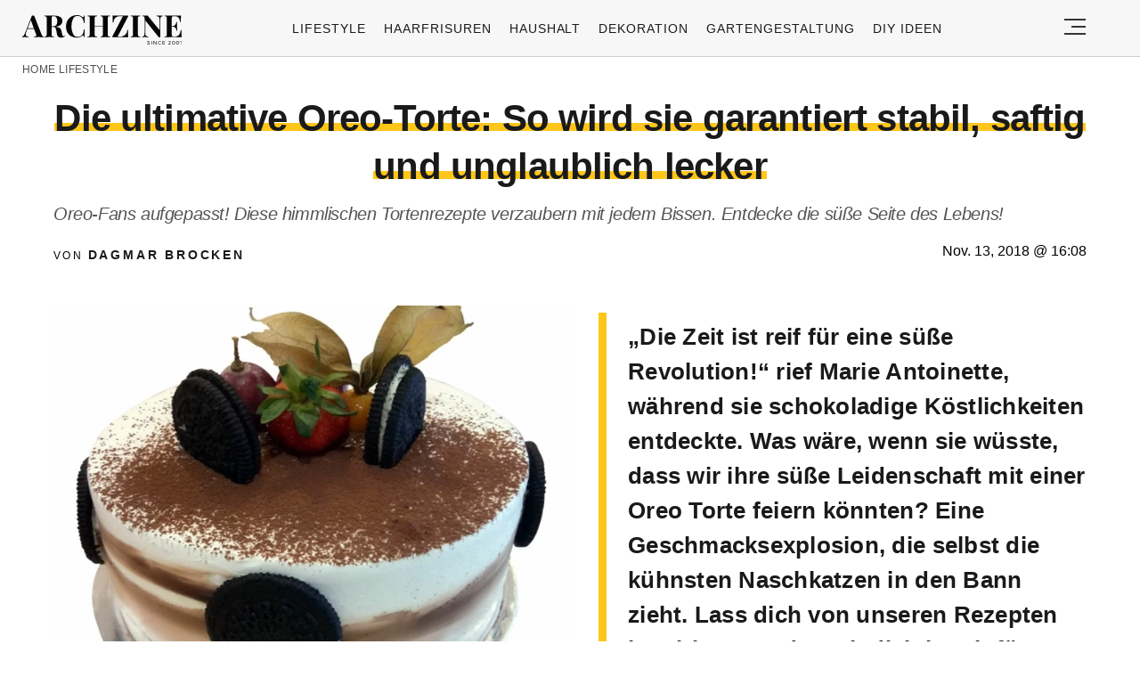

--- FILE ---
content_type: text/html; charset=UTF-8
request_url: https://archzine.net/lifestyle/oreo-torte-beste-rezepte/
body_size: 52834
content:
<!DOCTYPE html>
<html lang="de">
<head><meta charset="UTF-8"><script>if(navigator.userAgent.match(/MSIE|Internet Explorer/i)||navigator.userAgent.match(/Trident\/7\..*?rv:11/i)){var href=document.location.href;if(!href.match(/[?&]nowprocket/)){if(href.indexOf("?")==-1){if(href.indexOf("#")==-1){document.location.href=href+"?nowprocket=1"}else{document.location.href=href.replace("#","?nowprocket=1#")}}else{if(href.indexOf("#")==-1){document.location.href=href+"&nowprocket=1"}else{document.location.href=href.replace("#","&nowprocket=1#")}}}}</script><script>(()=>{class RocketLazyLoadScripts{constructor(){this.v="2.0.3",this.userEvents=["keydown","keyup","mousedown","mouseup","mousemove","mouseover","mouseenter","mouseout","mouseleave","touchmove","touchstart","touchend","touchcancel","wheel","click","dblclick","input","visibilitychange"],this.attributeEvents=["onblur","onclick","oncontextmenu","ondblclick","onfocus","onmousedown","onmouseenter","onmouseleave","onmousemove","onmouseout","onmouseover","onmouseup","onmousewheel","onscroll","onsubmit"]}async t(){this.i(),this.o(),/iP(ad|hone)/.test(navigator.userAgent)&&this.h(),this.u(),this.l(this),this.m(),this.k(this),this.p(this),this._(),await Promise.all([this.R(),this.L()]),this.lastBreath=Date.now(),this.S(this),this.P(),this.D(),this.O(),this.M(),await this.C(this.delayedScripts.normal),await this.C(this.delayedScripts.defer),await this.C(this.delayedScripts.async),this.F("domReady"),await this.T(),await this.j(),await this.I(),this.F("windowLoad"),await this.A(),window.dispatchEvent(new Event("rocket-allScriptsLoaded")),this.everythingLoaded=!0,this.lastTouchEnd&&await new Promise((t=>setTimeout(t,500-Date.now()+this.lastTouchEnd))),this.H(),this.F("all"),this.U(),this.W()}i(){this.CSPIssue=sessionStorage.getItem("rocketCSPIssue"),document.addEventListener("securitypolicyviolation",(t=>{this.CSPIssue||"script-src-elem"!==t.violatedDirective||"data"!==t.blockedURI||(this.CSPIssue=!0,sessionStorage.setItem("rocketCSPIssue",!0))}),{isRocket:!0})}o(){window.addEventListener("pageshow",(t=>{this.persisted=t.persisted,this.realWindowLoadedFired=!0}),{isRocket:!0}),window.addEventListener("pagehide",(()=>{this.onFirstUserAction=null}),{isRocket:!0})}h(){let t;function e(e){t=e}window.addEventListener("touchstart",e,{isRocket:!0}),window.addEventListener("touchend",(function i(o){Math.abs(o.changedTouches[0].pageX-t.changedTouches[0].pageX)<10&&Math.abs(o.changedTouches[0].pageY-t.changedTouches[0].pageY)<10&&o.timeStamp-t.timeStamp<200&&(o.target.dispatchEvent(new PointerEvent("click",{target:o.target,bubbles:!0,cancelable:!0,detail:1})),event.preventDefault(),window.removeEventListener("touchstart",e,{isRocket:!0}),window.removeEventListener("touchend",i,{isRocket:!0}))}),{isRocket:!0})}q(t){this.userActionTriggered||("mousemove"!==t.type||this.firstMousemoveIgnored?"keyup"===t.type||"mouseover"===t.type||"mouseout"===t.type||(this.userActionTriggered=!0,this.onFirstUserAction&&this.onFirstUserAction()):this.firstMousemoveIgnored=!0),"click"===t.type&&t.preventDefault(),this.savedUserEvents.length>0&&(t.stopPropagation(),t.stopImmediatePropagation()),"touchstart"===this.lastEvent&&"touchend"===t.type&&(this.lastTouchEnd=Date.now()),"click"===t.type&&(this.lastTouchEnd=0),this.lastEvent=t.type,this.savedUserEvents.push(t)}u(){this.savedUserEvents=[],this.userEventHandler=this.q.bind(this),this.userEvents.forEach((t=>window.addEventListener(t,this.userEventHandler,{passive:!1,isRocket:!0})))}U(){this.userEvents.forEach((t=>window.removeEventListener(t,this.userEventHandler,{passive:!1,isRocket:!0}))),this.savedUserEvents.forEach((t=>{t.target.dispatchEvent(new window[t.constructor.name](t.type,t))}))}m(){this.eventsMutationObserver=new MutationObserver((t=>{const e="return false";for(const i of t){if("attributes"===i.type){const t=i.target.getAttribute(i.attributeName);t&&t!==e&&(i.target.setAttribute("data-rocket-"+i.attributeName,t),i.target["rocket"+i.attributeName]=new Function("event",t),i.target.setAttribute(i.attributeName,e))}"childList"===i.type&&i.addedNodes.forEach((t=>{if(t.nodeType===Node.ELEMENT_NODE)for(const i of t.attributes)this.attributeEvents.includes(i.name)&&i.value&&""!==i.value&&(t.setAttribute("data-rocket-"+i.name,i.value),t["rocket"+i.name]=new Function("event",i.value),t.setAttribute(i.name,e))}))}})),this.eventsMutationObserver.observe(document,{subtree:!0,childList:!0,attributeFilter:this.attributeEvents})}H(){this.eventsMutationObserver.disconnect(),this.attributeEvents.forEach((t=>{document.querySelectorAll("[data-rocket-"+t+"]").forEach((e=>{e.setAttribute(t,e.getAttribute("data-rocket-"+t)),e.removeAttribute("data-rocket-"+t)}))}))}k(t){Object.defineProperty(HTMLElement.prototype,"onclick",{get(){return this.rocketonclick||null},set(e){this.rocketonclick=e,this.setAttribute(t.everythingLoaded?"onclick":"data-rocket-onclick","this.rocketonclick(event)")}})}S(t){function e(e,i){let o=e[i];e[i]=null,Object.defineProperty(e,i,{get:()=>o,set(s){t.everythingLoaded?o=s:e["rocket"+i]=o=s}})}e(document,"onreadystatechange"),e(window,"onload"),e(window,"onpageshow");try{Object.defineProperty(document,"readyState",{get:()=>t.rocketReadyState,set(e){t.rocketReadyState=e},configurable:!0}),document.readyState="loading"}catch(t){console.log("WPRocket DJE readyState conflict, bypassing")}}l(t){this.originalAddEventListener=EventTarget.prototype.addEventListener,this.originalRemoveEventListener=EventTarget.prototype.removeEventListener,this.savedEventListeners=[],EventTarget.prototype.addEventListener=function(e,i,o){o&&o.isRocket||!t.B(e,this)&&!t.userEvents.includes(e)||t.B(e,this)&&!t.userActionTriggered||e.startsWith("rocket-")||t.everythingLoaded?t.originalAddEventListener.call(this,e,i,o):t.savedEventListeners.push({target:this,remove:!1,type:e,func:i,options:o})},EventTarget.prototype.removeEventListener=function(e,i,o){o&&o.isRocket||!t.B(e,this)&&!t.userEvents.includes(e)||t.B(e,this)&&!t.userActionTriggered||e.startsWith("rocket-")||t.everythingLoaded?t.originalRemoveEventListener.call(this,e,i,o):t.savedEventListeners.push({target:this,remove:!0,type:e,func:i,options:o})}}F(t){"all"===t&&(EventTarget.prototype.addEventListener=this.originalAddEventListener,EventTarget.prototype.removeEventListener=this.originalRemoveEventListener),this.savedEventListeners=this.savedEventListeners.filter((e=>{let i=e.type,o=e.target||window;return"domReady"===t&&"DOMContentLoaded"!==i&&"readystatechange"!==i||("windowLoad"===t&&"load"!==i&&"readystatechange"!==i&&"pageshow"!==i||(this.B(i,o)&&(i="rocket-"+i),e.remove?o.removeEventListener(i,e.func,e.options):o.addEventListener(i,e.func,e.options),!1))}))}p(t){let e;function i(e){return t.everythingLoaded?e:e.split(" ").map((t=>"load"===t||t.startsWith("load.")?"rocket-jquery-load":t)).join(" ")}function o(o){function s(e){const s=o.fn[e];o.fn[e]=o.fn.init.prototype[e]=function(){return this[0]===window&&t.userActionTriggered&&("string"==typeof arguments[0]||arguments[0]instanceof String?arguments[0]=i(arguments[0]):"object"==typeof arguments[0]&&Object.keys(arguments[0]).forEach((t=>{const e=arguments[0][t];delete arguments[0][t],arguments[0][i(t)]=e}))),s.apply(this,arguments),this}}if(o&&o.fn&&!t.allJQueries.includes(o)){const e={DOMContentLoaded:[],"rocket-DOMContentLoaded":[]};for(const t in e)document.addEventListener(t,(()=>{e[t].forEach((t=>t()))}),{isRocket:!0});o.fn.ready=o.fn.init.prototype.ready=function(i){function s(){parseInt(o.fn.jquery)>2?setTimeout((()=>i.bind(document)(o))):i.bind(document)(o)}return t.realDomReadyFired?!t.userActionTriggered||t.fauxDomReadyFired?s():e["rocket-DOMContentLoaded"].push(s):e.DOMContentLoaded.push(s),o([])},s("on"),s("one"),s("off"),t.allJQueries.push(o)}e=o}t.allJQueries=[],o(window.jQuery),Object.defineProperty(window,"jQuery",{get:()=>e,set(t){o(t)}})}P(){const t=new Map;document.write=document.writeln=function(e){const i=document.currentScript,o=document.createRange(),s=i.parentElement;let n=t.get(i);void 0===n&&(n=i.nextSibling,t.set(i,n));const c=document.createDocumentFragment();o.setStart(c,0),c.appendChild(o.createContextualFragment(e)),s.insertBefore(c,n)}}async R(){return new Promise((t=>{this.userActionTriggered?t():this.onFirstUserAction=t}))}async L(){return new Promise((t=>{document.addEventListener("DOMContentLoaded",(()=>{this.realDomReadyFired=!0,t()}),{isRocket:!0})}))}async I(){return this.realWindowLoadedFired?Promise.resolve():new Promise((t=>{window.addEventListener("load",t,{isRocket:!0})}))}M(){this.pendingScripts=[];this.scriptsMutationObserver=new MutationObserver((t=>{for(const e of t)e.addedNodes.forEach((t=>{"SCRIPT"!==t.tagName||t.noModule||t.isWPRocket||this.pendingScripts.push({script:t,promise:new Promise((e=>{const i=()=>{const i=this.pendingScripts.findIndex((e=>e.script===t));i>=0&&this.pendingScripts.splice(i,1),e()};t.addEventListener("load",i,{isRocket:!0}),t.addEventListener("error",i,{isRocket:!0}),setTimeout(i,1e3)}))})}))})),this.scriptsMutationObserver.observe(document,{childList:!0,subtree:!0})}async j(){await this.J(),this.pendingScripts.length?(await this.pendingScripts[0].promise,await this.j()):this.scriptsMutationObserver.disconnect()}D(){this.delayedScripts={normal:[],async:[],defer:[]},document.querySelectorAll("script[type$=rocketlazyloadscript]").forEach((t=>{t.hasAttribute("data-rocket-src")?t.hasAttribute("async")&&!1!==t.async?this.delayedScripts.async.push(t):t.hasAttribute("defer")&&!1!==t.defer||"module"===t.getAttribute("data-rocket-type")?this.delayedScripts.defer.push(t):this.delayedScripts.normal.push(t):this.delayedScripts.normal.push(t)}))}async _(){await this.L();let t=[];document.querySelectorAll("script[type$=rocketlazyloadscript][data-rocket-src]").forEach((e=>{let i=e.getAttribute("data-rocket-src");if(i&&!i.startsWith("data:")){i.startsWith("//")&&(i=location.protocol+i);try{const o=new URL(i).origin;o!==location.origin&&t.push({src:o,crossOrigin:e.crossOrigin||"module"===e.getAttribute("data-rocket-type")})}catch(t){}}})),t=[...new Map(t.map((t=>[JSON.stringify(t),t]))).values()],this.N(t,"preconnect")}async $(t){if(await this.G(),!0!==t.noModule||!("noModule"in HTMLScriptElement.prototype))return new Promise((e=>{let i;function o(){(i||t).setAttribute("data-rocket-status","executed"),e()}try{if(navigator.userAgent.includes("Firefox/")||""===navigator.vendor||this.CSPIssue)i=document.createElement("script"),[...t.attributes].forEach((t=>{let e=t.nodeName;"type"!==e&&("data-rocket-type"===e&&(e="type"),"data-rocket-src"===e&&(e="src"),i.setAttribute(e,t.nodeValue))})),t.text&&(i.text=t.text),t.nonce&&(i.nonce=t.nonce),i.hasAttribute("src")?(i.addEventListener("load",o,{isRocket:!0}),i.addEventListener("error",(()=>{i.setAttribute("data-rocket-status","failed-network"),e()}),{isRocket:!0}),setTimeout((()=>{i.isConnected||e()}),1)):(i.text=t.text,o()),i.isWPRocket=!0,t.parentNode.replaceChild(i,t);else{const i=t.getAttribute("data-rocket-type"),s=t.getAttribute("data-rocket-src");i?(t.type=i,t.removeAttribute("data-rocket-type")):t.removeAttribute("type"),t.addEventListener("load",o,{isRocket:!0}),t.addEventListener("error",(i=>{this.CSPIssue&&i.target.src.startsWith("data:")?(console.log("WPRocket: CSP fallback activated"),t.removeAttribute("src"),this.$(t).then(e)):(t.setAttribute("data-rocket-status","failed-network"),e())}),{isRocket:!0}),s?(t.fetchPriority="high",t.removeAttribute("data-rocket-src"),t.src=s):t.src="data:text/javascript;base64,"+window.btoa(unescape(encodeURIComponent(t.text)))}}catch(i){t.setAttribute("data-rocket-status","failed-transform"),e()}}));t.setAttribute("data-rocket-status","skipped")}async C(t){const e=t.shift();return e?(e.isConnected&&await this.$(e),this.C(t)):Promise.resolve()}O(){this.N([...this.delayedScripts.normal,...this.delayedScripts.defer,...this.delayedScripts.async],"preload")}N(t,e){this.trash=this.trash||[];let i=!0;var o=document.createDocumentFragment();t.forEach((t=>{const s=t.getAttribute&&t.getAttribute("data-rocket-src")||t.src;if(s&&!s.startsWith("data:")){const n=document.createElement("link");n.href=s,n.rel=e,"preconnect"!==e&&(n.as="script",n.fetchPriority=i?"high":"low"),t.getAttribute&&"module"===t.getAttribute("data-rocket-type")&&(n.crossOrigin=!0),t.crossOrigin&&(n.crossOrigin=t.crossOrigin),t.integrity&&(n.integrity=t.integrity),t.nonce&&(n.nonce=t.nonce),o.appendChild(n),this.trash.push(n),i=!1}})),document.head.appendChild(o)}W(){this.trash.forEach((t=>t.remove()))}async T(){try{document.readyState="interactive"}catch(t){}this.fauxDomReadyFired=!0;try{await this.G(),document.dispatchEvent(new Event("rocket-readystatechange")),await this.G(),document.rocketonreadystatechange&&document.rocketonreadystatechange(),await this.G(),document.dispatchEvent(new Event("rocket-DOMContentLoaded")),await this.G(),window.dispatchEvent(new Event("rocket-DOMContentLoaded"))}catch(t){console.error(t)}}async A(){try{document.readyState="complete"}catch(t){}try{await this.G(),document.dispatchEvent(new Event("rocket-readystatechange")),await this.G(),document.rocketonreadystatechange&&document.rocketonreadystatechange(),await this.G(),window.dispatchEvent(new Event("rocket-load")),await this.G(),window.rocketonload&&window.rocketonload(),await this.G(),this.allJQueries.forEach((t=>t(window).trigger("rocket-jquery-load"))),await this.G();const t=new Event("rocket-pageshow");t.persisted=this.persisted,window.dispatchEvent(t),await this.G(),window.rocketonpageshow&&window.rocketonpageshow({persisted:this.persisted})}catch(t){console.error(t)}}async G(){Date.now()-this.lastBreath>45&&(await this.J(),this.lastBreath=Date.now())}async J(){return document.hidden?new Promise((t=>setTimeout(t))):new Promise((t=>requestAnimationFrame(t)))}B(t,e){return e===document&&"readystatechange"===t||(e===document&&"DOMContentLoaded"===t||(e===window&&"DOMContentLoaded"===t||(e===window&&"load"===t||e===window&&"pageshow"===t)))}static run(){(new RocketLazyLoadScripts).t()}}RocketLazyLoadScripts.run()})();</script>
  
  <meta name="viewport" content="width=device-width, initial-scale=1.0, maximum-scale=2.0, user-scalable=yes" />
  <meta name="p:domain_verify" content="ace64a8583c148818c7a371eda5afcf3" />
  

  <link rel="profile" href="https://gmpg.org/xfn/11">
  <link rel="pingback" href="https://archzine.net/xmlrpc.php">
  
  <link rel="preconnect" href="//fonts.gstatic.com">
  <link rel="preconnect" href="//pagead2.googlesyndication.com">
  <link rel="preload" href="https://archzine.net/wp-content/themes/archzine_2023/assets/images/archzine-logo.svg" as="image">
  <link rel="prefetch" href="https://archzine.net/wp-content/themes/archzine_2023/assets/js/jquery-3.6.1.min.js?ver=1.000" as="script">
  <link rel="prefetch" href="https://archzine.net//wp-content/plugins/softart-helper/assets/masonry/masonry.pkgd.min.js?ver=1.0" as="script">
  <link rel="prefetch" href="https://archzine.net//wp-content/plugins/softart-helper/assets/new_scripts.js?ver=1.00" as="script">
  <script async src="https://pagead2.googlesyndication.com/pagead/js/adsbygoogle.js?client=ca-pub-7929853351833130"
       crossorigin="anonymous"></script>



  <link rel="shortcut icon" href="https://archzine.net/wp-content/themes/archzine_2023/assets/images/favicon/favicon.ico" type="image/x-icon" />
  <link rel="apple-touch-icon" sizes="57x57" href="https://archzine.net/wp-content/themes/archzine_2023/assets/images/favicon/apple-icon-57x57.png" />
  <link rel="apple-touch-icon" sizes="60x60" href="https://archzine.net/wp-content/themes/archzine_2023/assets/images/favicon/apple-icon-60x60.png" />
  <link rel="apple-touch-icon" sizes="72x72" href="https://archzine.net/wp-content/themes/archzine_2023/assets/images/favicon/apple-icon-72x72.png" />
  <link rel="apple-touch-icon" sizes="76x76" href="https://archzine.net/wp-content/themes/archzine_2023/assets/images/favicon/apple-icon-76x76.png" />
  <link rel="apple-touch-icon" sizes="114x114" href="https://archzine.net/wp-content/themes/archzine_2023/assets/images/favicon/apple-icon-114x114.png" />
  <link rel="apple-touch-icon" sizes="120x120" href="https://archzine.net/wp-content/themes/archzine_2023/assets/images/favicon/apple-icon-120x120.png" />
  <link rel="apple-touch-icon" sizes="144x144" href="https://archzine.net/wp-content/themes/archzine_2023/assets/images/favicon/apple-icon-144x144.png" />
  <link rel="apple-touch-icon" sizes="152x152" href="https://archzine.net/wp-content/themes/archzine_2023/assets/images/favicon/apple-icon-152x152.png" />
  <link rel="apple-touch-icon" sizes="180x180" href="https://archzine.net/wp-content/themes/archzine_2023/assets/images/favicon/apple-icon-180x180.png" />
  <link rel="icon" type="image/png" sizes="192x192"  href="https://archzine.net/wp-content/themes/archzine_2023/assets/images/favicon/android-icon-192x192.png" />
  <link rel="icon" type="image/png" sizes="32x32" href="https://archzine.net/wp-content/themes/archzine_2023/assets/images/favicon/favicon-32x32.png" />
  <link rel="icon" type="image/png" sizes="96x96" href="https://archzine.net/wp-content/themes/archzine_2023/assets/images/favicon/favicon-96x96.png" />
  <link rel="icon" type="image/png" sizes="16x16" href="https://archzine.net/wp-content/themes/archzine_2023/assets/images/favicon/favicon-16x16.png" />
  <script type="rocketlazyloadscript" data-rocket-type="text/javascript">
    var base_url = 'https://archzine.net/';
  </script>

  
  <meta name='robots' content='index, nofollow, max-image-preview:large, max-snippet:-1, max-video-preview:-1' />
	<style></style>
	
	<!-- This site is optimized with the Yoast SEO Premium plugin v24.1 (Yoast SEO v24.1) - https://yoast.com/wordpress/plugins/seo/ -->
	<title>Die ultimative Oreo-Torte: So wird sie garantiert stabil, saftig und unglaublich lecker</title>
<link crossorigin data-rocket-preconnect href="https://fixdpt.com" rel="preconnect">
<link crossorigin data-rocket-preconnect href="https://pagead2.googlesyndication.com" rel="preconnect">
<link crossorigin data-rocket-preconnect href="https://kit.fontawesome.com" rel="preconnect">
<link crossorigin data-rocket-preconnect href="https://www.googletagmanager.com" rel="preconnect">
<style id="wpr-usedcss">img:is([sizes=auto i],[sizes^="auto," i]){contain-intrinsic-size:3000px 1500px}:root{--wp--preset--aspect-ratio--square:1;--wp--preset--aspect-ratio--4-3:4/3;--wp--preset--aspect-ratio--3-4:3/4;--wp--preset--aspect-ratio--3-2:3/2;--wp--preset--aspect-ratio--2-3:2/3;--wp--preset--aspect-ratio--16-9:16/9;--wp--preset--aspect-ratio--9-16:9/16;--wp--preset--color--black:#000000;--wp--preset--color--cyan-bluish-gray:#abb8c3;--wp--preset--color--white:#ffffff;--wp--preset--color--pale-pink:#f78da7;--wp--preset--color--vivid-red:#cf2e2e;--wp--preset--color--luminous-vivid-orange:#ff6900;--wp--preset--color--luminous-vivid-amber:#fcb900;--wp--preset--color--light-green-cyan:#7bdcb5;--wp--preset--color--vivid-green-cyan:#00d084;--wp--preset--color--pale-cyan-blue:#8ed1fc;--wp--preset--color--vivid-cyan-blue:#0693e3;--wp--preset--color--vivid-purple:#9b51e0;--wp--preset--gradient--vivid-cyan-blue-to-vivid-purple:linear-gradient(135deg,rgba(6, 147, 227, 1) 0%,rgb(155, 81, 224) 100%);--wp--preset--gradient--light-green-cyan-to-vivid-green-cyan:linear-gradient(135deg,rgb(122, 220, 180) 0%,rgb(0, 208, 130) 100%);--wp--preset--gradient--luminous-vivid-amber-to-luminous-vivid-orange:linear-gradient(135deg,rgba(252, 185, 0, 1) 0%,rgba(255, 105, 0, 1) 100%);--wp--preset--gradient--luminous-vivid-orange-to-vivid-red:linear-gradient(135deg,rgba(255, 105, 0, 1) 0%,rgb(207, 46, 46) 100%);--wp--preset--gradient--very-light-gray-to-cyan-bluish-gray:linear-gradient(135deg,rgb(238, 238, 238) 0%,rgb(169, 184, 195) 100%);--wp--preset--gradient--cool-to-warm-spectrum:linear-gradient(135deg,rgb(74, 234, 220) 0%,rgb(151, 120, 209) 20%,rgb(207, 42, 186) 40%,rgb(238, 44, 130) 60%,rgb(251, 105, 98) 80%,rgb(254, 248, 76) 100%);--wp--preset--gradient--blush-light-purple:linear-gradient(135deg,rgb(255, 206, 236) 0%,rgb(152, 150, 240) 100%);--wp--preset--gradient--blush-bordeaux:linear-gradient(135deg,rgb(254, 205, 165) 0%,rgb(254, 45, 45) 50%,rgb(107, 0, 62) 100%);--wp--preset--gradient--luminous-dusk:linear-gradient(135deg,rgb(255, 203, 112) 0%,rgb(199, 81, 192) 50%,rgb(65, 88, 208) 100%);--wp--preset--gradient--pale-ocean:linear-gradient(135deg,rgb(255, 245, 203) 0%,rgb(182, 227, 212) 50%,rgb(51, 167, 181) 100%);--wp--preset--gradient--electric-grass:linear-gradient(135deg,rgb(202, 248, 128) 0%,rgb(113, 206, 126) 100%);--wp--preset--gradient--midnight:linear-gradient(135deg,rgb(2, 3, 129) 0%,rgb(40, 116, 252) 100%);--wp--preset--font-size--small:13px;--wp--preset--font-size--medium:20px;--wp--preset--font-size--large:36px;--wp--preset--font-size--x-large:42px;--wp--preset--spacing--20:0.44rem;--wp--preset--spacing--30:0.67rem;--wp--preset--spacing--40:1rem;--wp--preset--spacing--50:1.5rem;--wp--preset--spacing--60:2.25rem;--wp--preset--spacing--70:3.38rem;--wp--preset--spacing--80:5.06rem;--wp--preset--shadow--natural:6px 6px 9px rgba(0, 0, 0, .2);--wp--preset--shadow--deep:12px 12px 50px rgba(0, 0, 0, .4);--wp--preset--shadow--sharp:6px 6px 0px rgba(0, 0, 0, .2);--wp--preset--shadow--outlined:6px 6px 0px -3px rgba(255, 255, 255, 1),6px 6px rgba(0, 0, 0, 1);--wp--preset--shadow--crisp:6px 6px 0px rgba(0, 0, 0, 1)}:where(.is-layout-flex){gap:.5em}:where(.is-layout-grid){gap:.5em}:where(.wp-block-post-template.is-layout-flex){gap:1.25em}:where(.wp-block-post-template.is-layout-grid){gap:1.25em}:where(.wp-block-columns.is-layout-flex){gap:2em}:where(.wp-block-columns.is-layout-grid){gap:2em}:root :where(.wp-block-pullquote){font-size:1.5em;line-height:1.6}#toc_container li,#toc_container ul{margin:0;padding:0}#toc_container.no_bullets li,#toc_container.no_bullets ul,#toc_container.no_bullets ul li{background:0 0;list-style-type:none;list-style:none}#toc_container ul ul{margin-left:1.5em}#toc_container{background:#f9f9f9;border:1px solid #aaa;padding:10px;margin-bottom:1em;width:auto;display:table;font-size:95%}#toc_container.toc_white{background:#fff}#toc_container p.toc_title{text-align:center;font-weight:700;margin:0;padding:0}#toc_container p.toc_title+ul.toc_list{margin-top:1em}#toc_container a{text-decoration:none;text-shadow:none}#toc_container a:hover{text-decoration:underline}a{text-decoration:none}.row,.row.reverse{-webkit-box-orient:horizontal}.row.reverse{-webkit-box-direction:reverse}.main-menu li a,.post.post-horizontal .heading a{font-weight:500}.main-menu li a{line-height:24px;text-align:left;text-transform:uppercase}.section-title-inner{box-shadow:inset 0 -9px #fff,inset 0 -18px #ffc61a}#trending:before,.absolute{position:absolute}#toc_container{margin-left:auto;margin-right:auto}#breadcrumb a,.breadcrumb a:hover,.footer-nav li a:hover,.heading a:hover,.item a:hover span,.main-article p a:hover,.post .author a:hover,.post.post-horizontal .heading a:hover{text-decoration:underline}#trending:before{transform:rotate(-90deg);top:45%;left:-15px;margin-right:-50%}footer.bg-gray,footer.gray-bg{background:#f2f2f2}#trending{max-width:none}#single-article .author,#single-article .author a,.breadcrumb a,.breadcrumb span,.footer-nav-middle a,.from-category,.main-menu li a,.post .author{text-transform:uppercase}a,address,article,blockquote,body,caption,code,div,dl,dt,em,fieldset,font,footer,form,h1,h2,h3,h4,header,html,i,iframe,img,label,legend,li,main,nav,object,ol,p,section,span,strong,table,tbody,time,tr,tt,ul{margin:0;padding:0;border:0;outline:0;font-size:100%;vertical-align:baseline;background:0 0;box-sizing:border-box;max-width:100%;font-family:Tahoma,sans-serif}a{color:inherit}p{line-height:140%}h1,h1 a,h2,h2 a,h3,h3 a,h4,h4 a{font-weight:400}body{line-height:1}ol,ul{list-style:none}blockquote{quotes:none}blockquote:after,blockquote:before{content:'';content:none}table{border-collapse:collapse;border-spacing:0}input[type=email],input[type=number],input[type=password],input[type=submit],input[type=text],select,textarea{padding:0;margin:0;border:none;box-sizing:border-box;-webkit-box-sizing:border-box;border-radius:0;-webkit-border-radius:0;-moz-border-radius:0}button,input[type=email],input[type=number],input[type=password],input[type=submit],input[type=text],select,textarea{appearance:initial;-moz-appearance:initial;-webkit-appearance:initial}.clearfix{clear:both}#header .justify-content-rigth,.flex{display:flex}.light{font-weight:300!important}.row{box-sizing:border-box;display:-ms-flexbox;display:-webkit-box;display:flex;-ms-flex:0 1 auto;-webkit-box-flex:0;flex:0 1 auto;-ms-flex-direction:row;-webkit-box-direction:normal;flex-direction:row;-ms-flex-wrap:wrap;flex-wrap:wrap;max-width:1270px;margin:0 auto}.row.reverse{-ms-flex-direction:row-reverse;flex-direction:row-reverse}.col-xs-12,.col-xs-3,.col-xs-9{box-sizing:border-box;-ms-flex:0 0 auto;-webkit-box-flex:0;flex:0 0 auto;padding-right:1rem;padding-left:1rem}.col-xs-3{-ms-flex-preferred-size:25%;flex-basis:25%;max-width:25%}.col-xs-9{-ms-flex-preferred-size:75%;flex-basis:75%;max-width:75%}.col-xs-12{-ms-flex-preferred-size:100%;flex-basis:100%;max-width:100%}.align-items-center{align-items:center}.post-horizontal .flex img{object-fit:contain;max-width:100%;height:auto;width:180px}.load_more_btn{cursor:pointer}@media only screen and (min-width:48em){#header .justify-content-rigth{display:flex}.col-sm-12,.col-sm-3,.col-sm-6,.col-sm-9{box-sizing:border-box;-ms-flex:0 0 auto;-webkit-box-flex:0;flex:0 0 auto;padding-right:1rem;padding-left:1rem}.col-sm-3{-ms-flex-preferred-size:25%;flex-basis:25%;max-width:25%}.col-sm-6{-ms-flex-preferred-size:50%;flex-basis:50%;max-width:50%}.col-sm-9{-ms-flex-preferred-size:75%;flex-basis:75%;max-width:75%}.col-sm-12{-ms-flex-preferred-size:100%;flex-basis:100%;max-width:100%}}@media only screen and (min-width:62em){.col-md-3,.col-md-6,.col-md-9{box-sizing:border-box;-ms-flex:0 0 auto;-webkit-box-flex:0;flex:0 0 auto;padding-right:1rem;display:flex;padding-left:1rem}.col-md-3{-ms-flex-preferred-size:25%;flex-basis:25%;max-width:25%}.col-md-6{-ms-flex-preferred-size:50%;flex-basis:50%;max-width:50%}.col-md-9{-ms-flex-preferred-size:75%;flex-basis:75%;max-width:75%}.center-md{-ms-flex-pack:center;-webkit-box-pack:center;justify-content:center;text-align:center}.middle-md{-ms-flex-align:center;-webkit-box-align:center;align-items:center}}@media only screen and (min-width:75em){.col-lg-1,.col-lg-10,.col-lg-12,.col-lg-2,.col-lg-3,.col-lg-4,.col-lg-6,.col-lg-9{box-sizing:border-box;-ms-flex:0 0 auto;-webkit-box-flex:0;flex:0 0 auto;padding-right:20px;padding-left:20px}.col-lg-1{-ms-flex-preferred-size:8.333%;flex-basis:8.333%;max-width:8.333%}.col-lg-2{-ms-flex-preferred-size:16.667%;flex-basis:16.667%;max-width:16.667%}.col-lg-3{-ms-flex-preferred-size:25%;flex-basis:25%;max-width:25%}.col-lg-4{-ms-flex-preferred-size:33.333%;flex-basis:33.333%;max-width:33.333%}.col-lg-6{-ms-flex-preferred-size:50%;flex-basis:50%;max-width:50%}.col-lg-9{-ms-flex-preferred-size:75%;flex-basis:75%;max-width:75%}.col-lg-10{-ms-flex-preferred-size:83.333%;flex-basis:83.333%;max-width:83.333%}.col-lg-12{-ms-flex-preferred-size:100%;flex-basis:100%;max-width:100%}.post-horizontal .flex>a{min-width:210px}.post-horizontal .flex img{height:auto;width:210px}}.no-gut{padding-left:0!important;padding-right:0!important}#toc_container p.toc_title,.item,.relative,.section-title,.section-title-inner{position:relative}button{background:0 0;border:none}figure{margin:0}.color-black{color:#000!important}.bg-gray,.gray-bg{background:#f7f7f7}.header-search-input,.w-100{width:100%}.column{flex-direction:column}.p-0{padding:0}.pr-0{padding-right:0}.py-11{padding-top:.5rem;padding-bottom:.5rem}.py-2{padding-top:1rem;padding-bottom:1rem}.bt-1{border-top:1px solid #e6e6e6}.bb-1,.post-horizontal .flex{border-bottom:1px solid #e6e6e6}.pl-5{padding-left:2rem}.post-horizontal .heading,.px-2{padding-left:1rem}.py-5{padding-top:4rem;padding-bottom:4rem}.px-2{padding-right:1rem}.pt-2{padding-top:1rem}.my-1{margin-top:.5rem;margin-bottom:.5rem}.my-2{margin-top:1rem;margin-bottom:1rem}.my-3{margin-top:1.5rem;margin-bottom:1.5rem}.mt-1{margin-top:.5rem}.mb-1{margin-bottom:.5rem!important}.mb-2{margin-bottom:1rem}.mb-3{margin-bottom:1.5rem}.justify-center,.space-between{justify-content:center}.justify-content-rigth{justify-content:right}.space-around{justify-content:space-around}.main-menu li a{font-size:14px;letter-spacing:.07em;color:#1a1a1a}.main-menu li{padding:0 10px}#navigation ul ul,.breadcrumb li:last-child::after,.main-menu .sub-menu{display:none}main{overflow-x:hidden;margin-top:60px}#logo{float:left;width:215px;height:46px;margin:17px 0 0}#logo a{display:block;background:url(https://archzine.net/wp-content/themes/archzine_2023/assets/images/archzine-logo.svg) no-repeat;width:100%;height:34px;overflow:hidden;text-indent:-999px}header{border-bottom:1px solid rgba(0,0,0,.16)}.header_social{justify-content:center;display:flex}.post-vertical>a{display:inline-block}.footer-nav li{margin-left:20px}.header_social li a,.header_social li span{color:#95979f;cursor:pointer}.header_social li i{margin-right:5px}.header_social li{padding:0 15px}footer .header_social{margin-top:100px}.post .author,.post .author a,.post .date,.post .heading a,.post-vertical .heading a,.section-title,p.left-border-title{color:#1a1a1a;text-align:left}.post .heading a,.post-vertical .heading a{font-weight:600;font-size:20px;line-height:28.6px}.post-vertical>a,.post-vertical>a img{width:100%;height:auto}.post-vertical>a:hover img{transition:1s ease-out;opacity:.7}.single_featured_img{width:100%;min-height:280px}.single_featured_img img{width:100%;height:100%;object-fit:cover}#trending img,.post-vertical>a img{width:auto;height:100%;object-fit:cover}#trending img{max-width:245px;object-fit:cover;width:100%}.post .author{font-size:8px;letter-spacing:.2em;line-height:24px}.post .author a,.post .date{font-size:12px;letter-spacing:.2em;line-height:24px}.space-between{justify-content:space-between}.section-title{font-weight:600;font-size:42px;letter-spacing:-.02em;padding-right:40px;border-top:9px solid;line-height:130%;margin-bottom:0}.section-title.subtitle{font-size:20px;font-weight:400;font-style:italic;margin:12px 0 20px}.section-title.subtitle .section-title-inner{color:#555;box-shadow:none}.bg-gray .section-title-inner,.gray-bg .section-title-inner{box-shadow:inset 0 -9px #f7f7f7,inset 0 -18px #ffc61a;padding-bottom:0}.section-title.bottom-border{border-top:none}.section-header.page-title{justify-content:space-between;margin-bottom:20px}#trending article,.block,article.block,footer .footer-top .col-sm-12.col-lg-3{display:block}.post-horizontal:nth-of-type(5) .flex,.post-horizontal:nth-of-type(6) .flex{border:none}.main-article p iframe{display:block;margin:0 auto}.left-border-title,.main-article h1,.main-article h2,.main-article h3,.main-article h4{font-weight:600;font-size:36px;letter-spacing:.01em;line-height:110%;text-align:left;color:#1a1a1a;border-left:9px solid #ffc61a;padding-left:15px;border-top:none}.main-article h2{font-size:26px}.main-article h3{font-size:23px}.main-article h4{font-size:21px}h2.left-border-title,h3.left-border-title,h4.left-border-title,p.left-border-title{font-size:28px;padding-left:1.5rem}p.left-border-title{font-size:26px;letter-spacing:.01em;line-height:40px}.main-article>ol,.main-article>ul{display:inline-block;padding-left:20px;margin-bottom:1rem}.main-article ol li,.main-article ul li{line-height:140%;margin-bottom:10px}.main-article ol{list-style:decimal;padding-left:40px}.main-article ul li::before{content:"";width:9px;height:9px;background:#ffc61a;display:inline-block;margin-right:10px;position:relative;top:-1px}.main-article ul li a,.single-featured p{line-height:150%}.footer-address-info,.footer-contact-info span{font-size:12px;letter-spacing:.03em;line-height:16px;color:#000}.footer-address-info{font-weight:300;text-align:left}.footer-contact-info span{font-weight:700;text-align:left}.footer-nav-end a,.footer-nav-middle a{font-weight:600;letter-spacing:.02em;text-align:left}.footer-nav-middle a{display:inline-block;font-size:14px;line-height:24px;color:#000}.footer-bottom,.footer-nav-end a{color:#828282;line-height:24px;font-size:12px}.footer-nav-middle li{margin-bottom:10px}#toc_container,.footer-bottom,.single_ads{text-align:center}.footer-nav-end li{margin-bottom:5px}#toc_container p.toc_title,.single_ads span{display:inline-block;margin-bottom:10px}footer .footer-top .col-sm-12.col-lg-3>div{display:inline-block;width:100%}.footer-bottom div{border-top:1px solid #e6e6e6;margin-top:20px;color:#000}.footer-bottom{font-weight:500;letter-spacing:.2em}.single_ads{font-size:14px}footer.py-5{padding-bottom:0}#trending:before{content:"Trending";font-weight:500;font-size:20px;letter-spacing:.01em;line-height:24px;text-align:left;color:#1a1a1a}#trending{background:#ffdfb3;min-height:200px;padding-left:50px;margin-top:40px}#trending .heading{padding-left:1.5rem}#trending .heading a{font-weight:500;font-size:15px;letter-spacing:.01em;line-height:24px;text-align:left;color:#1a1a1a}#toc_container{border:none}#toc_container li li{margin:8px 0}#toc_container p.toc_title{box-shadow:inset 0 -5px #fff,inset 0 -12px #ffc61a;float:none;width:auto;padding:0 12px;font-size:21px}#toc_container .toc_list{font-size:16px;text-align:left;font-weight:600}#toc_container a{color:#7223c3;font-weight:400}.single_ads{clear:left;max-width:360px;margin:0 auto 12px}.item img{height:auto}.masonry{column-count:4;column-gap:10}.item{counter-increment:item-counter;margin-bottom:20px}.item img{display:block;width:100%}.item span{padding:10px;line-height:140%;color:#000}.breadcrumb{color:#4f4f4f;width:100%}.breadcrumb a,.breadcrumb span{letter-spacing:.03em;line-height:24px;text-align:left;color:#4f4f4f;font-size:12px}#breadcrumb a{display:inline-block;font-size:13px;color:#4f4f4f}.breadcrumb li::after{content:' / ';margin-left:2px;margin-right:5px;font-size:11px}.single_pin{opacity:1;transition:.15s ease-in-out;text-align:center;position:absolute}.single_pin,.single_pin:hover{color:#c92228}.single_pin{background:#fff;top:10px;right:10px;z-index:99;width:31px;height:31px;font-size:35px;border-radius:100%;cursor:pointer;line-height:32px}.single_pin::before{content:"\f0d2";font-family:'Font Awesome 6 Brands';line-height:0}.main-article h1,.main-article h2,.main-article h3,.main-article h4{display:inline-block;width:100%;margin-bottom:1rem}.main-article p{float:left;width:100%;display:block;margin-bottom:1rem;line-height:1.6}.main-article p a{color:#7223c3}.single-news-author img{border-radius:50%;max-width:100%;height:fit-content;width:100%}.main-article table,.main-article table tr{border:1px solid #1a1a1a}.single-news-author h4{font-weight:500;font-size:24px;line-height:32px;text-align:left;color:#1a1a1a}.single-news-author span{font-weight:600;font-size:14px;letter-spacing:.03em;line-height:24px;text-align:left;color:#000}.single-news-author p{font-weight:400;font-size:16px;letter-spacing:.01em;line-height:24px;text-align:left;color:#000}.from-category{font-size:16px;letter-spacing:.15em;line-height:24px;text-align:left;color:#1a1a1a}#navigation form button{letter-spacing:.01em;line-height:24px}#single-article .author a{letter-spacing:.2em;line-height:24px;text-align:left;color:#1a1a1a;font-weight:600;font-size:14px}#single-article .author{font-size:12px;line-height:24px;letter-spacing:.2em;font-weight:500}#single-article>.row{max-width:1200px}.main-article p{font-size:16px}.main-article table{margin-bottom:20px}h1.section-title{text-align:center;padding-right:0}.font-bigger{font-size:36px;letter-spacing:-.02em;line-height:48px;text-align:left;color:#000}#navigation{top:64px;background:#fff;height:calc(100% - 63px);width:100%;padding:10px;display:block;transition:left .6s,right .6s ease-in-out;position:fixed;bottom:0;left:-100%;z-index:9999}#navigation.opened{left:0}nav[aria-label=breadcrumb]{padding-top:6px}#navigation ul{padding:0 10px 10px}.dropdown-menu .menu-item{border-bottom:1px solid #e6e6e6;position:relative}.dropdown-menu .menu-item>a{font-weight:500;font-size:16px;letter-spacing:.15em;line-height:22px;text-align:left;color:#1a1a1a;text-transform:uppercase;padding:10px 0;display:inline-block}.dropdown-menu .menu-item>a li{margin:3px}.dropdown-menu .menu-item ul li a{text-transform:initial;font-weight:400;font-size:14px;letter-spacing:.01em;line-height:24px;text-align:left;color:#353535}.dropdown-menu .menu-item ul{width:100%;padding-top:0;display:none}.toggler{position:absolute;top:12px;right:10px;transition:1s ease-out}.toggler.angle180{transform:rotate(180deg);top:15px}#navigation form{padding:3px 0}#navigation form button{font-weight:600;font-size:20px;text-align:right;color:#353535}#header{position:fixed;top:0;width:100%;z-index:999}.single-featured img{height:auto;max-height:480px}@media (min-width:1200px){#navigation{position:absolute;left:0;width:100%;z-index:999;padding:20px 0;background:#fff;height:100vh}#navigation .row{flex-direction:row-reverse;justify-content:space-between}#navigation .footer-nav{display:flex}#navigation .row form{border-bottom:1px solid #1a1a1a;margin:0 auto 150px}#navigation ul.footer-nav{margin:0 auto 30px;padding:0;justify-content:space-between}.single-news-author .font-bigger{font-size:36px;letter-spacing:-.02em;line-height:48px;text-align:left;color:#000}#menu-holder{align-items:center;display:flex}}@media (max-width:1024px){#trending,.single-featured{display:block}.section-title{padding-right:10px;border-top:4px solid;font-size:28px}#navigation .footer-nav li{text-align:center}.masonry{column-count:3}#navigation form{padding:15px 0}#navigation form .header-search-input{border:1px solid #e6e6e6;padding:10px}#navigation form button{font-size:16px;margin-left:8px;font-weight:400;background:#e6e6e6;padding:0 10px}.section-header .section-title{border-top:none}.single-news-author h1 span,.single-news-author h2 span,.single-news-author h3 span,.single-news-author h4 span{font-size:30px}.single-news-author .flex{padding:0 15px!important}.single-news-author .flex .flex{padding:0!important}#menu-holder{display:none}.footer-nav li{margin-left:0}.post.post-horizontal .heading a{font-weight:500;font-size:16px;line-height:150%}.post-horizontal img{max-width:180px}.single-news-author .flex.no-gut{display:block;padding:0 15px!important}#trending{background:#ffdfb3;position:relative;height:auto;width:100%;max-width:none;padding-right:0;padding-left:40px;bottom:-70px;justify-content:right}#trending .heading{padding-left:1rem}#trending article{float:left;width:100%}}@media (max-width:48em){#logo{height:42px;margin:12px 0 0}#navigation{top:55px;height:calc(100% - 55px);overflow-y:scroll}main{margin-top:56px}.single-featured{margin:0}#single-article .single-news-author-info span,.single-news-author .flex,.single-news-author h4,.single-news-author-info,.single-news-author-info *{text-align:center}nav[aria-label=breadcrumb]{margin-bottom:5px;padding:0 15px}.post.post-horizontal,.single-post nav[aria-label=breadcrumb]{margin-bottom:0}.masonry{column-count:2}.single-body img{height:auto}.post-vertical .column,.section-header.page-title,.single-body,footer{padding:0 15px}.single-news-author-info.flex>div.flex{padding:0!important;flex-direction:column;text-align:left}.section-title-inner{box-shadow:inset 0 -8px #fff,inset 0 -18px #ffc61a;padding-right:20px}.section-title.bottom-border{border-top:none;text-align:left;padding-right:0}.single-news-author p{font-size:14px;text-align:center}#trending .post-horizontal .flex,.section-header{flex-direction:column}#trending .heading{padding:0!important}#trending .heading a{font-size:13px;letter-spacing:.01em;line-height:130%}#trending{background:#ffdfb3;width:calc(100% - 15px);float:right;padding:10px 0 10px 40px;position:relative;bottom:0}.single-news-author .flex a.flex{padding-right:5px!important}.single-news-author-info .author_title,.single-news-author-info h4{text-align:left}article.py-2{padding-top:0;padding-bottom:0}article .section-header.page-title{justify-content:space-between;margin-bottom:0;font-size:14px}h2.left-border-title,h3.left-border-title,h4.left-border-title{font-size:20px;padding-left:1rem}.main-article h1,.main-article h2,.main-article h3,.main-article h4{display:inline-block;width:100%;margin-bottom:1rem;line-height:130%}body:not(.author-user) .author a{line-height:24px;text-align:left;color:#1a1a1a;letter-spacing:.2em;font-weight:600;font-size:15px}#trending .post-horizontal img{max-width:100%}#trending::before{font-size:18px}article{margin-bottom:1rem}.single-news-author{margin:0;padding:0}article .single-body{float:left;width:100%;padding:10px 15px 0}#trending img,.post-horizontal .flex,.post-vertical>a img{width:100%}.main-article img{font-size:18px;max-width:100%;height:auto!important;display:block;margin:0 auto}}@media (max-width:640px){p.left-border-title{font-weight:600;font-size:16px;letter-spacing:.01em;line-height:20px;text-align:left;color:#1a1a1a}.py-5{padding-top:2rem;padding-bottom:2rem}.col-xs-12,.footer-bottom{padding:0}.single-news-author h4 span{font-size:25px}footer.py-5{padding-top:1rem;padding-bottom:1rem}.post.post-horizontal{padding:10px 15px}.post-horizontal .flex{border-bottom:1px solid #e6e6e6;border:none!important;padding-top:0;padding-bottom:0}.middle-md.column{padding:0 15px}#trending::before{top:25%}.single-news-author p{font-size:14px;max-width:none;left:-32%;position:relative;text-align:left}.single-news-author-info p{position:static;text-align:center;width:100%}.single-news-author-info .author_title,.single-news-author-info h4{text-align:center}.footer-bottom div{border-top:1px solid #e6e6e6;margin-top:20px;padding-top:15px}.section-title.bottom-border{font-size:28px;line-height:130%}#single-article .page-title .section-title-inner{padding-right:0}#toc_container .toc_title,.section-title-inner{box-shadow:inset 0 -4px #fff,inset 0 -12px #ffc61a}.bg-gray .section-title-inner,.gray-bg .section-title-inner{box-shadow:inset 0 -4px #f7f7f7,inset 0 -12px #ffc61a;padding-bottom:0}#single-article .author{font-size:10px}#single-article .author a,#single-article .date{font-size:12px}#single-article .date{margin-top:7px}h2.left-border-title,h3.left-border-title,h4.left-border-title{border-top:9px solid #ffc61a;border-color:#ffc61a;line-height:130%;font-size:16px;padding-top:5px}.post.post-horizontal>.flex{display:block;text-align:center}.post.post-horizontal .flex img{max-width:300px}.section-title.bottom-border.subtitle{font-size:18px}}#load_gallery_posts{float:left;width:100%;width:100%;clear:left;text-align:center}#load_gallery_posts a{display:inline-block;padding:5px 20px;margin:20px 0;line-height:31px;position:relative;border:1px solid #e5125c;color:#e5125c;text-align:center;font-size:16px;font-weight:300;text-transform:uppercase}#load_gallery_posts a:hover{background:#e5125c;color:#fff}.masonry .item.size_4{width:calc(25% - 4px);border-radius:8px;background-color:#fff;height:auto}.masonry .item.size_2{width:calc(50% - 4px);min-width:auto;padding:3px;margin:2px 0}#category_gallery_sa{float:left;width:100%;padding:0 12px}#category_gallery_sa h4{float:left;width:100%;margin:20px 0;color:#000;font-size:18px;text-transform:uppercase;text-align:center}.single-post #load_gallery_posts a{display:none}.masonry{float:left;width:100%;display:block}.masonry .item{float:left;margin:5px 0;padding:8px;box-shadow:none}.masonry .item img{display:block;width:100%;height:auto;border-radius:12px}.masonry .item span{line-height:110%;color:#000;font-size:14px}.masonry .item a:hover span{text-decoration:underline}#load_gallery_thumbnails{float:left;width:100%;clear:left}body.single-post #category_gallery_sa{padding:0}@media (max-width:1024px){.masonry{column-count:3}}@media (max-width:48em){.masonry{column-count:2}}div[class^=post_holder_in_content_]{float:left;width:100%;margin-bottom:5px}div[class^=post_holder_in_content_] .hardcode_title{float:left;width:100%;position:relative;margin:10px 0;font-size:20px;text-transform:uppercase;text-align:left;padding-left:20px}div[class^=post_holder_in_content_] .hardcode_title:after{content:"";display:block;width:98%;height:4px;background:#ff0;position:absolute;left:0;top:9px}div[class^=post_holder_in_content_] .hardcode_title span{background:#fff;padding:0 20px 0 10px;position:relative;z-index:99}.post_in_content{float:left;width:20%;padding:4px}.post_in_content *{box-sizing:border-box}.post_in_content a{text-align:left;text-decoration:none;line-height:130%}.post_holder_in_content_3 .post_in_content{width:33.33%}.post_in_content .img{float:left;width:38%;max-height:160px}.post_in_content .img img{object-fit:cover;max-width:100%;height:auto;min-height:100px;border-radius:0}.post_in_content .cat_link,.post_in_content .title{float:left;width:calc(62% - 10px);padding-left:10px;padding-right:5px;text-align:left;font-weight:600}.post_in_content .cat_link{color:#737171;text-transform:uppercase;font-size:12px;text-decoration:none}.post_in_content .title{margin-top:5px;max-height:76px;font-size:15px;line-height:120%;color:#000;overflow:hidden;font-weight:400;padding-top:0;margin-left:10px}.post_in_content .title a{color:#000;text-decoration:none}@media screen and (max-width:800px){.post_holder_in_content_3 .post_in_content{width:100%;max-width:460px}div[class^=post_holder_in_content_] .hardcode_title{margin:5px 0}.post_in_content{padding:5px 0}.post_in_content .img{max-height:initial}.post_in_content .img{width:40%}.post_in_content .cat_link,.post_in_content .title{width:60%}.post_in_content .title{max-height:92px}}@media screen and (min-width:360px) and (max-width:800px){.post_in_content .cat_link{font-size:13px}.post_in_content .title{font-size:17px}.post_in_content .title{max-height:120px;width:calc(60% - 10px)}}</style><link rel="preload" data-rocket-preload as="image" href="https://archzine.net/wp-content/uploads/2018/11/sch%C3%B6ne-torte-mit-zimt-und-fr%C3%BCchten-oreo-zutaten-oreo-kekse-wei%C3%9Fe-creme-700x530.webp" fetchpriority="high">
	<meta name="description" content="Wollen Sie Oreo Torte backen, sind hier einige gute Rezepte zu finden. Die Ideen in Bildern helfen Ihnen bei der Dekoration." />
	<link rel="canonical" href="https://archzine.net/lifestyle/oreo-torte-beste-rezepte/" />
	<meta property="og:locale" content="de_DE" />
	<meta property="og:type" content="article" />
	<meta property="og:title" content="Die ultimative Oreo-Torte: So wird sie garantiert stabil, saftig und unglaublich lecker" />
	<meta property="og:description" content="Wollen Sie Oreo Torte backen, sind hier einige gute Rezepte zu finden. Die Ideen in Bildern helfen Ihnen bei der Dekoration." />
	<meta property="og:url" content="https://archzine.net/lifestyle/oreo-torte-beste-rezepte/" />
	<meta property="og:site_name" content="Archzine" />
	<meta property="article:publisher" content="https://www.facebook.com/ArchZine/" />
	<meta property="article:published_time" content="2018-11-13T16:08:40+00:00" />
	<meta property="article:modified_time" content="2025-08-02T16:28:33+00:00" />
	<meta property="og:image" content="https://archzine.net/wp-content/uploads/2018/11/schöne-torte-mit-zimt-und-früchten-oreo-zutaten-oreo-kekse-weiße-creme.webp" />
	<meta property="og:image:width" content="700" />
	<meta property="og:image:height" content="700" />
	<meta property="og:image:type" content="image/webp" />
	<meta name="author" content="Dagmar Brocken" />
	<meta name="twitter:card" content="summary_large_image" />
	<meta name="twitter:creator" content="@arhzinede" />
	<meta name="twitter:site" content="@arhzinede" />
	<meta name="twitter:label1" content="Verfasst von" />
	<meta name="twitter:data1" content="Dagmar Brocken" />
	<meta name="twitter:label2" content="Geschätzte Lesezeit" />
	<meta name="twitter:data2" content="16 Minuten" />
	<script type="application/ld+json" class="yoast-schema-graph">{"@context":"https://schema.org","@graph":[{"@type":["Article","BlogPosting"],"@id":"https://archzine.net/lifestyle/oreo-torte-beste-rezepte/#article","isPartOf":{"@id":"https://archzine.net/lifestyle/oreo-torte-beste-rezepte/"},"author":{"name":"Dagmar Brocken","@id":"https://archzine.net/#/schema/person/baaf242624dfaa6388635e03f53984d5"},"headline":"Die ultimative Oreo-Torte: So wird sie garantiert stabil, saftig und unglaublich lecker","datePublished":"2018-11-13T16:08:40+00:00","dateModified":"2025-08-02T16:28:33+00:00","mainEntityOfPage":{"@id":"https://archzine.net/lifestyle/oreo-torte-beste-rezepte/"},"wordCount":3189,"commentCount":0,"publisher":{"@id":"https://archzine.net/#organization"},"image":{"@id":"https://archzine.net/lifestyle/oreo-torte-beste-rezepte/#primaryimage"},"thumbnailUrl":"https://archzine.net/wp-content/uploads/2018/11/schöne-torte-mit-zimt-und-früchten-oreo-zutaten-oreo-kekse-weiße-creme.webp","keywords":["trending"],"articleSection":["Kochen und genießen","Lifestyle","Torten"],"inLanguage":"de","potentialAction":[{"@type":"CommentAction","name":"Comment","target":["https://archzine.net/lifestyle/oreo-torte-beste-rezepte/#respond"]}],"copyrightYear":"2018","copyrightHolder":{"@id":"https://archzine.net/#organization"}},{"@type":"WebPage","@id":"https://archzine.net/lifestyle/oreo-torte-beste-rezepte/","url":"https://archzine.net/lifestyle/oreo-torte-beste-rezepte/","name":"▷ 1001 + Ideen für Oreo Torte, Rezepte und Ideen in Bildern","isPartOf":{"@id":"https://archzine.net/#website"},"primaryImageOfPage":{"@id":"https://archzine.net/lifestyle/oreo-torte-beste-rezepte/#primaryimage"},"image":{"@id":"https://archzine.net/lifestyle/oreo-torte-beste-rezepte/#primaryimage"},"thumbnailUrl":"https://archzine.net/wp-content/uploads/2018/11/schöne-torte-mit-zimt-und-früchten-oreo-zutaten-oreo-kekse-weiße-creme.webp","datePublished":"2018-11-13T16:08:40+00:00","dateModified":"2025-08-02T16:28:33+00:00","description":"Wollen Sie Oreo Torte backen, sind hier einige gute Rezepte zu finden. Die Ideen in Bildern helfen Ihnen bei der Dekoration.","breadcrumb":{"@id":"https://archzine.net/lifestyle/oreo-torte-beste-rezepte/#breadcrumb"},"inLanguage":"de","potentialAction":[{"@type":"ReadAction","target":["https://archzine.net/lifestyle/oreo-torte-beste-rezepte/"]}]},{"@type":"ImageObject","inLanguage":"de","@id":"https://archzine.net/lifestyle/oreo-torte-beste-rezepte/#primaryimage","url":"https://archzine.net/wp-content/uploads/2018/11/schöne-torte-mit-zimt-und-früchten-oreo-zutaten-oreo-kekse-weiße-creme.webp","contentUrl":"https://archzine.net/wp-content/uploads/2018/11/schöne-torte-mit-zimt-und-früchten-oreo-zutaten-oreo-kekse-weiße-creme.webp","width":700,"height":700},{"@type":"BreadcrumbList","@id":"https://archzine.net/lifestyle/oreo-torte-beste-rezepte/#breadcrumb","itemListElement":[{"@type":"ListItem","position":1,"name":"Home","item":"https://archzine.net/"},{"@type":"ListItem","position":2,"name":"Lifestyle","item":"https://archzine.net/lifestyle/"},{"@type":"ListItem","position":3,"name":"Die ultimative Oreo-Torte: So wird sie garantiert stabil, saftig und unglaublich lecker"}]},{"@type":"WebSite","@id":"https://archzine.net/#website","url":"https://archzine.net/","name":"Archzine","description":"Archzine.net ist ein E-Magazin für Innenarchitektur, Dekoideen, Architektur, Möbel, Wohnzimmer, Küche. Finde Möbel und Dekoideen und tausche Dich mit anderen Usern aus.","publisher":{"@id":"https://archzine.net/#organization"},"alternateName":"Archzine.net","potentialAction":[{"@type":"SearchAction","target":{"@type":"EntryPoint","urlTemplate":"https://archzine.net/?s={search_term_string}"},"query-input":{"@type":"PropertyValueSpecification","valueRequired":true,"valueName":"search_term_string"}}],"inLanguage":"de"},{"@type":"Organization","@id":"https://archzine.net/#organization","name":"Arch Media Group","alternateName":"Mediterium","url":"https://archzine.net/","logo":{"@type":"ImageObject","inLanguage":"de","@id":"https://archzine.net/#/schema/logo/image/","url":"https://archzine.net/wp-content/uploads/2023/12/archzine-logo-new-square.jpg","contentUrl":"https://archzine.net/wp-content/uploads/2023/12/archzine-logo-new-square.jpg","width":1000,"height":1000,"caption":"Arch Media Group"},"image":{"@id":"https://archzine.net/#/schema/logo/image/"},"sameAs":["https://www.facebook.com/ArchZine/","https://x.com/arhzinede","https://www.instagram.com/archzine/","https://www.linkedin.com/company/arch-media-group-ood/","https://www.pinterest.com/archzinemag/","https://www.youtube.com/channel/UCMXP9AER2RqksDCUuDDdgqw","https://archzine.fr","https://mediterium.com","https://www.wikidata.org/wiki/Q112650840"],"publishingPrinciples":"https://archzine.net/korrekturrichtlinie-von-archzine-net/","ownershipFundingInfo":"https://archzine.net/impressum/","actionableFeedbackPolicy":"https://archzine.net/konstruktives-feedback/","correctionsPolicy":"https://archzine.net/konstruktives-feedback/","ethicsPolicy":"https://archzine.net/ethikrichtlinie-von-archzine-net/"},{"@type":"Person","@id":"https://archzine.net/#/schema/person/baaf242624dfaa6388635e03f53984d5","name":"Dagmar Brocken","image":{"@type":"ImageObject","inLanguage":"de","@id":"https://archzine.net/#/schema/person/image/","url":"https://secure.gravatar.com/avatar/5f44f4cc047412d904691b4058b9f442?s=96&d=wavatar&r=g","contentUrl":"https://secure.gravatar.com/avatar/5f44f4cc047412d904691b4058b9f442?s=96&d=wavatar&r=g","caption":"Dagmar Brocken"},"description":"Dagmar Brocken hat Medienwissenschaft in Bonn absolviert und innerhalb fünf Jahren ist Teil von bekannten deutschen Nachrichtenteams.","sameAs":["https://de.wikipedia.org/wiki/Archzine"],"url":"https://archzine.net/author/dagmar-brocken/"}]}</script>
	<!-- / Yoast SEO Premium plugin. -->


<link rel='dns-prefetch' href='//kit.fontawesome.com' />
<link rel="alternate" type="application/rss+xml" title="Archzine &raquo; Feed" href="https://archzine.net/feed/" />
<style id='global-styles-inline-css' type='text/css'></style>
<style id='rocket-lazyload-inline-css' type='text/css'>
.rll-youtube-player{position:relative;padding-bottom:56.23%;height:0;overflow:hidden;max-width:100%;}.rll-youtube-player:focus-within{outline: 2px solid currentColor;outline-offset: 5px;}.rll-youtube-player iframe{position:absolute;top:0;left:0;width:100%;height:100%;z-index:100;background:0 0}.rll-youtube-player img{bottom:0;display:block;left:0;margin:auto;max-width:100%;width:100%;position:absolute;right:0;top:0;border:none;height:auto;-webkit-transition:.4s all;-moz-transition:.4s all;transition:.4s all}.rll-youtube-player img:hover{-webkit-filter:brightness(75%)}.rll-youtube-player .play{height:100%;width:100%;left:0;top:0;position:absolute;background:var(--wpr-bg-45c0d010-185e-4ff6-b382-2505927b249d) no-repeat center;background-color: transparent !important;cursor:pointer;border:none;}
</style>
<link rel="https://api.w.org/" href="https://archzine.net/wp-json/" /><link rel="alternate" title="JSON" type="application/json" href="https://archzine.net/wp-json/wp/v2/posts/426851" /><link rel="EditURI" type="application/rsd+xml" title="RSD" href="https://archzine.net/xmlrpc.php?rsd" />
<meta name="generator" content="WordPress 6.7.1" />
<link rel='shortlink' href='https://archzine.net/?p=426851' />
<link rel="alternate" title="oEmbed (JSON)" type="application/json+oembed" href="https://archzine.net/wp-json/oembed/1.0/embed?url=https%3A%2F%2Farchzine.net%2Flifestyle%2Foreo-torte-beste-rezepte%2F" />
<link rel="alternate" title="oEmbed (XML)" type="text/xml+oembed" href="https://archzine.net/wp-json/oembed/1.0/embed?url=https%3A%2F%2Farchzine.net%2Flifestyle%2Foreo-torte-beste-rezepte%2F&#038;format=xml" />
			<style></style>

	<style type="text/css"></style><noscript><style id="rocket-lazyload-nojs-css">.rll-youtube-player, [data-lazy-src]{display:none !important;}</style></noscript>  <style id="rocket-lazyrender-inline-css">[data-wpr-lazyrender] {content-visibility: auto;}</style><style id="wpr-lazyload-bg-container"></style><style id="wpr-lazyload-bg-exclusion"></style>
<noscript>
<style id="wpr-lazyload-bg-nostyle">.rll-youtube-player .play{--wpr-bg-45c0d010-185e-4ff6-b382-2505927b249d: url('https://archzine.net/wp-content/plugins/wp-rocket/assets/img/youtube.png');}</style>
</noscript>
<script type="application/javascript">const rocket_pairs = [{"selector":".rll-youtube-player .play","style":".rll-youtube-player .play{--wpr-bg-45c0d010-185e-4ff6-b382-2505927b249d: url('https:\/\/archzine.net\/wp-content\/plugins\/wp-rocket\/assets\/img\/youtube.png');}","hash":"45c0d010-185e-4ff6-b382-2505927b249d","url":"https:\/\/archzine.net\/wp-content\/plugins\/wp-rocket\/assets\/img\/youtube.png"}]; const rocket_excluded_pairs = [];</script><meta name="generator" content="WP Rocket 3.19.1.2" data-wpr-features="wpr_lazyload_css_bg_img wpr_remove_unused_css wpr_delay_js wpr_defer_js wpr_lazyload_images wpr_lazyload_iframes wpr_preconnect_external_domains wpr_automatic_lazy_rendering wpr_oci wpr_image_dimensions wpr_minify_css wpr_cdn wpr_preload_links wpr_host_fonts_locally wpr_desktop" /></head>

<body class="post-template-default single single-post postid-426851 single-format-standard" itemscope itemtype="https://schema.org/WebPage">
  <header  id="header" class="bg-gray py-1">
    <div  class="row">
      <div  class="col-xs-9 col-sm-9 col-md-9 col-lg-2 center-md middle-md pr-0">
        <div id="logo">
          <a rel="home" href="https://archzine.net/" title="Archzine">Archzine</a>
        </div>
      </div>
      <div  class="col-xs-0 col-sm-0 col-md-0 col-lg-9 center-md middle-md" id="menu-holder">
        <ul id="menu-archzine-2023" class="justify-center flex main-menu"><li id="menu-item-669392" class="menu-item menu-item-type-taxonomy menu-item-object-category current-post-ancestor current-menu-parent current-post-parent menu-item-669392"><a href="https://archzine.net/lifestyle/">Lifestyle</a></li>
<li id="menu-item-677507" class="menu-item menu-item-type-taxonomy menu-item-object-category menu-item-677507"><a href="https://archzine.net/trends/haarfrisuren/">Haarfrisuren</a></li>
<li id="menu-item-669399" class="menu-item menu-item-type-taxonomy menu-item-object-category menu-item-669399"><a href="https://archzine.net/lifestyle/haushalt/">Haushalt</a></li>
<li id="menu-item-669650" class="menu-item menu-item-type-taxonomy menu-item-object-category menu-item-669650"><a href="https://archzine.net/dekoration/">Dekoration</a></li>
<li id="menu-item-669651" class="menu-item menu-item-type-taxonomy menu-item-object-category menu-item-669651"><a href="https://archzine.net/gartengestaltung/">Gartengestaltung</a></li>
<li id="menu-item-669652" class="menu-item menu-item-type-taxonomy menu-item-object-category menu-item-669652"><a href="https://archzine.net/diy-ideen/">DIY ideen</a></li>
</ul>      </div>
      <div  class="col-xs-3 col-sm-3 col-md-3 col-lg-1 center-md justify-content-rigth">
         <button class="menu_btn" title="open menu" type="button">
          <svg xmlns="http://www.w3.org/2000/svg" width="24" height="18" viewBox="0 0 24 18">
            <line id="Line_2" data-name="Line 2" x1="24" transform="translate(0 17)" fill="none" stroke="#353535" stroke-width="2"/>
            <line id="Line_3" data-name="Line 3" x1="16" transform="translate(8 9)" fill="none" stroke="#353535" stroke-width="2"/>
            <line id="Line_4" data-name="Line 4" x1="24" transform="translate(0 1)" fill="none" stroke="#353535" stroke-width="2"/>
          </svg>
         </button>
      </div>
    </div>
    <nav id="navigation" style="display: none;" >
      <div  class="row">
        <ul id="menu-menu" class="white-bg dropdown-menu col-xs-12 col-lg-3"><li id="menu-item-153856" class="menu-item menu-item-type-taxonomy menu-item-object-category menu-item-has-children menu-item-153856"><a href="https://archzine.net/trends/">Trends</a><span class="toggler"><svg id="Icon_down_outline" xmlns="http://www.w3.org/2000/svg" width="14" height="8" viewBox="0 0 14 8"><path id="Path" d="M7.707,7.707a1,1,0,0,1-1.414,0l-6-6A1,1,0,0,1,1.707.293L7,5.586,12.293.293a1,1,0,0,1,1.414,1.414Z" fill="#353535"/></svg></span>
<ul class="sub-menu">
	<li id="menu-item-153857" class="menu-item menu-item-type-taxonomy menu-item-object-category menu-item-153857"><a href="https://archzine.net/trends/nageldesign/">Nageldesign</a></li>
	<li id="menu-item-677532" class="menu-item menu-item-type-taxonomy menu-item-object-category menu-item-677532"><a href="https://archzine.net/lifestyle/tattoo-ideen/">Tattoo Ideen</a></li>
	<li id="menu-item-153860" class="menu-item menu-item-type-taxonomy menu-item-object-category menu-item-153860"><a href="https://archzine.net/trends/kleidung/">Kleidung</a></li>
</ul>
</li>
<li id="menu-item-153859" class="menu-item menu-item-type-taxonomy menu-item-object-category menu-item-has-children menu-item-153859"><a href="https://archzine.net/trends/haarfrisuren/">Haarfrisuren</a><span class="toggler"><svg id="Icon_down_outline" xmlns="http://www.w3.org/2000/svg" width="14" height="8" viewBox="0 0 14 8"><path id="Path" d="M7.707,7.707a1,1,0,0,1-1.414,0l-6-6A1,1,0,0,1,1.707.293L7,5.586,12.293.293a1,1,0,0,1,1.414,1.414Z" fill="#353535"/></svg></span>
<ul class="sub-menu">
	<li id="menu-item-677511" class="menu-item menu-item-type-taxonomy menu-item-object-category menu-item-677511"><a href="https://archzine.net/trends/haarfrisuren/haarfarbe/">Haarfarbe</a></li>
	<li id="menu-item-677509" class="menu-item menu-item-type-taxonomy menu-item-object-category menu-item-677509"><a href="https://archzine.net/trends/haarfrisuren/kurzhaarfrisuren/">Kurzhaarfrisuren Damen</a></li>
	<li id="menu-item-677512" class="menu-item menu-item-type-taxonomy menu-item-object-category menu-item-677512"><a href="https://archzine.net/trends/haarfrisuren/bob-frisuren/">Bob Frisuren</a></li>
	<li id="menu-item-677513" class="menu-item menu-item-type-taxonomy menu-item-object-category menu-item-677513"><a href="https://archzine.net/trends/haarfrisuren/pixie-cut/">Pixie Cut</a></li>
	<li id="menu-item-677508" class="menu-item menu-item-type-taxonomy menu-item-object-category menu-item-677508"><a href="https://archzine.net/trends/haarfrisuren/haarfrisuren-fuer-manner/">Haarfrisuren für Männer</a></li>
	<li id="menu-item-677510" class="menu-item menu-item-type-taxonomy menu-item-object-category menu-item-677510"><a href="https://archzine.net/trends/haarfrisuren/diy-haarfrisuren/">DIY Haarfrisuren</a></li>
</ul>
</li>
<li id="menu-item-225343" class="menu-item menu-item-type-taxonomy menu-item-object-category current-post-ancestor current-menu-parent current-post-parent menu-item-has-children menu-item-225343"><a href="https://archzine.net/lifestyle/">Lifestyle</a><span class="toggler"><svg id="Icon_down_outline" xmlns="http://www.w3.org/2000/svg" width="14" height="8" viewBox="0 0 14 8"><path id="Path" d="M7.707,7.707a1,1,0,0,1-1.414,0l-6-6A1,1,0,0,1,1.707.293L7,5.586,12.293.293a1,1,0,0,1,1.414,1.414Z" fill="#353535"/></svg></span>
<ul class="sub-menu">
	<li id="menu-item-226747" class="menu-item menu-item-type-taxonomy menu-item-object-category menu-item-226747"><a href="https://archzine.net/lifestyle/ferien/">Ferien</a></li>
	<li id="menu-item-78122" class="menu-item menu-item-type-taxonomy menu-item-object-category menu-item-78122"><a href="https://archzine.net/lifestyle/architektur/">Architektur</a></li>
	<li id="menu-item-171727" class="menu-item menu-item-type-taxonomy menu-item-object-category menu-item-171727"><a href="https://archzine.net/lifestyle/haushalt/">Haushalt</a></li>
	<li id="menu-item-153899" class="menu-item menu-item-type-taxonomy menu-item-object-category menu-item-153899"><a href="https://archzine.net/lifestyle/tierehaustiere/">Tiere/Haustiere</a></li>
	<li id="menu-item-153864" class="menu-item menu-item-type-taxonomy menu-item-object-category current-post-ancestor current-menu-parent current-post-parent menu-item-153864"><a href="https://archzine.net/lifestyle/kochen-und-geniessen/">Kochen und genießen</a></li>
	<li id="menu-item-226738" class="menu-item menu-item-type-taxonomy menu-item-object-category menu-item-226738"><a href="https://archzine.net/lifestyle/art/">Art</a></li>
</ul>
</li>
<li id="menu-item-78148" class="menu-item menu-item-type-taxonomy menu-item-object-category menu-item-has-children menu-item-78148"><a href="https://archzine.net/gartengestaltung/">Gartengestaltung</a><span class="toggler"><svg id="Icon_down_outline" xmlns="http://www.w3.org/2000/svg" width="14" height="8" viewBox="0 0 14 8"><path id="Path" d="M7.707,7.707a1,1,0,0,1-1.414,0l-6-6A1,1,0,0,1,1.707.293L7,5.586,12.293.293a1,1,0,0,1,1.414,1.414Z" fill="#353535"/></svg></span>
<ul class="sub-menu">
	<li id="menu-item-226562" class="menu-item menu-item-type-taxonomy menu-item-object-category menu-item-226562"><a href="https://archzine.net/gartengestaltung/gartenmobel/">Gartenmöbel</a></li>
	<li id="menu-item-226697" class="menu-item menu-item-type-taxonomy menu-item-object-category menu-item-226697"><a href="https://archzine.net/gartengestaltung/gartendekoration/">Gartendekoration</a></li>
	<li id="menu-item-226775" class="menu-item menu-item-type-taxonomy menu-item-object-category menu-item-226775"><a href="https://archzine.net/gartengestaltung/gartenzubehor/">Gartenzubehör</a></li>
	<li id="menu-item-78149" class="menu-item menu-item-type-taxonomy menu-item-object-category menu-item-78149"><a href="https://archzine.net/gartengestaltung/garten-pflanzen/">Garten und Pflanzen</a></li>
	<li id="menu-item-226563" class="menu-item menu-item-type-taxonomy menu-item-object-category menu-item-226563"><a href="https://archzine.net/gartengestaltung/terrasse-und-balkon/">Terrasse und Balkon</a></li>
	<li id="menu-item-226804" class="menu-item menu-item-type-taxonomy menu-item-object-category menu-item-226804"><a href="https://archzine.net/gartengestaltung/pergola-und-veranda/">Pergola und Veranda</a></li>
	<li id="menu-item-226573" class="menu-item menu-item-type-taxonomy menu-item-object-category menu-item-226573"><a href="https://archzine.net/gartengestaltung/pool-und-teich/">Pool und Teich</a></li>
</ul>
</li>
<li id="menu-item-78118" class="menu-item menu-item-type-taxonomy menu-item-object-category menu-item-has-children menu-item-78118"><a href="https://archzine.net/wohnideen/">Wohnideen</a><span class="toggler"><svg id="Icon_down_outline" xmlns="http://www.w3.org/2000/svg" width="14" height="8" viewBox="0 0 14 8"><path id="Path" d="M7.707,7.707a1,1,0,0,1-1.414,0l-6-6A1,1,0,0,1,1.707.293L7,5.586,12.293.293a1,1,0,0,1,1.414,1.414Z" fill="#353535"/></svg></span>
<ul class="sub-menu">
	<li id="menu-item-226646" class="menu-item menu-item-type-taxonomy menu-item-object-category menu-item-226646"><a href="https://archzine.net/wohnideen/wohnzimmer/">Wohnzimmer</a></li>
	<li id="menu-item-78137" class="menu-item menu-item-type-taxonomy menu-item-object-category menu-item-78137"><a href="https://archzine.net/wohnideen/badezimmer-ideen/">Badezimmer</a></li>
	<li id="menu-item-78127" class="menu-item menu-item-type-taxonomy menu-item-object-category menu-item-78127"><a href="https://archzine.net/wohnideen/schlafzimmer/">Schlafzimmer</a></li>
	<li id="menu-item-78140" class="menu-item menu-item-type-taxonomy menu-item-object-category menu-item-78140"><a href="https://archzine.net/wohnideen/kuchen/">Küche</a></li>
	<li id="menu-item-78124" class="menu-item menu-item-type-taxonomy menu-item-object-category menu-item-78124"><a href="https://archzine.net/wohnideen/kinderzimmer/">Kinderzimmer</a></li>
	<li id="menu-item-153887" class="menu-item menu-item-type-taxonomy menu-item-object-category menu-item-153887"><a href="https://archzine.net/wohnideen/flur/">Flur</a></li>
</ul>
</li>
<li id="menu-item-78116" class="menu-item menu-item-type-taxonomy menu-item-object-category menu-item-has-children menu-item-78116"><a href="https://archzine.net/einrichtungsideen/">Einrichtungsideen</a><span class="toggler"><svg id="Icon_down_outline" xmlns="http://www.w3.org/2000/svg" width="14" height="8" viewBox="0 0 14 8"><path id="Path" d="M7.707,7.707a1,1,0,0,1-1.414,0l-6-6A1,1,0,0,1,1.707.293L7,5.586,12.293.293a1,1,0,0,1,1.414,1.414Z" fill="#353535"/></svg></span>
<ul class="sub-menu">
	<li id="menu-item-78125" class="menu-item menu-item-type-taxonomy menu-item-object-category menu-item-78125"><a href="https://archzine.net/einrichtungsideen/moebel/">Möbel</a></li>
	<li id="menu-item-78121" class="menu-item menu-item-type-taxonomy menu-item-object-category menu-item-has-children menu-item-78121"><a href="https://archzine.net/einrichtungsideen/wandgestaltung/">Wandgestaltung</a><span class="toggler"><svg id="Icon_down_outline" xmlns="http://www.w3.org/2000/svg" width="14" height="8" viewBox="0 0 14 8"><path id="Path" d="M7.707,7.707a1,1,0,0,1-1.414,0l-6-6A1,1,0,0,1,1.707.293L7,5.586,12.293.293a1,1,0,0,1,1.414,1.414Z" fill="#353535"/></svg></span>
	<ul class="sub-menu">
		<li id="menu-item-78141" class="menu-item menu-item-type-taxonomy menu-item-object-category menu-item-78141"><a href="https://archzine.net/einrichtungsideen/wandgestaltung/wandfarbe/">Wandfarbe</a></li>
	</ul>
</li>
</ul>
</li>
<li id="menu-item-78117" class="menu-item menu-item-type-taxonomy menu-item-object-category menu-item-has-children menu-item-78117"><a href="https://archzine.net/dekoration/">Dekoration</a><span class="toggler"><svg id="Icon_down_outline" xmlns="http://www.w3.org/2000/svg" width="14" height="8" viewBox="0 0 14 8"><path id="Path" d="M7.707,7.707a1,1,0,0,1-1.414,0l-6-6A1,1,0,0,1,1.707.293L7,5.586,12.293.293a1,1,0,0,1,1.414,1.414Z" fill="#353535"/></svg></span>
<ul class="sub-menu">
	<li id="menu-item-226700" class="menu-item menu-item-type-taxonomy menu-item-object-category menu-item-226700"><a href="https://archzine.net/dekoration/tischdeko/">Tischdeko</a></li>
	<li id="menu-item-226707" class="menu-item menu-item-type-taxonomy menu-item-object-category menu-item-226707"><a href="https://archzine.net/dekoration/fensterdeko/">Fensterdeko</a></li>
	<li id="menu-item-226730" class="menu-item menu-item-type-taxonomy menu-item-object-category menu-item-226730"><a href="https://archzine.net/dekoration/zimmerdeko/">Zimmerdeko</a></li>
	<li id="menu-item-226739" class="menu-item menu-item-type-taxonomy menu-item-object-category menu-item-226739"><a href="https://archzine.net/dekoration/dekoartikel/">Dekoartikel</a></li>
</ul>
</li>
<li id="menu-item-268986" class="menu-item menu-item-type-taxonomy menu-item-object-category menu-item-has-children menu-item-268986"><a href="https://archzine.net/diy-ideen/">DIY ideen</a><span class="toggler"><svg id="Icon_down_outline" xmlns="http://www.w3.org/2000/svg" width="14" height="8" viewBox="0 0 14 8"><path id="Path" d="M7.707,7.707a1,1,0,0,1-1.414,0l-6-6A1,1,0,0,1,1.707.293L7,5.586,12.293.293a1,1,0,0,1,1.414,1.414Z" fill="#353535"/></svg></span>
<ul class="sub-menu">
	<li id="menu-item-226696" class="menu-item menu-item-type-taxonomy menu-item-object-category menu-item-226696"><a href="https://archzine.net/diy-ideen/diy-deko/">DIY Deko</a></li>
	<li id="menu-item-226756" class="menu-item menu-item-type-taxonomy menu-item-object-category menu-item-226756"><a href="https://archzine.net/diy-ideen/diy-schmuck/">DIY Schmuck</a></li>
	<li id="menu-item-226748" class="menu-item menu-item-type-taxonomy menu-item-object-category menu-item-226748"><a href="https://archzine.net/diy-ideen/bastelideen-fur-erwachsene/">Bastelideen für Erwachsene</a></li>
	<li id="menu-item-226749" class="menu-item menu-item-type-taxonomy menu-item-object-category menu-item-226749"><a href="https://archzine.net/diy-ideen/bastelideen-fur-kinder/">Bastelideen für Kinder</a></li>
</ul>
</li>
<li id="menu-item-153877" class="menu-item menu-item-type-taxonomy menu-item-object-category menu-item-has-children menu-item-153877"><a href="https://archzine.net/feste/">Feste</a><span class="toggler"><svg id="Icon_down_outline" xmlns="http://www.w3.org/2000/svg" width="14" height="8" viewBox="0 0 14 8"><path id="Path" d="M7.707,7.707a1,1,0,0,1-1.414,0l-6-6A1,1,0,0,1,1.707.293L7,5.586,12.293.293a1,1,0,0,1,1.414,1.414Z" fill="#353535"/></svg></span>
<ul class="sub-menu">
	<li id="menu-item-225347" class="menu-item menu-item-type-taxonomy menu-item-object-category menu-item-225347"><a href="https://archzine.net/feste/ostern/">Ostern</a></li>
	<li id="menu-item-225348" class="menu-item menu-item-type-taxonomy menu-item-object-category menu-item-225348"><a href="https://archzine.net/feste/hochzeit/">Hochzeit</a></li>
	<li id="menu-item-225350" class="menu-item menu-item-type-taxonomy menu-item-object-category menu-item-225350"><a href="https://archzine.net/feste/valentinstag/">Valentinstag</a></li>
	<li id="menu-item-225349" class="menu-item menu-item-type-taxonomy menu-item-object-category menu-item-225349"><a href="https://archzine.net/feste/halloween/">Halloween</a></li>
	<li id="menu-item-680692" class="menu-item menu-item-type-taxonomy menu-item-object-category menu-item-680692"><a href="https://archzine.net/feste/weihnachten-und-silvester/">Weihnachten und Silvester</a></li>
</ul>
</li>
</ul>        <div class="col-xs-12 col-lg-9 mb-2 space-around">
          <form class="flex col-xs-12 col-lg-10 space-between" role="search" method="get" action="https://archzine.net/">
            <input class="header-search-input" type="text" name="s" placeholder="Suche..." />
            <button class="">Suchen</button>
          </form>
          <ul id="menu-main-menu" class="footer-nav footer-nav-end mb-2 space-around col-lg-10"><li id="menu-item-659101" class="menu-item menu-item-type-post_type menu-item-object-page menu-item-659101"><a href="https://archzine.net/agb/">AGB</a></li>
<li id="menu-item-454483" class="menu-item menu-item-type-post_type menu-item-object-page menu-item-454483"><a href="https://archzine.net/ueber-uns/">Über uns</a></li>
<li id="menu-item-602291" class="menu-item menu-item-type-post_type menu-item-object-page menu-item-602291"><a href="https://archzine.net/impressum/">Impressum</a></li>
<li id="menu-item-718139" class="menu-item menu-item-type-custom menu-item-object-custom menu-item-718139"><a href="https://archzine.net/alphabetische-liste-der-tags-und-kategorien/">ALLE Kategorien</a></li>
<li id="menu-item-718104" class="menu-item menu-item-type-custom menu-item-object-custom menu-item-718104"><a href="https://archzine.net/nutzungsbedingungen-unter-creative-commons-lizenz-cc-by-3-0/">Creative Commons Lizenz</a></li>
<li id="menu-item-718095" class="menu-item menu-item-type-post_type menu-item-object-page menu-item-718095"><a href="https://archzine.net/redaktionelle-richtlinien/">Redaktionelle Richtlinien</a></li>
<li id="menu-item-395059" class="menu-item menu-item-type-post_type menu-item-object-page menu-item-privacy-policy menu-item-395059"><a rel="privacy-policy" href="https://archzine.net/datenschutzerklaerung/">Datenschutzerklärung</a></li>
<li id="menu-item-682396" class="menu-item menu-item-type-post_type menu-item-object-page menu-item-682396"><a href="https://archzine.net/veroeffentlichungsgrundsaetze/">Veröffentlichungsgrundsätze</a></li>
<li id="menu-item-123028" class="menu-item menu-item-type-post_type menu-item-object-page menu-item-123028"><a href="https://archzine.net/kontakt/">Kontakt</a></li>
</ul>
                        <ul class="header_social col-xs-12 col-lg-12  ">
                <li class="fb">
                  <a href="https://www.facebook.com/ArchZinede/" target="_blank" title="https://www.facebook.com/ArchZinede/" class="external" rel="nofollow"><i class="fa fa-facebook" aria-hidden="true"></i></a>
                </li>
                <li class="ig">
                  <a href="https://www.instagram.com/archzine/" target="_blank" rel="nofollow noopener" title="https://www.instagram.com/archzine/" class="external"><i class="fa fa-instagram" aria-hidden="true"></i></a>
                </li>
                <li class="yt">
                  <a href="https://www.youtube.com/channel/UCMXP9AER2RqksDCUuDDdgqw" target="_blank" title="https://www.youtube.com/channel/UCMXP9AER2RqksDCUuDDdgqw" class="external" rel="nofollow"><i class="fa fa-youtube" aria-hidden="true"></i></a>
                </li>
                <li class="pr">
                  <span onclick="pin_this(event, 'https://pinterest.com/pin/create/button/?url=https://archzine.net/lifestyle/oreo-torte-beste-rezepte/&amp;media=https://archzine.net/wp-content/uploads/2018/11/schöne-torte-mit-zimt-und-früchten-oreo-zutaten-oreo-kekse-weiße-creme.webp&amp;description=Die ultimative Oreo-Torte: So wird sie garantiert stabil, saftig und unglaublich lecker')" class="external" rel="noopener nofollow" title="https://www.pinterest.com/archzinemag/">
                    <i class="fa fa-pinterest" aria-hidden="true"></i>
                  </span>
                </li>
                <li class="tw">
                  <a href="https://twitter.com/Archzinede" target="_blank" title="https://twitter.com/Archzinede" class="external" rel="nofollow"><i class="fa fa-twitter" aria-hidden="true"></i></a>
                </li>
                <li>
                  <a href="mailto: ?subject=Die ultimative Oreo-Torte: So wird sie garantiert stabil, saftig und unglaublich lecker&body=https://archzine.net/lifestyle/oreo-torte-beste-rezepte/" class="external" rel="noopener nofollow" title="Email">
                    <i class="fa fa-envelope" aria-hidden="true"></i>
                  </a>
                </li>
              </ul>
                  </div>
      </div>
    </nav>
  </header>

	<main  role="main">
          <div  class="row">
        <nav class="col-sm-12 col-lg-12 pt-2" aria-label="breadcrumb">
          <ol class="breadcrumb flex">
            <li class="breadcrumb-item"><span><span><a href="https://archzine.net/">Home</a></span>  <span><a href="https://archzine.net/lifestyle/">Lifestyle</a></span></span></li>          </ol>
        </nav>
      </div>
    
<article  class="white-bg py-2 single_article_cont" id="single-article" data-url="https://archzine.net/lifestyle/oreo-torte-beste-rezepte/" data-title="Die ultimative Oreo-Torte: So wird sie garantiert stabil, saftig und unglaublich lecker">
  <div  class="row">
    <div class="section-header page-title col-12 col-xs-12 col-lg-12">
			<h1 class="section-title bottom-border center" style="border-color: #FF2D1A;">
				<span class="section-title-inner">Die ultimative Oreo-Torte: So wird sie garantiert stabil, saftig und unglaublich lecker</span>
			</h1>
                <h2 class="section-title bottom-border center subtitle">
            <span class="section-title-inner"><p>Oreo-Fans aufgepasst! Diese himmlischen Tortenrezepte verzaubern mit jedem Bissen. Entdecke die süße Seite des Lebens!</p>
</span>
          </h2>
      			<div class="flex my-1 space-between">
				<span class="author">
          von <a href="https://archzine.net/author/dagmar-brocken/">Dagmar Brocken</a>
        </span>
				<time class="date">Nov. 13, 2018 @ 16:08</time>
			</div>
		</div>

    
        <!-- First ad commented out to remove gap -->
        <script async src="https://pagead2.googlesyndication.com/pagead/js/adsbygoogle.js?client=ca-pub-7929853351833130"
             crossorigin="anonymous"></script>
        <!-- new-1 -->
        <ins class="adsbygoogle"
             style="display:block"
             data-ad-client="ca-pub-7929853351833130"
             data-ad-slot="5836371605"
             data-ad-format="auto"
             data-full-width-responsive="true"></ins>
        <script>
             (adsbygoogle = window.adsbygoogle || []).push({});
        </script>

    <div class="single-body col-12 col-xs-12 col-lg-12">
                <div class="single-featured flex my-2">
    				<figure class="col-xs-12 col-sm-12 col-lg-6 no-gut single_featured_img">
    					<img width="700" height="530" src="data:image/svg+xml,%3Csvg%20xmlns='http://www.w3.org/2000/svg'%20viewBox='0%200%20700%20530'%3E%3C/svg%3E" class="attachment-large size-large wp-post-image" alt="" fetchpriority="high" decoding="async" data-lazy-src="https://archzine.net/wp-content/uploads/2018/11/schöne-torte-mit-zimt-und-früchten-oreo-zutaten-oreo-kekse-weiße-creme-700x530.webp" /><noscript><img width="700" height="530" src="https://archzine.net/wp-content/uploads/2018/11/schöne-torte-mit-zimt-und-früchten-oreo-zutaten-oreo-kekse-weiße-creme-700x530.webp" class="attachment-large size-large wp-post-image" alt="" fetchpriority="high" decoding="async" /></noscript>    				</figure>
    				<div class="col-xs-12 col-sm-12 col-lg-6 py-0 pl-5 pr-0 align-items-center flex">
    					<p class="left-border-title my-1 py-11">„Die Zeit ist reif für eine süße Revolution!“ rief Marie Antoinette, während sie schokoladige Köstlichkeiten entdeckte. Was wäre, wenn sie wüsste, dass wir ihre süße Leidenschaft mit einer Oreo Torte feiern könnten? Eine Geschmacksexplosion, die selbst die kühnsten Naschkatzen in den Bann zieht. Lass dich von unseren Rezepten inspirieren und mach dich bereit für unvergessliche Genussmomente!</p>
    				</div>
            <div  class="clearfix"></div>
    			</div>
                <div class="main-article">
          <p>Ganz ehrlich? Es gibt kaum eine Torte, die so zuverlässig für leuchtende Augen sorgt wie eine richtig gute Oreo-Torte. Egal ob für Geburtstage, als Seelentröster oder einfach nur, weil man Lust drauf hat – sie ist einfach ein Hit. Viele glauben, das Geheimnis liegt in einem super-geheimen Rezept. Aber das ist Quatsch. Das wahre Geheimnis ist gutes Handwerk und das Wissen, warum man bestimmte Dinge tut.</p>
<div id="toc_container" class="toc_white no_bullets"><p class="toc_title">Inhaltsverzeichnis</p><ul class="toc_list"><ul><li><a href="#Der_Boden_Das_Fundament_fuer_den_perfekten_Geschmack">Der Boden: Das Fundament für den perfekten Geschmack</a><ul><li><a href="#Was_du_fuer_zwei_stabile_20-cm-Boeden_brauchst">Was du für zwei stabile 20-cm-Böden brauchst:</a></li><li><a href="#Die_Zubereitung_Schritt_fuer_Schritt_zur_Perfektion">Die Zubereitung – Schritt für Schritt zur Perfektion:</a></li></ul></li><li><a href="#Das_Herzstueck_Eine_Creme_die_haelt_was_sie_verspricht">Das Herzstück: Eine Creme, die hält, was sie verspricht</a><ul><li><a href="#Option_1_Amerikanische_Frischkaese-Creme_Anfaengerfreundlich_038_stabil">Option 1: Amerikanische Frischkäse-Creme (Anfängerfreundlich &#038; stabil)</a></li><li><a href="#Option_2_Leichte_Mascarpone-Sahne-Creme_Fuer_Fortgeschrittene">Option 2: Leichte Mascarpone-Sahne-Creme (Für Fortgeschrittene)</a></li></ul></li><li><a href="#Der_Aufbau_So_wird_aus_Einzelteilen_eine_Torte">Der Aufbau: So wird aus Einzelteilen eine Torte</a></li><li><a href="#Der_letzte_Schliff_Deko_mit_Wow-Effekt">Der letzte Schliff: Deko mit Wow-Effekt</a></li><li><a href="#Was_tun_wenn8217s_schiefgeht_038_letzte_Profi-Tipps">Was tun, wenn&#8217;s schiefgeht &#038; letzte Profi-Tipps</a></li></ul></li><li><a href="#Bildergalerie">Bildergalerie</a></li></ul></div>

<p>Ich zeige dir heute, wie du eine ehrliche, stabile und unfassbar leckere Oreo-Torte backst, die den Namen auch verdient. Keine wackelige Pudding-Creme, kein trockener Boden. Wir machen das richtig.</p>
<p><strong>Kurzer Reality-Check vorab:</strong> Was kostet der Spaß und wie lange dauert&#8217;s? Rechne für die Zutaten, je nach Qualität und wo du einkaufst, mit etwa 15 bis 25 Euro. Zeitlich solltest du dir einen Nachmittag blocken – plane mal mit 3 bis 4 Stunden reiner Arbeitszeit, plus die wichtigen Kühlphasen zwischendurch. Stressfreier wird’s, wenn du es auf zwei Tage aufteilst!</p>
<figure style="text-align: center; margin: 0 auto; display: block;">
<a class="lazy_img gallery_link show_gallery_link" href="https://archzine.net/lifestyle/oreo-torte-beste-rezepte/?image_id=427288"><img class="lazy_img alignnone wp-image-427288 size-full" fetchpriority="high" decoding="async"  src="data:image/svg+xml,%3Csvg%20xmlns='http://www.w3.org/2000/svg'%20viewBox='0%200%20700%20700'%3E%3C/svg%3E data-lazy-srcset="https://archzine.net/wp-content/uploads/2018/11/eine-torte-auf-zwei-etage-oreo-kuchen-hazelnusscreme-schokolade-toping-zerkleinerte-kekse-als-dekoration-e1542099118377.jpg 1400w, https://archzine.net/wp-content/uploads/2018/11/eine-torte-auf-zwei-etage-oreo-kuchen-hazelnusscreme-schokolade-toping-zerkleinerte-kekse-als-dekoration-e1542099118377-700x530.jpg 740w" data-lazy-sizes="100vw" alt="Oreo Torte, braune Creme, orange Blüten. Schokoladenglasur, Oreo Kekse, zwei Etage Torte" width="700" height="700" data-lazy-src="https://archzine.net/wp-content/uploads/2018/11/eine-torte-auf-zwei-etage-oreo-kuchen-hazelnusscreme-schokolade-toping-zerkleinerte-kekse-als-dekoration-e1542099118377.jpg" /><noscript><img class="lazy_img alignnone wp-image-427288 size-full" fetchpriority="high" decoding="async"  src="https://archzine.net/wp-content/uploads/2018/11/eine-torte-auf-zwei-etage-oreo-kuchen-hazelnusscreme-schokolade-toping-zerkleinerte-kekse-als-dekoration-e1542099118377.jpg"srcset="https://archzine.net/wp-content/uploads/2018/11/eine-torte-auf-zwei-etage-oreo-kuchen-hazelnusscreme-schokolade-toping-zerkleinerte-kekse-als-dekoration-e1542099118377.jpg 1400w, https://archzine.net/wp-content/uploads/2018/11/eine-torte-auf-zwei-etage-oreo-kuchen-hazelnusscreme-schokolade-toping-zerkleinerte-kekse-als-dekoration-e1542099118377-700x530.jpg 740w" sizes="100vw" alt="Oreo Torte, braune Creme, orange Blüten. Schokoladenglasur, Oreo Kekse, zwei Etage Torte" width="700" height="700" /></noscript></a><br /> <div class="single_ads">
              <div class="lazyhtml" data-lazyhtml onvisible>
                <script type="text/lazyhtml">
                  <!--
                  <ins class="adsbygoogle"
                       style="display:block"
                       data-ad-client="ca-pub-7929853351833130"
                       data-ad-slot="3422112943"
                       data-ad-format="auto"
                       data-full-width-responsive="true"></ins>
                  <script>
                       (adsbygoogle = window.adsbygoogle || []).push({});
                  </script>
                  -->
                </script>
              </div></div>
</figure>
<h3><span id="Der_Boden_Das_Fundament_fuer_den_perfekten_Geschmack">Der Boden: Das Fundament für den perfekten Geschmack</span></h3>
<p>Alles steht und fällt mit dem Boden. Ist er trocken, ruiniert er die beste Creme. Ist er klitschig, ist die Torte einfach nur schwer. Wir brauchen einen Schokoboden, der saftig, aber gleichzeitig stabil genug ist, um die Füllung zu tragen. Und dafür brauchen wir eine Küchenwaage. Augenmaß und Tassenrezepte sind was für Muffins, aber bei einer Torte wollen wir ein zuverlässiges Ergebnis.</p>
<h4><span id="Was_du_fuer_zwei_stabile_20-cm-Boeden_brauchst">Was du für zwei stabile 20-cm-Böden brauchst:</span></h4>
<p>Die Zutaten sind entscheidend, also lass uns kurz darüber reden. Hochwertiger Kakao macht einen riesigen Unterschied! Statt dem günstigen Backkakao greif lieber zu Sorten wie Bensdorp oder Van Houten aus dem Supermarkt. Die sind dunkler, intensiver und haben mehr Geschmack. Und ja, echte Butter und Vollfett-Frischkäse sind hier Pflicht – keine Light-Produkte!</p>
<ul>
<li>250 g Weizenmehl (Typ 405 ist perfekt)</li>
<li>400 g weißer Zucker</li>
<li>85 g hochwertiges Kakaopulver (schwach entölt)</li>
<li>2 TL Natron</li>
<li>1 TL Backpulver</li>
<li>1 TL Salz</li>
<li>2 große Eier (Größe L), bei Raumtemperatur</li>
<li>240 ml Buttermilch, ebenfalls bei Raumtemperatur</li>
<li>240 ml heißer, frischer Kaffee (keine Sorge, man schmeckt ihn nicht, er pusht nur den Kakao!)</li>
<li>120 ml neutrales Pflanzenöl (Raps oder Sonnenblume)</li>
<li>1 Esslöffel guter Vanilleextrakt</li>
</ul>
<p><strong>Kleiner Notfall-Tipp:</strong> Keine Buttermilch im Haus? Kein Problem! Nimm einfach 240 ml normale Milch und rühre einen Esslöffel Essig oder Zitronensaft ein. Lass das Ganze 10 Minuten stehen und schon hast du einen perfekten Ersatz.</p>
<figure style="text-align: center; margin: 0 auto; display: block;">
<a class="lazy_img gallery_link show_gallery_link" href="https://archzine.net/lifestyle/oreo-torte-beste-rezepte/?image_id=427291"><img class="lazy_img alignnone wp-image-427291 size-full"  decoding="async" src="data:image/svg+xml,%3Csvg%20xmlns='http://www.w3.org/2000/svg'%20viewBox='0%200%20700%20983'%3E%3C/svg%3E data-lazy-srcset="https://archzine.net/wp-content/uploads/2018/11/ein-stück-oreo-kuchen-schwarz-weiße-schönheit-kleine-oreo-kekse-als-dekoration-hazelnuss-creme.jpg 1400w, https://archzine.net/wp-content/uploads/2018/11/ein-stück-oreo-kuchen-schwarz-weiße-schönheit-kleine-oreo-kekse-als-dekoration-hazelnuss-creme-700x530.jpg 740w" data-lazy-sizes="auto, 100vw" alt="eine herrliche Oreo Torte, weiße Creme und Oreo Krümmel, braune Blütten mit Oreo Keks als Verzierung" width="700" height="983" data-lazy-src="https://archzine.net/wp-content/uploads/2018/11/ein-stück-oreo-kuchen-schwarz-weiße-schönheit-kleine-oreo-kekse-als-dekoration-hazelnuss-creme.jpg" /><noscript><img class="lazy_img alignnone wp-image-427291 size-full"  decoding="async" loading="lazy" src="https://archzine.net/wp-content/uploads/2018/11/ein-stück-oreo-kuchen-schwarz-weiße-schönheit-kleine-oreo-kekse-als-dekoration-hazelnuss-creme.jpg"srcset="https://archzine.net/wp-content/uploads/2018/11/ein-stück-oreo-kuchen-schwarz-weiße-schönheit-kleine-oreo-kekse-als-dekoration-hazelnuss-creme.jpg 1400w, https://archzine.net/wp-content/uploads/2018/11/ein-stück-oreo-kuchen-schwarz-weiße-schönheit-kleine-oreo-kekse-als-dekoration-hazelnuss-creme-700x530.jpg 740w" sizes="auto, 100vw" alt="eine herrliche Oreo Torte, weiße Creme und Oreo Krümmel, braune Blütten mit Oreo Keks als Verzierung" width="700" height="983" /></noscript></a><br /> <div class="single_ads">
              <div class="lazyhtml" data-lazyhtml onvisible>
                <script type="text/lazyhtml">
                  <!--
                  <ins class="adsbygoogle"
                       style="display:block"
                       data-ad-client="ca-pub-7929853351833130"
                       data-ad-slot="4715013319"
                       data-ad-format="auto"
                       data-full-width-responsive="true"></ins>
                  <script>
                       (adsbygoogle = window.adsbygoogle || []).push({});
                  </script>
                  -->
                </script>
              </div></div>
</figure>
<h4><span id="Die_Zubereitung_Schritt_fuer_Schritt_zur_Perfektion">Die Zubereitung – Schritt für Schritt zur Perfektion:</span></h4>
<p>1. <strong>Vorbereitung ist die halbe Miete:</strong> Heize den Ofen auf 175°C Ober-/Unterhitze vor. Umluft ist hier keine gute Idee, sie trocknet die Böden zu sehr aus. Fette zwei 20-cm-Springformen gut ein und lege den Boden mit Backpapier aus.</p>
<p>2. <strong>Trockene Zutaten sieben:</strong> Gib Mehl, Zucker, Kakao, Natron, Backpulver und Salz in eine große Schüssel und siebe alles einmal durch. Das ist kein optionaler Schritt! Es verhindert Klümpchen und macht den Teig luftiger.</p>
<p>3. <strong>Nasse Zutaten mischen:</strong> In einer zweiten Schüssel verquirlst du Eier, Buttermilch, Öl und Vanilleextrakt. Die Zutaten müssen unbedingt Raumtemperatur haben, sonst verbindet sich die Emulsion nicht richtig und der Teig kann klumpig werden.</p>
<p>4. <strong>Zusammenführen:</strong> Gib die nassen Zutaten zu den trockenen und rühre alles mit dem Handmixer nur so kurz wie möglich, bis ein homogener Teig entsteht. Zu langes Rühren macht den Kuchen zäh.</p>
<p>5. <strong>Der Kaffee-Trick:</strong> Gieß jetzt langsam den heißen Kaffee dazu und rühre ihn vorsichtig unter. Der Teig wird sehr flüssig – das ist absolut richtig so, keine Panik! Die Hitze kitzelt das letzte bisschen Aroma aus dem Kakao.</p>
<figure style="text-align: center; margin: 0 auto; display: block;">
<a class="lazy_img gallery_link show_gallery_link" href="https://archzine.net/lifestyle/oreo-torte-beste-rezepte/?image_id=427292"><img class="lazy_img alignnone wp-image-427292 size-full"  decoding="async" src="data:image/svg+xml,%3Csvg%20xmlns='http://www.w3.org/2000/svg'%20viewBox='0%200%20700%20977'%3E%3C/svg%3E data-lazy-srcset="https://archzine.net/wp-content/uploads/2018/11/ein-stück-oreo-kuchen-weiße-creme-oreo-kekse-schokoladenblatt-mit-keksenbrocken.jpg 1400w, https://archzine.net/wp-content/uploads/2018/11/ein-stück-oreo-kuchen-weiße-creme-oreo-kekse-schokoladenblatt-mit-keksenbrocken-700x530.jpg 740w" data-lazy-sizes="auto, 100vw" alt="Oreo Torte, Schokoladen Boden, weißer Milchcreme mit Krümmel von Oreo darin, ganzer Oreo Keks darüber" width="700" height="977" data-lazy-src="https://archzine.net/wp-content/uploads/2018/11/ein-stück-oreo-kuchen-weiße-creme-oreo-kekse-schokoladenblatt-mit-keksenbrocken.jpg" /><noscript><img class="lazy_img alignnone wp-image-427292 size-full"  decoding="async" loading="lazy" src="https://archzine.net/wp-content/uploads/2018/11/ein-stück-oreo-kuchen-weiße-creme-oreo-kekse-schokoladenblatt-mit-keksenbrocken.jpg"srcset="https://archzine.net/wp-content/uploads/2018/11/ein-stück-oreo-kuchen-weiße-creme-oreo-kekse-schokoladenblatt-mit-keksenbrocken.jpg 1400w, https://archzine.net/wp-content/uploads/2018/11/ein-stück-oreo-kuchen-weiße-creme-oreo-kekse-schokoladenblatt-mit-keksenbrocken-700x530.jpg 740w" sizes="auto, 100vw" alt="Oreo Torte, Schokoladen Boden, weißer Milchcreme mit Krümmel von Oreo darin, ganzer Oreo Keks darüber" width="700" height="977" /></noscript></a><br />
</figure>
<p>6. <strong>Backen mit Geduld:</strong> Verteile den Teig gleichmäßig auf die beiden Formen. Ab in den Ofen für 30-35 Minuten. Mach die Stäbchenprobe: Ein Holzspieß muss sauber aus der Mitte des Kuchens kommen. Und ganz wichtig: Die Ofentür bleibt die ersten 20 Minuten ZU, sonst fällt der Biskuit zusammen. Übrigens: Wenn du nur eine 26er Form hast, geht das auch. Pack den ganzen Teig rein, die Backzeit verlängert sich dann aber auf ca. 45-55 Minuten.</p>
<p>7. <strong>Richtig abkühlen:</strong> Lass die Böden 10 Minuten in der Form, dann löse sie vorsichtig und stürze sie zum vollständigen Auskühlen auf ein Kuchengitter. Warmer Boden + kalte Creme = eine schiefe Torte, die auseinanderläuft. Also Geduld!</p>
<h3><span id="Das_Herzstueck_Eine_Creme_die_haelt_was_sie_verspricht">Das Herzstück: Eine Creme, die hält, was sie verspricht</span></h3>
<p>Die Creme ist die Seele der Torte. Viele Rezepte im Netz schwören auf Schmand oder saure Sahne, aber das ist für eine schnittfeste Torte absoluter Unfug. Der Wassergehalt ist zu hoch, die Creme „weint“ und weicht dir die Böden auf. Wir machen das besser.</p>
<figure style="text-align: center; margin: 0 auto; display: block;">
<a class="lazy_img gallery_link show_gallery_link" href="https://archzine.net/lifestyle/oreo-torte-beste-rezepte/?image_id=427294"><img class="lazy_img alignnone wp-image-427294 size-full"  decoding="async" src="data:image/svg+xml,%3Csvg%20xmlns='http://www.w3.org/2000/svg'%20viewBox='0%200%20700%20501'%3E%3C/svg%3E data-lazy-srcset="https://archzine.net/wp-content/uploads/2018/11/krümmel-glasur-oreo-kuchen-auf-glasständer-hazelnusscreme-für-die-tortenblume-die-oreo-kekse-in-der-mitte-haben.jpg 1400w, https://archzine.net/wp-content/uploads/2018/11/krümmel-glasur-oreo-kuchen-auf-glasständer-hazelnusscreme-für-die-tortenblume-die-oreo-kekse-in-der-mitte-haben-700x501.jpg 740w" data-lazy-sizes="auto, 100vw" alt="Oreo Milchcreme, Oreo Torte mit braunen Blütten aus Schokoladencreme und Oreo Kekse" width="700" height="501" data-lazy-src="https://archzine.net/wp-content/uploads/2018/11/krümmel-glasur-oreo-kuchen-auf-glasständer-hazelnusscreme-für-die-tortenblume-die-oreo-kekse-in-der-mitte-haben.jpg" /><noscript><img class="lazy_img alignnone wp-image-427294 size-full"  decoding="async" loading="lazy" src="https://archzine.net/wp-content/uploads/2018/11/krümmel-glasur-oreo-kuchen-auf-glasständer-hazelnusscreme-für-die-tortenblume-die-oreo-kekse-in-der-mitte-haben.jpg"srcset="https://archzine.net/wp-content/uploads/2018/11/krümmel-glasur-oreo-kuchen-auf-glasständer-hazelnusscreme-für-die-tortenblume-die-oreo-kekse-in-der-mitte-haben.jpg 1400w, https://archzine.net/wp-content/uploads/2018/11/krümmel-glasur-oreo-kuchen-auf-glasständer-hazelnusscreme-für-die-tortenblume-die-oreo-kekse-in-der-mitte-haben-700x501.jpg 740w" sizes="auto, 100vw" alt="Oreo Milchcreme, Oreo Torte mit braunen Blütten aus Schokoladencreme und Oreo Kekse" width="700" height="501" /></noscript></a><br />
</figure>
<h4><span id="Option_1_Amerikanische_Frischkaese-Creme_Anfaengerfreundlich_038_stabil">Option 1: Amerikanische Frischkäse-Creme (Anfängerfreundlich &#038; stabil)</span></h4>
<p>Diese Creme ist fast idiotensicher und die leichte Säure vom Frischkäse passt perfekt zu den süßen Keksen.</p>
<ul>
<li>250 g weiche, echte Butter</li>
<li>400 g Frischkäse (Doppelrahmstufe!), gut gekühlt</li>
<li>300 g Puderzucker, gesiebt</li>
<li>1 TL Vanilleextrakt</li>
<li>ca. 15 Oreo-Kekse, grob zerstoßen</li>
</ul>
<p>Schlag die weiche Butter ca. 5 Minuten hell und fluffig auf – das ist der Schlüssel zu einer leichten Creme. Dann den Puderzucker dazu und gut unterrühren. Jetzt kommt der kritische Teil: Gib den KALTEN Frischkäse dazu und rühre nur noch so lange, bis alles gerade so vermischt ist. Ein paar Sekunden zu lang und die Creme wird flüssig! Zum Schluss die Keksbrösel von Hand unterheben und die Creme kalt stellen.</p>
<h4><span id="Option_2_Leichte_Mascarpone-Sahne-Creme_Fuer_Fortgeschrittene">Option 2: Leichte Mascarpone-Sahne-Creme (Für Fortgeschrittene)</span></h4>
<p>Diese Variante ist leichter und weniger süß, aber auch zickiger. Mascarpone kann schnell gerinnen, wenn sie zu warm wird oder zu lange gerührt wird.</p>
<ul>
<li>500 g Mascarpone, eiskalt</li>
<li>400 ml Schlagsahne (mind. 32% Fett), eiskalt</li>
<li>100 g Puderzucker, gesiebt</li>
<li>2 Päckchen Sahnesteif (für die Sicherheit)</li>
<li>ca. 15 Oreo-Kekse, grob zerstoßen</li>
</ul>
<p>Schlag die eiskalte Sahne mit Puderzucker und Sahnesteif steif. Rühre die kalte Mascarpone in einer separaten Schüssel nur ganz kurz cremig. Hebe dann erst ein Drittel der Sahne unter die Mascarpone, dann den Rest und die Kekse. Alles von Hand mit einem Teigschaber! Wenn die Masse anfängt, grieselig zu werden: SOFORT aufhören! Manchmal kann man sie mit einem Löffel Sahne retten, oft ist sie aber hin. Lektion gelernt, nächster Versuch.</p>
<figure style="text-align: center; margin: 0 auto; display: block;">
<a class="lazy_img gallery_link show_gallery_link" href="https://archzine.net/lifestyle/oreo-torte-beste-rezepte/?image_id=427295"><img class="lazy_img alignnone wp-image-427295 size-full"  decoding="async" src="data:image/svg+xml,%3Csvg%20xmlns='http://www.w3.org/2000/svg'%20viewBox='0%200%20700%201051'%3E%3C/svg%3E data-lazy-srcset="https://archzine.net/wp-content/uploads/2018/11/krümmel-glasur-oreo-kuchen-hazelnusscreme-als-dekoration-und-ganze-kekse-auf-glasständer.jpg 1400w, https://archzine.net/wp-content/uploads/2018/11/krümmel-glasur-oreo-kuchen-hazelnusscreme-als-dekoration-und-ganze-kekse-auf-glasständer-700x530.jpg 740w" data-lazy-sizes="auto, 100vw" alt="eine Oreo Torte auf durchsichtigem Glasständer, braune Oreo Creme, Oreo Kekse für jede Blüte" width="700" height="1051" data-lazy-src="https://archzine.net/wp-content/uploads/2018/11/krümmel-glasur-oreo-kuchen-hazelnusscreme-als-dekoration-und-ganze-kekse-auf-glasständer.jpg" /><noscript><img class="lazy_img alignnone wp-image-427295 size-full"  decoding="async" loading="lazy" src="https://archzine.net/wp-content/uploads/2018/11/krümmel-glasur-oreo-kuchen-hazelnusscreme-als-dekoration-und-ganze-kekse-auf-glasständer.jpg"srcset="https://archzine.net/wp-content/uploads/2018/11/krümmel-glasur-oreo-kuchen-hazelnusscreme-als-dekoration-und-ganze-kekse-auf-glasständer.jpg 1400w, https://archzine.net/wp-content/uploads/2018/11/krümmel-glasur-oreo-kuchen-hazelnusscreme-als-dekoration-und-ganze-kekse-auf-glasständer-700x530.jpg 740w" sizes="auto, 100vw" alt="eine Oreo Torte auf durchsichtigem Glasständer, braune Oreo Creme, Oreo Kekse für jede Blüte" width="700" height="1051" /></noscript></a><br /><div class="post_holder_in_content_3"><div class="hardcode_title"><span>What's Hot</span></div><div class="post_in_content"><a class="img" href="https://archzine.net/lifestyle/kochen-und-geniessen/falsche-raffaello-torte-2-einfache-variationen-des-klassischen-rezepts/" title="Falsche Raffaello Torte: Diese 2 Variationen sind viel einfacher und schmecken gleich so gut!"><img width="185" height="185" src="data:image/svg+xml,%3Csvg%20xmlns='http://www.w3.org/2000/svg'%20viewBox='0%200%20185%20185'%3E%3C/svg%3E" class="attachment-medium size-medium wp-post-image" alt="flasche raffaello torte zwei rezepte kuchen kokoskuchen" decoding="async" data-lazy-src="https://archzine.net/wp-content/uploads/2022/10/flasche-raffaello-torte-zwei-rezepte-kuchen-kokoskuchen-300x300.webp" /><noscript><img width="185" height="185" src="https://archzine.net/wp-content/uploads/2022/10/flasche-raffaello-torte-zwei-rezepte-kuchen-kokoskuchen-300x300.webp" class="attachment-medium size-medium wp-post-image" alt="flasche raffaello torte zwei rezepte kuchen kokoskuchen" decoding="async" /></noscript></a><div class="cat_link">Essen</div><h3 class="title"><a href="https://archzine.net/lifestyle/kochen-und-geniessen/falsche-raffaello-torte-2-einfache-variationen-des-klassischen-rezepts/">Falsche Raffaello Torte: Diese 2 Variationen sind viel einfacher und schmecken gleich so gut!</a></h3></div></div>
</figure>
<h3><span id="Der_Aufbau_So_wird_aus_Einzelteilen_eine_Torte">Der Aufbau: So wird aus Einzelteilen eine Torte</span></h3>
<p>Hier zeigt sich, wer Geduld hat. Eine drehbare Tortenplatte und eine Winkelpalette (bekommst du für ein paar Euro online) sind hier Gold wert. Aber auch ohne geht&#8217;s, nur mit etwas mehr Geduld.</p>
<p>1. <strong>Böden begradigen:</strong> Die Böden haben meist eine kleine Kuppel. Schneide sie mit einem langen Brotmesser gerade ab. Und das Abgeschnittene ist nicht Abfall, das ist der „Bäcker-Bonus“ – deine Belohnung zum sofort Probieren!</p>
<p>2. <strong>Die Krümelschicht (Crumb Coat):</strong> Das ist der wichtigste Profi-Trick! Schokoböden krümeln wie verrückt. Streiche die ganze Torte dünn mit Creme ein. Diese Schicht bindet alle Krümel. Sie muss nicht schön aussehen. Danach für 30 Minuten ab in den Kühlschrank. So bekommst du eine saubere, weiße Außenschicht ohne schwarze Pünktchen.</p>
<p>3. <strong>Füllen und Stapeln:</strong> Lege den ersten Boden auf deine Platte, gib eine ca. 1,5 cm dicke Schicht Creme darauf und setze den zweiten Boden obendrauf. Drück ihn leicht an und schau von allen Seiten, ob die Torte gerade ist.</p>
<figure style="text-align: center; margin: 0 auto; display: block;">
<a class="lazy_img gallery_link show_gallery_link" href="https://archzine.net/lifestyle/oreo-torte-beste-rezepte/?image_id=427296"><img class="lazy_img alignnone wp-image-427296 size-full"  decoding="async" src="data:image/svg+xml,%3Csvg%20xmlns='http://www.w3.org/2000/svg'%20viewBox='0%200%20700%201050'%3E%3C/svg%3E data-lazy-srcset="https://archzine.net/wp-content/uploads/2018/11/oreo-kuchen-creme-mit-krümmeln-von-oreo-kekse-weiße-blumen-und-ganze-oreo-kekse-als-dekoration.jpg 1400w, https://archzine.net/wp-content/uploads/2018/11/oreo-kuchen-creme-mit-krümmeln-von-oreo-kekse-weiße-blumen-und-ganze-oreo-kekse-als-dekoration-700x530.jpg 740w" data-lazy-sizes="auto, 100vw" alt="braune Oreo Creme mit kleine Stückchen Schokoladenkekse, weiße Blüten aus Sahne, Oreo Torte" width="700" height="1050" data-lazy-src="https://archzine.net/wp-content/uploads/2018/11/oreo-kuchen-creme-mit-krümmeln-von-oreo-kekse-weiße-blumen-und-ganze-oreo-kekse-als-dekoration.jpg" /><noscript><img class="lazy_img alignnone wp-image-427296 size-full"  decoding="async" loading="lazy" src="https://archzine.net/wp-content/uploads/2018/11/oreo-kuchen-creme-mit-krümmeln-von-oreo-kekse-weiße-blumen-und-ganze-oreo-kekse-als-dekoration.jpg"srcset="https://archzine.net/wp-content/uploads/2018/11/oreo-kuchen-creme-mit-krümmeln-von-oreo-kekse-weiße-blumen-und-ganze-oreo-kekse-als-dekoration.jpg 1400w, https://archzine.net/wp-content/uploads/2018/11/oreo-kuchen-creme-mit-krümmeln-von-oreo-kekse-weiße-blumen-und-ganze-oreo-kekse-als-dekoration-700x530.jpg 740w" sizes="auto, 100vw" alt="braune Oreo Creme mit kleine Stückchen Schokoladenkekse, weiße Blüten aus Sahne, Oreo Torte" width="700" height="1050" /></noscript></a><br />
</figure>
<p>4. <strong>Die finale Schicht:</strong> Trage jetzt die restliche Creme großzügig auf. Mit einer Winkelpalette oder einem langen Messer streichst du die Oberseite glatt. Für den Rand ist eine Teigkarte oder sogar ein sauberes Geodreieck super. Halte es senkrecht an die Torte und ziehe die Creme glatt, während du die Platte drehst (oder dich um die Torte bewegst). Perfektion ist nicht das Ziel, ein rustikaler Look hat auch Charme.</p>
<h3><span id="Der_letzte_Schliff_Deko_mit_Wow-Effekt">Der letzte Schliff: Deko mit Wow-Effekt</span></h3>
<p>Ein Schokoladen-Drip sieht super professionell aus, ist aber eigentlich ganz einfach, wenn du eine Regel beachtest: Die Torte muss eiskalt sein (am besten 30 Min. ins Gefrierfach) und die Ganache nur lauwarm.</p>
<p>Für die <strong>Ganache</strong> einfach <strong>100 g gehackte Zartbitterschokolade</strong> in <strong>100 ml heißer Sahne</strong> schmelzen und auf Körpertemperatur abkühlen lassen. Wenn sie zu fest ist, rühre einen Teelöffel heiße Sahne ein. Zu flüssig? 5 Minuten in den Kühlschrank. Dann in einen Spritzbeutel füllen und an der Kante der eiskalten Torte herunterlaufen lassen.</p>
<figure style="text-align: center; margin: 0 auto; display: block;">
<a class="lazy_img gallery_link show_gallery_link" href="https://archzine.net/lifestyle/oreo-torte-beste-rezepte/?image_id=427297"><img class="lazy_img alignnone wp-image-427297 size-full"  decoding="async" src="data:image/svg+xml,%3Csvg%20xmlns='http://www.w3.org/2000/svg'%20viewBox='0%200%20700%201050'%3E%3C/svg%3E data-lazy-srcset="https://archzine.net/wp-content/uploads/2018/11/oreo-kuchen-die-torte-und-ihre-stück-in-einem-bunten-teller-neben-eine-bunte-serviette.jpg 1400w, https://archzine.net/wp-content/uploads/2018/11/oreo-kuchen-die-torte-und-ihre-stück-in-einem-bunten-teller-neben-eine-bunte-serviette-700x530.jpg 740w" data-lazy-sizes="auto, 100vw" alt="ein Stück Oreo Torte, zwei Schokoladenböden und Schokolade Creme dazwischen, weiße Dekoration" width="700" height="1050" data-lazy-src="https://archzine.net/wp-content/uploads/2018/11/oreo-kuchen-die-torte-und-ihre-stück-in-einem-bunten-teller-neben-eine-bunte-serviette.jpg" /><noscript><img class="lazy_img alignnone wp-image-427297 size-full"  decoding="async" loading="lazy" src="https://archzine.net/wp-content/uploads/2018/11/oreo-kuchen-die-torte-und-ihre-stück-in-einem-bunten-teller-neben-eine-bunte-serviette.jpg"srcset="https://archzine.net/wp-content/uploads/2018/11/oreo-kuchen-die-torte-und-ihre-stück-in-einem-bunten-teller-neben-eine-bunte-serviette.jpg 1400w, https://archzine.net/wp-content/uploads/2018/11/oreo-kuchen-die-torte-und-ihre-stück-in-einem-bunten-teller-neben-eine-bunte-serviette-700x530.jpg 740w" sizes="auto, 100vw" alt="ein Stück Oreo Torte, zwei Schokoladenböden und Schokolade Creme dazwischen, weiße Dekoration" width="700" height="1050" /></noscript></a><br /><div class="post_holder_in_content_3"><div class="hardcode_title"><span>What's Hot</span></div><div class="post_in_content"><a class="img" href="https://archzine.net/lifestyle/kochen-und-geniessen/geburtstagstorte-fuer-maedchen-ideen/" title="Geburtstagstorten, die garantiert gelingen: Dein ultimativer Guide aus der Backstube"><img width="185" height="185" src="data:image/svg+xml,%3Csvg%20xmlns='http://www.w3.org/2000/svg'%20viewBox='0%200%20185%20185'%3E%3C/svg%3E" class="attachment-medium size-medium wp-post-image" alt="0 geburtstagstorte für mädchen torten dekorieren ideen kuchen zum geburtstag geburtstagskuchen dekoideen fotos" decoding="async" data-lazy-src="https://archzine.net/wp-content/uploads/2020/10/0-geburtstagstorte-für-mädchen-torten-dekorieren-ideen-kuchen-zum-geburtstag-geburtstagskuchen-dekoideen-fotos-300x300.webp" /><noscript><img width="185" height="185" src="https://archzine.net/wp-content/uploads/2020/10/0-geburtstagstorte-für-mädchen-torten-dekorieren-ideen-kuchen-zum-geburtstag-geburtstagskuchen-dekoideen-fotos-300x300.webp" class="attachment-medium size-medium wp-post-image" alt="0 geburtstagstorte für mädchen torten dekorieren ideen kuchen zum geburtstag geburtstagskuchen dekoideen fotos" decoding="async" /></noscript></a><div class="cat_link">Kochen und genießen</div><h3 class="title"><a href="https://archzine.net/lifestyle/kochen-und-geniessen/geburtstagstorte-fuer-maedchen-ideen/">Geburtstagstorten, die garantiert gelingen: Dein ultimativer Guide aus der Backstube</a></h3></div></div>
</figure>
<p><strong>Keine Zeit oder Lust auf Ganache?</strong> Kein Problem! Die schnelle Deko-Variante: Zerbrösle 5-6 weitere Oreos und drücke die Krümel einfach an den unteren Rand der Torte. Sieht super aus und dauert zwei Minuten. Oben drauf noch ein paar Cremetupfer und ganze Kekse – fertig!</p>
<h3><span id="Was_tun_wenn8217s_schiefgeht_038_letzte_Profi-Tipps">Was tun, wenn&#8217;s schiefgeht &#038; letzte Profi-Tipps</span></h3>
<p>Jede Panne ist eine Lektion. Hier die häufigsten Probleme:</p>
<ul>
<li><strong>Der Boden ist trocken:</strong> Wahrscheinlich zu lange gebacken. Jeder Ofen heizt anders. Ein günstiges Ofenthermometer (ca. 5-10 Euro) ist eine der besten Investitionen für deine Backkarriere.</li>
<li><strong>Die Torte ist schief:</strong> Meistens wurden die Kühlzeiten nicht eingehalten oder die Böden nicht gerade geschnitten. Nimm dir die Zeit, es lohnt sich.</li>
</ul>
<p><strong>Der ultimative Zeitplan für weniger Stress:</strong></p>
<ul>
<li><strong>Tag 1:</strong> In aller Ruhe die Böden backen, komplett auskühlen lassen und gut in Frischhaltefolie einwickeln.</li>
<li><strong>Tag 2:</strong> Die Creme zubereiten, die Torte füllen, einstreichen und dekorieren. So wird das Projekt zum Genuss und nicht zum Marathon.</li>
</ul>
<figure style="text-align: center; margin: 0 auto; display: block;">
<a class="lazy_img gallery_link show_gallery_link" href="https://archzine.net/lifestyle/oreo-torte-beste-rezepte/?image_id=427298"><img class="lazy_img alignnone wp-image-427298 size-full"  decoding="async" src="data:image/svg+xml,%3Csvg%20xmlns='http://www.w3.org/2000/svg'%20viewBox='0%200%20700%201050'%3E%3C/svg%3E data-lazy-srcset="https://archzine.net/wp-content/uploads/2018/11/oreo-kuchen-ein-stück-mit-creme-voller-krummel-von-oreo-kekse-in-bunten-teller.jpg 1400w, https://archzine.net/wp-content/uploads/2018/11/oreo-kuchen-ein-stück-mit-creme-voller-krummel-von-oreo-kekse-in-bunten-teller-700x530.jpg 740w" data-lazy-sizes="auto, 100vw" alt="ein kleines Stück Oreo Torte, Schokoladencreme mit kleinen Krümmeln von Oreo Keksen" width="700" height="1050" data-lazy-src="https://archzine.net/wp-content/uploads/2018/11/oreo-kuchen-ein-stück-mit-creme-voller-krummel-von-oreo-kekse-in-bunten-teller.jpg" /><noscript><img class="lazy_img alignnone wp-image-427298 size-full"  decoding="async" loading="lazy" src="https://archzine.net/wp-content/uploads/2018/11/oreo-kuchen-ein-stück-mit-creme-voller-krummel-von-oreo-kekse-in-bunten-teller.jpg"srcset="https://archzine.net/wp-content/uploads/2018/11/oreo-kuchen-ein-stück-mit-creme-voller-krummel-von-oreo-kekse-in-bunten-teller.jpg 1400w, https://archzine.net/wp-content/uploads/2018/11/oreo-kuchen-ein-stück-mit-creme-voller-krummel-von-oreo-kekse-in-bunten-teller-700x530.jpg 740w" sizes="auto, 100vw" alt="ein kleines Stück Oreo Torte, Schokoladencreme mit kleinen Krümmeln von Oreo Keksen" width="700" height="1050" /></noscript></a><br />
</figure>
<p><strong>Aufbewahrung und Haltbarkeit:</strong> Die fertige Torte gehört immer in den Kühlschrank und hält sich dort gut verpackt 3-4 Tage. Und ja, du kannst sie super einfrieren! Entweder im Ganzen oder in Stücken. In einer luftdichten Box hält sie sich im Gefrierschrank 1-2 Monate. Einfach bei Raumtemperatur auftauen lassen.</p>
<p>So, und jetzt bist du dran! Deine erste Torte wird vielleicht nicht aussehen wie aus der Konditorei, aber sie wird mit Liebe und den richtigen Techniken gemacht sein. Und das schmeckt man. Viel Spaß beim Backen!</p>
<h2><span id="Bildergalerie">Bildergalerie</span></h2>
<figure style="text-align: center; margin: 0 auto; display: block;">
<a class="lazy_img gallery_link show_gallery_link" href="https://archzine.net/lifestyle/oreo-torte-beste-rezepte/?image_id=427299"><img class="lazy_img alignnone wp-image-427299 size-full"  decoding="async" src="data:image/svg+xml,%3Csvg%20xmlns='http://www.w3.org/2000/svg'%20viewBox='0%200%20700%201050'%3E%3C/svg%3E data-lazy-srcset="https://archzine.net/wp-content/uploads/2018/11/oreo-kuchen-kekse-krümmel-creme-für-glasur-weiße-creme-zur-verzierung-auf-eine-weiße-platte.jpg 1400w, https://archzine.net/wp-content/uploads/2018/11/oreo-kuchen-kekse-krümmel-creme-für-glasur-weiße-creme-zur-verzierung-auf-eine-weiße-platte-700x530.jpg 740w" data-lazy-sizes="auto, 100vw" alt="braune Creme von leckerer Oreo Torte, weiße Blüten aus Sahne zwischen Oreo Keksen, weißer Ständer" width="700" height="1050" data-lazy-src="https://archzine.net/wp-content/uploads/2018/11/oreo-kuchen-kekse-krümmel-creme-für-glasur-weiße-creme-zur-verzierung-auf-eine-weiße-platte.jpg" /><noscript><img class="lazy_img alignnone wp-image-427299 size-full"  decoding="async" loading="lazy" src="https://archzine.net/wp-content/uploads/2018/11/oreo-kuchen-kekse-krümmel-creme-für-glasur-weiße-creme-zur-verzierung-auf-eine-weiße-platte.jpg"srcset="https://archzine.net/wp-content/uploads/2018/11/oreo-kuchen-kekse-krümmel-creme-für-glasur-weiße-creme-zur-verzierung-auf-eine-weiße-platte.jpg 1400w, https://archzine.net/wp-content/uploads/2018/11/oreo-kuchen-kekse-krümmel-creme-für-glasur-weiße-creme-zur-verzierung-auf-eine-weiße-platte-700x530.jpg 740w" sizes="auto, 100vw" alt="braune Creme von leckerer Oreo Torte, weiße Blüten aus Sahne zwischen Oreo Keksen, weißer Ständer" width="700" height="1050" /></noscript></a><br /><div class="post_holder_in_content_3"><div class="hardcode_title"><span>What's Hot</span></div><div class="post_in_content"><a class="img" href="https://archzine.net/lifestyle/kochen-und-geniessen/drip-cake-rezept-und-deko-ideen/" title="Drip Cake wie vom Profi: Die ultimative Anleitung ohne Pannen"><img width="185" height="185" src="data:image/svg+xml,%3Csvg%20xmlns='http://www.w3.org/2000/svg'%20viewBox='0%200%20185%20185'%3E%3C/svg%3E" class="attachment-medium size-medium wp-post-image" alt="" decoding="async" data-lazy-src="https://archzine.net/wp-content/uploads/2020/06/0-drip-cake-selber-machen-die-besten-rezepte-leckere-torten-geburtstgskuchen-ideen-geburtstgstorten-e1591874548384-300x300.webp" /><noscript><img width="185" height="185" src="https://archzine.net/wp-content/uploads/2020/06/0-drip-cake-selber-machen-die-besten-rezepte-leckere-torten-geburtstgskuchen-ideen-geburtstgstorten-e1591874548384-300x300.webp" class="attachment-medium size-medium wp-post-image" alt="" decoding="async" /></noscript></a><div class="cat_link">Kochen und genießen</div><h3 class="title"><a href="https://archzine.net/lifestyle/kochen-und-geniessen/drip-cake-rezept-und-deko-ideen/">Drip Cake wie vom Profi: Die ultimative Anleitung ohne Pannen</a></h3></div></div>
</figure>
<figure style="text-align: center; margin: 0 auto; display: block;">
<a class="lazy_img gallery_link show_gallery_link" href="https://archzine.net/lifestyle/oreo-torte-beste-rezepte/?image_id=427300"><img class="lazy_img alignnone wp-image-427300 size-full"  decoding="async" src="data:image/svg+xml,%3Csvg%20xmlns='http://www.w3.org/2000/svg'%20viewBox='0%200%20700%201050'%3E%3C/svg%3E data-lazy-srcset="https://archzine.net/wp-content/uploads/2018/11/oreo-kuchen-mit-schokoladen-inneren-kekse-creme-zwischen-den-böden-oreo-kekse-glasur.jpg 1400w, https://archzine.net/wp-content/uploads/2018/11/oreo-kuchen-mit-schokoladen-inneren-kekse-creme-zwischen-den-böden-oreo-kekse-glasur-700x530.jpg 740w" data-lazy-sizes="auto, 100vw" alt="Schneiden Sie ein Stück von dieser Oreo Torte in schwarz weißer Farbe mit Schokoladenböden" width="700" height="1050" data-lazy-src="https://archzine.net/wp-content/uploads/2018/11/oreo-kuchen-mit-schokoladen-inneren-kekse-creme-zwischen-den-böden-oreo-kekse-glasur.jpg" /><noscript><img class="lazy_img alignnone wp-image-427300 size-full"  decoding="async" loading="lazy" src="https://archzine.net/wp-content/uploads/2018/11/oreo-kuchen-mit-schokoladen-inneren-kekse-creme-zwischen-den-böden-oreo-kekse-glasur.jpg"srcset="https://archzine.net/wp-content/uploads/2018/11/oreo-kuchen-mit-schokoladen-inneren-kekse-creme-zwischen-den-böden-oreo-kekse-glasur.jpg 1400w, https://archzine.net/wp-content/uploads/2018/11/oreo-kuchen-mit-schokoladen-inneren-kekse-creme-zwischen-den-böden-oreo-kekse-glasur-700x530.jpg 740w" sizes="auto, 100vw" alt="Schneiden Sie ein Stück von dieser Oreo Torte in schwarz weißer Farbe mit Schokoladenböden" width="700" height="1050" /></noscript></a><br />
</figure>
<figure style="text-align: center; margin: 0 auto; display: block;">
<a class="lazy_img gallery_link show_gallery_link" href="https://archzine.net/lifestyle/oreo-torte-beste-rezepte/?image_id=427301"><img class="lazy_img alignnone wp-image-427301 size-full"  decoding="async" src="data:image/svg+xml,%3Csvg%20xmlns='http://www.w3.org/2000/svg'%20viewBox='0%200%20700%201050'%3E%3C/svg%3E data-lazy-srcset="https://archzine.net/wp-content/uploads/2018/11/oreo-kuchen-nehmen-sie-ein-stück-von-dieser-leckeren-torte-mit-kekse-verziert.jpg 1400w, https://archzine.net/wp-content/uploads/2018/11/oreo-kuchen-nehmen-sie-ein-stück-von-dieser-leckeren-torte-mit-kekse-verziert-700x530.jpg 740w" data-lazy-sizes="auto, 100vw" alt="Oreo Torte, ein leckeres Stück von Torte mit Schokolandencreme und weiße Blüten aus Sahne" width="700" height="1050" data-lazy-src="https://archzine.net/wp-content/uploads/2018/11/oreo-kuchen-nehmen-sie-ein-stück-von-dieser-leckeren-torte-mit-kekse-verziert.jpg" /><noscript><img class="lazy_img alignnone wp-image-427301 size-full"  decoding="async" loading="lazy" src="https://archzine.net/wp-content/uploads/2018/11/oreo-kuchen-nehmen-sie-ein-stück-von-dieser-leckeren-torte-mit-kekse-verziert.jpg"srcset="https://archzine.net/wp-content/uploads/2018/11/oreo-kuchen-nehmen-sie-ein-stück-von-dieser-leckeren-torte-mit-kekse-verziert.jpg 1400w, https://archzine.net/wp-content/uploads/2018/11/oreo-kuchen-nehmen-sie-ein-stück-von-dieser-leckeren-torte-mit-kekse-verziert-700x530.jpg 740w" sizes="auto, 100vw" alt="Oreo Torte, ein leckeres Stück von Torte mit Schokolandencreme und weiße Blüten aus Sahne" width="700" height="1050" /></noscript></a><br /><div class="post_holder_in_content_3"><div class="hardcode_title"><span>What's Hot</span></div><div class="post_in_content"><a class="img" href="https://archzine.net/trends/kinder/baby-pullover-stricken-tolle-ideen-und-muster/" title="Baby-Pullover stricken: Dein kompletter Guide für ein perfektes Ergebnis (auch für Anfänger!)"><img width="185" height="185" src="data:image/svg+xml,%3Csvg%20xmlns='http://www.w3.org/2000/svg'%20viewBox='0%200%20185%20185'%3E%3C/svg%3E" class="attachment-medium size-medium wp-post-image" alt="babypullover weihnachtsmotiv tannenbäumchen schnee in blau" decoding="async" data-lazy-src="https://archzine.net/wp-content/uploads/2015/11/babypullover-weihnachtsmotiv-tannenbaeumchen-schnee-in-blau-300x300.webp" /><noscript><img width="185" height="185" src="https://archzine.net/wp-content/uploads/2015/11/babypullover-weihnachtsmotiv-tannenbaeumchen-schnee-in-blau-300x300.webp" class="attachment-medium size-medium wp-post-image" alt="babypullover weihnachtsmotiv tannenbäumchen schnee in blau" decoding="async" /></noscript></a><div class="cat_link">Kinder</div><h3 class="title"><a href="https://archzine.net/trends/kinder/baby-pullover-stricken-tolle-ideen-und-muster/">Baby-Pullover stricken: Dein kompletter Guide für ein perfektes Ergebnis (auch für Anfänger!)</a></h3></div></div>
</figure>
<figure style="text-align: center; margin: 0 auto; display: block;">
<a class="lazy_img gallery_link show_gallery_link" href="https://archzine.net/lifestyle/oreo-torte-beste-rezepte/?image_id=427305"><img class="lazy_img alignnone wp-image-427305 size-full"  decoding="async" src="data:image/svg+xml,%3Csvg%20xmlns='http://www.w3.org/2000/svg'%20viewBox='0%200%20700%201050'%3E%3C/svg%3E data-lazy-srcset="https://archzine.net/wp-content/uploads/2018/11/oreo-kuchen-schokolade-creme-weiße-sahne-oreo-kekse-ein-foto-von-oben.jpg 1400w, https://archzine.net/wp-content/uploads/2018/11/oreo-kuchen-schokolade-creme-weiße-sahne-oreo-kekse-ein-foto-von-oben-700x530.jpg 740w" data-lazy-sizes="auto, 100vw" alt="Oreo Rezepte, braune Creme, Oreo Kekse, eine blaue Serviette und ein bunter Teller, fertig zum Genießen" width="700" height="1050" data-lazy-src="https://archzine.net/wp-content/uploads/2018/11/oreo-kuchen-schokolade-creme-weiße-sahne-oreo-kekse-ein-foto-von-oben.jpg" /><noscript><img class="lazy_img alignnone wp-image-427305 size-full"  decoding="async" loading="lazy" src="https://archzine.net/wp-content/uploads/2018/11/oreo-kuchen-schokolade-creme-weiße-sahne-oreo-kekse-ein-foto-von-oben.jpg"srcset="https://archzine.net/wp-content/uploads/2018/11/oreo-kuchen-schokolade-creme-weiße-sahne-oreo-kekse-ein-foto-von-oben.jpg 1400w, https://archzine.net/wp-content/uploads/2018/11/oreo-kuchen-schokolade-creme-weiße-sahne-oreo-kekse-ein-foto-von-oben-700x530.jpg 740w" sizes="auto, 100vw" alt="Oreo Rezepte, braune Creme, Oreo Kekse, eine blaue Serviette und ein bunter Teller, fertig zum Genießen" width="700" height="1050" /></noscript></a><br />
</figure>
<figure style="text-align: center; margin: 0 auto; display: block;">
<a class="lazy_img gallery_link show_gallery_link" href="https://archzine.net/lifestyle/oreo-torte-beste-rezepte/?image_id=427302"><img class="lazy_img alignnone wp-image-427302 size-full"  decoding="async" src="data:image/svg+xml,%3Csvg%20xmlns='http://www.w3.org/2000/svg'%20viewBox='0%200%20700%201050'%3E%3C/svg%3E data-lazy-srcset="https://archzine.net/wp-content/uploads/2018/11/oreo-kuchen-rezept-schokolade-glasur-verschiedene-schokoladensorten-als-dekoration-ganze-oreo-kekse-e1541771780441.jpg 1400w, https://archzine.net/wp-content/uploads/2018/11/oreo-kuchen-rezept-schokolade-glasur-verschiedene-schokoladensorten-als-dekoration-ganze-oreo-kekse-e1541771780441-700x530.jpg 740w" data-lazy-sizes="auto, 100vw" alt="Oreo Rezept, Schokoladeglasur, Pralinen und Stücke Schoklade, weiße Schokoladeriegel, braune Creme" width="700" height="1050" data-lazy-src="https://archzine.net/wp-content/uploads/2018/11/oreo-kuchen-rezept-schokolade-glasur-verschiedene-schokoladensorten-als-dekoration-ganze-oreo-kekse-e1541771780441.jpg" /><noscript><img class="lazy_img alignnone wp-image-427302 size-full"  decoding="async" loading="lazy" src="https://archzine.net/wp-content/uploads/2018/11/oreo-kuchen-rezept-schokolade-glasur-verschiedene-schokoladensorten-als-dekoration-ganze-oreo-kekse-e1541771780441.jpg"srcset="https://archzine.net/wp-content/uploads/2018/11/oreo-kuchen-rezept-schokolade-glasur-verschiedene-schokoladensorten-als-dekoration-ganze-oreo-kekse-e1541771780441.jpg 1400w, https://archzine.net/wp-content/uploads/2018/11/oreo-kuchen-rezept-schokolade-glasur-verschiedene-schokoladensorten-als-dekoration-ganze-oreo-kekse-e1541771780441-700x530.jpg 740w" sizes="auto, 100vw" alt="Oreo Rezept, Schokoladeglasur, Pralinen und Stücke Schoklade, weiße Schokoladeriegel, braune Creme" width="700" height="1050" /></noscript></a><br /><div class="post_holder_in_content_3"><div class="hardcode_title"><span>What's Hot</span></div><div class="post_in_content"><a class="img" href="https://archzine.net/feste/weihnachten-und-silvester/123-super-ideen-weihnachtssterne-basteln-2024/" title="Weihnachtssterne selber machen: Dein ehrlicher Guide vom Basteltisch – ganz ohne Frust"><img width="185" height="185" src="data:image/svg+xml,%3Csvg%20xmlns='http://www.w3.org/2000/svg'%20viewBox='0%200%20185%20185'%3E%3C/svg%3E" class="attachment-medium size-medium wp-post-image" alt="3d weihnachtsstern selber machen aus papier" decoding="async" data-lazy-src="https://archzine.net/wp-content/uploads/2021/11/3d-weihnachtsstern-selber-machen-aus-papier-300x300.webp" /><noscript><img width="185" height="185" src="https://archzine.net/wp-content/uploads/2021/11/3d-weihnachtsstern-selber-machen-aus-papier-300x300.webp" class="attachment-medium size-medium wp-post-image" alt="3d weihnachtsstern selber machen aus papier" decoding="async" /></noscript></a><div class="cat_link">Weihnachten und Silvester</div><h3 class="title"><a href="https://archzine.net/feste/weihnachten-und-silvester/123-super-ideen-weihnachtssterne-basteln-2024/">Weihnachtssterne selber machen: Dein ehrlicher Guide vom Basteltisch – ganz ohne Frust</a></h3></div></div>
</figure>
<figure style="text-align: center; margin: 0 auto; display: block;">
<a class="lazy_img gallery_link show_gallery_link" href="https://archzine.net/lifestyle/oreo-torte-beste-rezepte/?image_id=427303"><img class="lazy_img alignnone wp-image-427303 size-full"  decoding="async" src="data:image/svg+xml,%3Csvg%20xmlns='http://www.w3.org/2000/svg'%20viewBox='0%200%20700%202088'%3E%3C/svg%3E data-lazy-srcset="https://archzine.net/wp-content/uploads/2018/11/oreo-kuchen-rezept-zwei-fotos-mit-detaile-als-dekoration-verschiedene-schokoladen-sehen-bildschön-aus-e1541772119165.jpg 1400w, https://archzine.net/wp-content/uploads/2018/11/oreo-kuchen-rezept-zwei-fotos-mit-detaile-als-dekoration-verschiedene-schokoladen-sehen-bildschön-aus-e1541772119165-700x530.jpg 740w" data-lazy-sizes="auto, 100vw" alt="ein leckeres Oreo Rezept, wie Sie Oreo Creme selber machen, verschiedene Schokoelemente als Dekoration" width="700" height="2088" data-lazy-src="https://archzine.net/wp-content/uploads/2018/11/oreo-kuchen-rezept-zwei-fotos-mit-detaile-als-dekoration-verschiedene-schokoladen-sehen-bildschön-aus-e1541772119165.jpg" /><noscript><img class="lazy_img alignnone wp-image-427303 size-full"  decoding="async" loading="lazy" src="https://archzine.net/wp-content/uploads/2018/11/oreo-kuchen-rezept-zwei-fotos-mit-detaile-als-dekoration-verschiedene-schokoladen-sehen-bildschön-aus-e1541772119165.jpg"srcset="https://archzine.net/wp-content/uploads/2018/11/oreo-kuchen-rezept-zwei-fotos-mit-detaile-als-dekoration-verschiedene-schokoladen-sehen-bildschön-aus-e1541772119165.jpg 1400w, https://archzine.net/wp-content/uploads/2018/11/oreo-kuchen-rezept-zwei-fotos-mit-detaile-als-dekoration-verschiedene-schokoladen-sehen-bildschön-aus-e1541772119165-700x530.jpg 740w" sizes="auto, 100vw" alt="ein leckeres Oreo Rezept, wie Sie Oreo Creme selber machen, verschiedene Schokoelemente als Dekoration" width="700" height="2088" /></noscript></a><br />
</figure>
<p><em>Der perfekte „Crunch“ – wie grob dürfen die Keksstücke sein?</em></p>
<p>Das ist reine Geschmackssache! Für eine Creme, in der die Keksstücke noch spürbar sind und einen tollen Texturkontrast bieten, zerstoßen Sie die Oreos grob in einem Gefrierbeutel mit einem Nudelholz. Für eine homogenere, grau-gesprenkelte „Cookies &#038; Cream“-Optik, bei der der Geschmack im Vordergrund steht, pulverisieren Sie die Kekse in einem Mixer oder Food Processor. Ein Mittelweg? Die Kekse im Mixer nur kurz „pulsen“.</p>
<figure style="text-align: center; margin: 0 auto; display: block;">
<a class="lazy_img gallery_link show_gallery_link" href="https://archzine.net/lifestyle/oreo-torte-beste-rezepte/?image_id=427304"><img class="lazy_img alignnone wp-image-427304 size-full"  decoding="async" src="data:image/svg+xml,%3Csvg%20xmlns='http://www.w3.org/2000/svg'%20viewBox='0%200%20700%202088'%3E%3C/svg%3E data-lazy-srcset="https://archzine.net/wp-content/uploads/2018/11/oreo-kuchen-rezept-zwei-fotos-mit-detail-vonder-torte-riegel-von-weißer-schokolade-e1541773596784.jpg 1400w, https://archzine.net/wp-content/uploads/2018/11/oreo-kuchen-rezept-zwei-fotos-mit-detail-vonder-torte-riegel-von-weißer-schokolade-e1541773596784-700x530.jpg 740w" data-lazy-sizes="auto, 100vw" alt="Oreo Rezept, Torte mit Schokoladenglasur, weiße Schokolade als Dekoration, halber Oreo Keks" width="700" height="2088" data-lazy-src="https://archzine.net/wp-content/uploads/2018/11/oreo-kuchen-rezept-zwei-fotos-mit-detail-vonder-torte-riegel-von-weißer-schokolade-e1541773596784.jpg" /><noscript><img class="lazy_img alignnone wp-image-427304 size-full"  decoding="async" loading="lazy" src="https://archzine.net/wp-content/uploads/2018/11/oreo-kuchen-rezept-zwei-fotos-mit-detail-vonder-torte-riegel-von-weißer-schokolade-e1541773596784.jpg"srcset="https://archzine.net/wp-content/uploads/2018/11/oreo-kuchen-rezept-zwei-fotos-mit-detail-vonder-torte-riegel-von-weißer-schokolade-e1541773596784.jpg 1400w, https://archzine.net/wp-content/uploads/2018/11/oreo-kuchen-rezept-zwei-fotos-mit-detail-vonder-torte-riegel-von-weißer-schokolade-e1541773596784-700x530.jpg 740w" sizes="auto, 100vw" alt="Oreo Rezept, Torte mit Schokoladenglasur, weiße Schokolade als Dekoration, halber Oreo Keks" width="700" height="2088" /></noscript></a><br />
</figure>
<figure style="text-align: center; margin: 0 auto; display: block;">
<a class="lazy_img gallery_link show_gallery_link" href="https://archzine.net/lifestyle/oreo-torte-beste-rezepte/?image_id=427306"><img class="lazy_img alignnone wp-image-427306 size-full"  decoding="async" src="data:image/svg+xml,%3Csvg%20xmlns='http://www.w3.org/2000/svg'%20viewBox='0%200%20700%20466'%3E%3C/svg%3E data-lazy-srcset="https://archzine.net/wp-content/uploads/2018/11/schokoladen-boden-oreo-kuchen-rezept-zwei-oreo-kekse-weiße-creme-ein-stückchen-oreo-torte.jpg 1400w, https://archzine.net/wp-content/uploads/2018/11/schokoladen-boden-oreo-kuchen-rezept-zwei-oreo-kekse-weiße-creme-ein-stückchen-oreo-torte-700x466.jpg 740w" data-lazy-sizes="auto, 100vw" alt="ein Stück Kuchen, zwei Oreo Kekse, Oreo Krümmel, Milchcreme und Schokoladenboden, Oreo Rezepte" width="700" height="466" data-lazy-src="https://archzine.net/wp-content/uploads/2018/11/schokoladen-boden-oreo-kuchen-rezept-zwei-oreo-kekse-weiße-creme-ein-stückchen-oreo-torte.jpg" /><noscript><img class="lazy_img alignnone wp-image-427306 size-full"  decoding="async" loading="lazy" src="https://archzine.net/wp-content/uploads/2018/11/schokoladen-boden-oreo-kuchen-rezept-zwei-oreo-kekse-weiße-creme-ein-stückchen-oreo-torte.jpg"srcset="https://archzine.net/wp-content/uploads/2018/11/schokoladen-boden-oreo-kuchen-rezept-zwei-oreo-kekse-weiße-creme-ein-stückchen-oreo-torte.jpg 1400w, https://archzine.net/wp-content/uploads/2018/11/schokoladen-boden-oreo-kuchen-rezept-zwei-oreo-kekse-weiße-creme-ein-stückchen-oreo-torte-700x466.jpg 740w" sizes="auto, 100vw" alt="ein Stück Kuchen, zwei Oreo Kekse, Oreo Krümmel, Milchcreme und Schokoladenboden, Oreo Rezepte" width="700" height="466" /></noscript></a><br />
</figure>
<figure style="text-align: center; margin: 0 auto; display: block;">
<a class="lazy_img gallery_link show_gallery_link" href="https://archzine.net/lifestyle/oreo-torte-beste-rezepte/?image_id=427289"><img class="lazy_img alignnone wp-image-427289 size-full"  decoding="async" src="data:image/svg+xml,%3Csvg%20xmlns='http://www.w3.org/2000/svg'%20viewBox='0%200%20700%201047'%3E%3C/svg%3E data-lazy-srcset="https://archzine.net/wp-content/uploads/2018/11/ein-oreo-kuchen-der-genau-wie-ein-enormer-keks-aussieht-zwei-schokoladenböden-und-weiße-creme-in-der-mitte.jpg 1400w, https://archzine.net/wp-content/uploads/2018/11/ein-oreo-kuchen-der-genau-wie-ein-enormer-keks-aussieht-zwei-schokoladenböden-und-weiße-creme-in-der-mitte-700x530.jpg 740w" data-lazy-sizes="auto, 100vw" alt="zwei Schokoladenböden, weiße Creme in der Mitte, ein großer Oreo Keks, Oreo Torte mit Milchcreme" width="700" height="1047" data-lazy-src="https://archzine.net/wp-content/uploads/2018/11/ein-oreo-kuchen-der-genau-wie-ein-enormer-keks-aussieht-zwei-schokoladenböden-und-weiße-creme-in-der-mitte.jpg" /><noscript><img class="lazy_img alignnone wp-image-427289 size-full"  decoding="async" loading="lazy" src="https://archzine.net/wp-content/uploads/2018/11/ein-oreo-kuchen-der-genau-wie-ein-enormer-keks-aussieht-zwei-schokoladenböden-und-weiße-creme-in-der-mitte.jpg"srcset="https://archzine.net/wp-content/uploads/2018/11/ein-oreo-kuchen-der-genau-wie-ein-enormer-keks-aussieht-zwei-schokoladenböden-und-weiße-creme-in-der-mitte.jpg 1400w, https://archzine.net/wp-content/uploads/2018/11/ein-oreo-kuchen-der-genau-wie-ein-enormer-keks-aussieht-zwei-schokoladenböden-und-weiße-creme-in-der-mitte-700x530.jpg 740w" sizes="auto, 100vw" alt="zwei Schokoladenböden, weiße Creme in der Mitte, ein großer Oreo Keks, Oreo Torte mit Milchcreme" width="700" height="1047" /></noscript></a><br />
</figure>
<figure style="text-align: center; margin: 0 auto; display: block;">
<a class="lazy_img gallery_link show_gallery_link" href="https://archzine.net/lifestyle/oreo-torte-beste-rezepte/?image_id=427290"><img class="lazy_img alignnone wp-image-427290 size-full"  decoding="async" src="data:image/svg+xml,%3Csvg%20xmlns='http://www.w3.org/2000/svg'%20viewBox='0%200%20700%20393'%3E%3C/svg%3E data-lazy-srcset="https://archzine.net/wp-content/uploads/2018/11/ein-oreo-kuchen-der-genau-wie-ein-oreo-keks-aussieht-mit-weißem-inneren.jpg 1400w, https://archzine.net/wp-content/uploads/2018/11/ein-oreo-kuchen-der-genau-wie-ein-oreo-keks-aussieht-mit-weißem-inneren-700x393.jpg 740w" data-lazy-sizes="auto, 100vw" alt="ein kleiner Oreo Keks und ein großer Keks als Oreo Torte, weiße Milchcreme, ein leckeres Dessert" width="700" height="393" data-lazy-src="https://archzine.net/wp-content/uploads/2018/11/ein-oreo-kuchen-der-genau-wie-ein-oreo-keks-aussieht-mit-weißem-inneren.jpg" /><noscript><img class="lazy_img alignnone wp-image-427290 size-full"  decoding="async" loading="lazy" src="https://archzine.net/wp-content/uploads/2018/11/ein-oreo-kuchen-der-genau-wie-ein-oreo-keks-aussieht-mit-weißem-inneren.jpg"srcset="https://archzine.net/wp-content/uploads/2018/11/ein-oreo-kuchen-der-genau-wie-ein-oreo-keks-aussieht-mit-weißem-inneren.jpg 1400w, https://archzine.net/wp-content/uploads/2018/11/ein-oreo-kuchen-der-genau-wie-ein-oreo-keks-aussieht-mit-weißem-inneren-700x393.jpg 740w" sizes="auto, 100vw" alt="ein kleiner Oreo Keks und ein großer Keks als Oreo Torte, weiße Milchcreme, ein leckeres Dessert" width="700" height="393" /></noscript></a><br />
</figure>
<figure style="text-align: center; margin: 0 auto; display: block;">
<a class="lazy_img gallery_link show_gallery_link" href="https://archzine.net/lifestyle/oreo-torte-beste-rezepte/?image_id=427307"><img class="lazy_img alignnone wp-image-427307 size-full"  decoding="async" src="data:image/svg+xml,%3Csvg%20xmlns='http://www.w3.org/2000/svg'%20viewBox='0%200%20700%201049'%3E%3C/svg%3E data-lazy-srcset="https://archzine.net/wp-content/uploads/2018/11/schokolade-oreo-kuchen-rezept-das-wie-ein-echter-oreokeks-aussieht.jpg 1400w, https://archzine.net/wp-content/uploads/2018/11/schokolade-oreo-kuchen-rezept-das-wie-ein-echter-oreokeks-aussieht-700x530.jpg 740w" data-lazy-sizes="auto, 100vw" alt="zwei Schokoladenböden mit Milchcreme in der Mitte und oben, Oreo Krümmel als Dekoration, Oreo Rezept" width="700" height="1049" data-lazy-src="https://archzine.net/wp-content/uploads/2018/11/schokolade-oreo-kuchen-rezept-das-wie-ein-echter-oreokeks-aussieht.jpg" /><noscript><img class="lazy_img alignnone wp-image-427307 size-full"  decoding="async" loading="lazy" src="https://archzine.net/wp-content/uploads/2018/11/schokolade-oreo-kuchen-rezept-das-wie-ein-echter-oreokeks-aussieht.jpg"srcset="https://archzine.net/wp-content/uploads/2018/11/schokolade-oreo-kuchen-rezept-das-wie-ein-echter-oreokeks-aussieht.jpg 1400w, https://archzine.net/wp-content/uploads/2018/11/schokolade-oreo-kuchen-rezept-das-wie-ein-echter-oreokeks-aussieht-700x530.jpg 740w" sizes="auto, 100vw" alt="zwei Schokoladenböden mit Milchcreme in der Mitte und oben, Oreo Krümmel als Dekoration, Oreo Rezept" width="700" height="1049" /></noscript></a><br />
</figure>
<ul>
<li>Ein glatter, gleichmäßiger Rand, ganz ohne Profi-Ausrüstung.</li>
<li>Perfekt gekühlte und stabile Tortenböden.</li>
<li>Eine Creme, die beim Einstreichen nicht schmilzt.</li>
</ul>
<p><em>Das Geheimnis? Arbeiten Sie in Etappen!</em> Kühlen Sie die Böden nach dem Backen komplett aus. Tragen Sie dann eine dünne erste Schicht Creme auf (den „Crumb Coat“), um alle Krümel zu binden. Stellen Sie die Torte für 30 Minuten in den Kühlschrank, bevor Sie die finale, dicke Cremeschicht auftragen. Geduld ist hier die wichtigste Zutat.</p>
<figure style="text-align: center; margin: 0 auto; display: block;">
<a class="lazy_img gallery_link show_gallery_link" href="https://archzine.net/lifestyle/oreo-torte-beste-rezepte/?image_id=427308"><img class="lazy_img alignnone wp-image-427308 size-full"  decoding="async" src="data:image/svg+xml,%3Csvg%20xmlns='http://www.w3.org/2000/svg'%20viewBox='0%200%20700%201049'%3E%3C/svg%3E data-lazy-srcset="https://archzine.net/wp-content/uploads/2018/11/schokolade-oreo-kuchen-rezept-die-weiße-creme-kontrastiert-mit-dem-schokoladenboden.jpg 1400w, https://archzine.net/wp-content/uploads/2018/11/schokolade-oreo-kuchen-rezept-die-weiße-creme-kontrastiert-mit-dem-schokoladenboden-700x530.jpg 740w" data-lazy-sizes="auto, 100vw" alt="Oreo Rezept, zwei Schokoladenböden, weiße Creme und Oreo Krümmel, Oreo Kekse in blauem Teller" width="700" height="1049" data-lazy-src="https://archzine.net/wp-content/uploads/2018/11/schokolade-oreo-kuchen-rezept-die-weiße-creme-kontrastiert-mit-dem-schokoladenboden.jpg" /><noscript><img class="lazy_img alignnone wp-image-427308 size-full"  decoding="async" loading="lazy" src="https://archzine.net/wp-content/uploads/2018/11/schokolade-oreo-kuchen-rezept-die-weiße-creme-kontrastiert-mit-dem-schokoladenboden.jpg"srcset="https://archzine.net/wp-content/uploads/2018/11/schokolade-oreo-kuchen-rezept-die-weiße-creme-kontrastiert-mit-dem-schokoladenboden.jpg 1400w, https://archzine.net/wp-content/uploads/2018/11/schokolade-oreo-kuchen-rezept-die-weiße-creme-kontrastiert-mit-dem-schokoladenboden-700x530.jpg 740w" sizes="auto, 100vw" alt="Oreo Rezept, zwei Schokoladenböden, weiße Creme und Oreo Krümmel, Oreo Kekse in blauem Teller" width="700" height="1049" /></noscript></a><br />
</figure>
<figure style="text-align: center; margin: 0 auto; display: block;">
<a class="lazy_img gallery_link show_gallery_link" href="https://archzine.net/lifestyle/oreo-torte-beste-rezepte/?image_id=427309"><img class="lazy_img alignnone wp-image-427309 size-full"  decoding="async" src="data:image/svg+xml,%3Csvg%20xmlns='http://www.w3.org/2000/svg'%20viewBox='0%200%20700%201050'%3E%3C/svg%3E data-lazy-srcset="https://archzine.net/wp-content/uploads/2018/11/schokolade-topping-oreo-kuchen-der-so-verlockend-aussieht-oreo-creme-schwarz-weiße-creme.jpg 1400w, https://archzine.net/wp-content/uploads/2018/11/schokolade-topping-oreo-kuchen-der-so-verlockend-aussieht-oreo-creme-schwarz-weiße-creme-700x530.jpg 740w" data-lazy-sizes="auto, 100vw" alt="Topping aus Schokolade, Kekse, braune Creme als Dekoration, Oreo Creme, Oreo Rezept" width="700" height="1050" data-lazy-src="https://archzine.net/wp-content/uploads/2018/11/schokolade-topping-oreo-kuchen-der-so-verlockend-aussieht-oreo-creme-schwarz-weiße-creme.jpg" /><noscript><img class="lazy_img alignnone wp-image-427309 size-full"  decoding="async" loading="lazy" src="https://archzine.net/wp-content/uploads/2018/11/schokolade-topping-oreo-kuchen-der-so-verlockend-aussieht-oreo-creme-schwarz-weiße-creme.jpg"srcset="https://archzine.net/wp-content/uploads/2018/11/schokolade-topping-oreo-kuchen-der-so-verlockend-aussieht-oreo-creme-schwarz-weiße-creme.jpg 1400w, https://archzine.net/wp-content/uploads/2018/11/schokolade-topping-oreo-kuchen-der-so-verlockend-aussieht-oreo-creme-schwarz-weiße-creme-700x530.jpg 740w" sizes="auto, 100vw" alt="Topping aus Schokolade, Kekse, braune Creme als Dekoration, Oreo Creme, Oreo Rezept" width="700" height="1050" /></noscript></a><br />
</figure>
<figure style="text-align: center; margin: 0 auto; display: block;">
<a class="lazy_img gallery_link show_gallery_link" href="https://archzine.net/lifestyle/oreo-torte-beste-rezepte/?image_id=427310"><img class="lazy_img alignnone wp-image-427310 size-full"  decoding="async" src="data:image/svg+xml,%3Csvg%20xmlns='http://www.w3.org/2000/svg'%20viewBox='0%200%20700%201050'%3E%3C/svg%3E data-lazy-srcset="https://archzine.net/wp-content/uploads/2018/11/schokolade-topping-oreo-kuchen-oreo-creme-glasur-dekoration-aus-ganze-und-zerkleinerte-oreo-kekse.jpg 1400w, https://archzine.net/wp-content/uploads/2018/11/schokolade-topping-oreo-kuchen-oreo-creme-glasur-dekoration-aus-ganze-und-zerkleinerte-oreo-kekse-700x530.jpg 740w" data-lazy-sizes="auto, 100vw" alt="eine herrliche Torte mit Topping aus Schokolade, Glasur aus gekrümmelte Oreo Kekse, Oreo Rezept" width="700" height="1050" data-lazy-src="https://archzine.net/wp-content/uploads/2018/11/schokolade-topping-oreo-kuchen-oreo-creme-glasur-dekoration-aus-ganze-und-zerkleinerte-oreo-kekse.jpg" /><noscript><img class="lazy_img alignnone wp-image-427310 size-full"  decoding="async" loading="lazy" src="https://archzine.net/wp-content/uploads/2018/11/schokolade-topping-oreo-kuchen-oreo-creme-glasur-dekoration-aus-ganze-und-zerkleinerte-oreo-kekse.jpg"srcset="https://archzine.net/wp-content/uploads/2018/11/schokolade-topping-oreo-kuchen-oreo-creme-glasur-dekoration-aus-ganze-und-zerkleinerte-oreo-kekse.jpg 1400w, https://archzine.net/wp-content/uploads/2018/11/schokolade-topping-oreo-kuchen-oreo-creme-glasur-dekoration-aus-ganze-und-zerkleinerte-oreo-kekse-700x530.jpg 740w" sizes="auto, 100vw" alt="eine herrliche Torte mit Topping aus Schokolade, Glasur aus gekrümmelte Oreo Kekse, Oreo Rezept" width="700" height="1050" /></noscript></a><br />
</figure>
<figure style="text-align: center; margin: 0 auto; display: block;">
<a class="lazy_img gallery_link show_gallery_link" href="https://archzine.net/lifestyle/oreo-torte-beste-rezepte/?image_id=427311"><img class="lazy_img alignnone wp-image-427311 size-full"  decoding="async" src="data:image/svg+xml,%3Csvg%20xmlns='http://www.w3.org/2000/svg'%20viewBox='0%200%20700%201050'%3E%3C/svg%3E data-lazy-srcset="https://archzine.net/wp-content/uploads/2018/11/winzige-krümmel-ein-stück-von-dem-oreo-kuchen-rezept-für-leckere-creme-und-schokoladen-böden.jpg 1400w, https://archzine.net/wp-content/uploads/2018/11/winzige-krümmel-ein-stück-von-dem-oreo-kuchen-rezept-für-leckere-creme-und-schokoladen-böden-700x530.jpg 740w" data-lazy-sizes="auto, 100vw" alt="drei Schokoladenböden, weiße Creme, mit Oreo Krümmeln, Mini Oreo Keksen dekoriert, Oreo Rezept" width="700" height="1050" data-lazy-src="https://archzine.net/wp-content/uploads/2018/11/winzige-krümmel-ein-stück-von-dem-oreo-kuchen-rezept-für-leckere-creme-und-schokoladen-böden.jpg" /><noscript><img class="lazy_img alignnone wp-image-427311 size-full"  decoding="async" loading="lazy" src="https://archzine.net/wp-content/uploads/2018/11/winzige-krümmel-ein-stück-von-dem-oreo-kuchen-rezept-für-leckere-creme-und-schokoladen-böden.jpg"srcset="https://archzine.net/wp-content/uploads/2018/11/winzige-krümmel-ein-stück-von-dem-oreo-kuchen-rezept-für-leckere-creme-und-schokoladen-böden.jpg 1400w, https://archzine.net/wp-content/uploads/2018/11/winzige-krümmel-ein-stück-von-dem-oreo-kuchen-rezept-für-leckere-creme-und-schokoladen-böden-700x530.jpg 740w" sizes="auto, 100vw" alt="drei Schokoladenböden, weiße Creme, mit Oreo Krümmeln, Mini Oreo Keksen dekoriert, Oreo Rezept" width="700" height="1050" /></noscript></a><br />
</figure>
<figure style="text-align: center; margin: 0 auto; display: block;">
<a class="lazy_img gallery_link show_gallery_link" href="https://archzine.net/lifestyle/oreo-torte-beste-rezepte/?image_id=427312"><img class="lazy_img alignnone wp-image-427312 size-full"  decoding="async" src="data:image/svg+xml,%3Csvg%20xmlns='http://www.w3.org/2000/svg'%20viewBox='0%200%20700%201050'%3E%3C/svg%3E data-lazy-srcset="https://archzine.net/wp-content/uploads/2018/11/winzige-krümmel-ind-der-mitte-oreo-kuchen-rezept-schokoladen-boden-mit-weißer-creme-zwischen-den-böden.jpg 1400w, https://archzine.net/wp-content/uploads/2018/11/winzige-krümmel-ind-der-mitte-oreo-kuchen-rezept-schokoladen-boden-mit-weißer-creme-zwischen-den-böden-700x530.jpg 740w" data-lazy-sizes="auto, 100vw" alt="Oreo Rezept, braune Creme mit Krümmeln, Mini Oreo Kekse, genießen Sie ein Stück leckerer Kuchen" width="700" height="1050" data-lazy-src="https://archzine.net/wp-content/uploads/2018/11/winzige-krümmel-ind-der-mitte-oreo-kuchen-rezept-schokoladen-boden-mit-weißer-creme-zwischen-den-böden.jpg" /><noscript><img class="lazy_img alignnone wp-image-427312 size-full"  decoding="async" loading="lazy" src="https://archzine.net/wp-content/uploads/2018/11/winzige-krümmel-ind-der-mitte-oreo-kuchen-rezept-schokoladen-boden-mit-weißer-creme-zwischen-den-böden.jpg"srcset="https://archzine.net/wp-content/uploads/2018/11/winzige-krümmel-ind-der-mitte-oreo-kuchen-rezept-schokoladen-boden-mit-weißer-creme-zwischen-den-böden.jpg 1400w, https://archzine.net/wp-content/uploads/2018/11/winzige-krümmel-ind-der-mitte-oreo-kuchen-rezept-schokoladen-boden-mit-weißer-creme-zwischen-den-böden-700x530.jpg 740w" sizes="auto, 100vw" alt="Oreo Rezept, braune Creme mit Krümmeln, Mini Oreo Kekse, genießen Sie ein Stück leckerer Kuchen" width="700" height="1050" /></noscript></a><br />
</figure>
<p><strong>Der Frischkäse-Faktor:</strong> Für eine standfeste Creme, die nicht zerläuft, ist die Wahl des Frischkäses entscheidend. Greifen Sie unbedingt zur Vollfettstufe und zu Marken wie Philadelphia. Light-Produkte enthalten mehr Wasser, was die Creme flüssig und instabil macht. Lassen Sie den Frischkäse außerdem gut abtropfen, bevor Sie ihn verarbeiten.</p>
<figure style="text-align: center; margin: 0 auto; display: block;">
<a class="lazy_img gallery_link show_gallery_link" href="https://archzine.net/lifestyle/oreo-torte-beste-rezepte/?image_id=427313"><img class="lazy_img alignnone wp-image-427313 size-full"  decoding="async" src="data:image/svg+xml,%3Csvg%20xmlns='http://www.w3.org/2000/svg'%20viewBox='0%200%20700%201050'%3E%3C/svg%3E data-lazy-srcset="https://archzine.net/wp-content/uploads/2018/11/winzige-krümmel-von-oreo-kekse-in-der-mitte-oreo-kuchen-rezept-braune-creme-ganze-kekse.jpg 1400w, https://archzine.net/wp-content/uploads/2018/11/winzige-krümmel-von-oreo-kekse-in-der-mitte-oreo-kuchen-rezept-braune-creme-ganze-kekse-700x530.jpg 740w" data-lazy-sizes="auto, 100vw" alt="braune Creme, mini Oreo Kekse, kleine Oreo Krümmel, Oreo Rezept in einem orangen Teller" width="700" height="1050" data-lazy-src="https://archzine.net/wp-content/uploads/2018/11/winzige-krümmel-von-oreo-kekse-in-der-mitte-oreo-kuchen-rezept-braune-creme-ganze-kekse.jpg" /><noscript><img class="lazy_img alignnone wp-image-427313 size-full"  decoding="async" loading="lazy" src="https://archzine.net/wp-content/uploads/2018/11/winzige-krümmel-von-oreo-kekse-in-der-mitte-oreo-kuchen-rezept-braune-creme-ganze-kekse.jpg"srcset="https://archzine.net/wp-content/uploads/2018/11/winzige-krümmel-von-oreo-kekse-in-der-mitte-oreo-kuchen-rezept-braune-creme-ganze-kekse.jpg 1400w, https://archzine.net/wp-content/uploads/2018/11/winzige-krümmel-von-oreo-kekse-in-der-mitte-oreo-kuchen-rezept-braune-creme-ganze-kekse-700x530.jpg 740w" sizes="auto, 100vw" alt="braune Creme, mini Oreo Kekse, kleine Oreo Krümmel, Oreo Rezept in einem orangen Teller" width="700" height="1050" /></noscript></a><br />
</figure>
<figure style="text-align: center; margin: 0 auto; display: block;">
<a class="lazy_img gallery_link show_gallery_link" href="https://archzine.net/lifestyle/oreo-torte-beste-rezepte/?image_id=427314"><img class="lazy_img alignnone wp-image-427314 size-full"  decoding="async" src="data:image/svg+xml,%3Csvg%20xmlns='http://www.w3.org/2000/svg'%20viewBox='0%200%20700%201050'%3E%3C/svg%3E data-lazy-srcset="https://archzine.net/wp-content/uploads/2018/11/winzige-krümmel-von-oreo-keksen-oreo-kuchen-rezept-schnelle-und-einfache-oreo-torte.jpg 1400w, https://archzine.net/wp-content/uploads/2018/11/winzige-krümmel-von-oreo-keksen-oreo-kuchen-rezept-schnelle-und-einfache-oreo-torte-700x530.jpg 740w" data-lazy-sizes="auto, 100vw" alt="braune Creme, kleine Oreo Krümmel und mini Oreos, ein Foto von oben, Oreo Rezept zum Genießen" width="700" height="1050" data-lazy-src="https://archzine.net/wp-content/uploads/2018/11/winzige-krümmel-von-oreo-keksen-oreo-kuchen-rezept-schnelle-und-einfache-oreo-torte.jpg" /><noscript><img class="lazy_img alignnone wp-image-427314 size-full"  decoding="async" loading="lazy" src="https://archzine.net/wp-content/uploads/2018/11/winzige-krümmel-von-oreo-keksen-oreo-kuchen-rezept-schnelle-und-einfache-oreo-torte.jpg"srcset="https://archzine.net/wp-content/uploads/2018/11/winzige-krümmel-von-oreo-keksen-oreo-kuchen-rezept-schnelle-und-einfache-oreo-torte.jpg 1400w, https://archzine.net/wp-content/uploads/2018/11/winzige-krümmel-von-oreo-keksen-oreo-kuchen-rezept-schnelle-und-einfache-oreo-torte-700x530.jpg 740w" sizes="auto, 100vw" alt="braune Creme, kleine Oreo Krümmel und mini Oreos, ein Foto von oben, Oreo Rezept zum Genießen" width="700" height="1050" /></noscript></a><br />
</figure>
<figure style="text-align: center; margin: 0 auto; display: block;">
<a class="lazy_img gallery_link show_gallery_link" href="https://archzine.net/lifestyle/oreo-torte-beste-rezepte/?image_id=427315"><img class="lazy_img alignnone wp-image-427315 size-full"  decoding="async" src="data:image/svg+xml,%3Csvg%20xmlns='http://www.w3.org/2000/svg'%20viewBox='0%200%20700%202087'%3E%3C/svg%3E data-lazy-srcset="https://archzine.net/wp-content/uploads/2018/11/zwei-fotos-von-stück-oreo-kuchen-rezept-mit-brauner-creme-und-weiße-dekoration-oreo-kekse-e1541778189187.jpg 1400w, https://archzine.net/wp-content/uploads/2018/11/zwei-fotos-von-stück-oreo-kuchen-rezept-mit-brauner-creme-und-weiße-dekoration-oreo-kekse-e1541778189187-700x530.jpg 740w" data-lazy-sizes="auto, 100vw" alt="eine Idee, wie das Stück von dem leckeren Kuchen aussieht, Gabel über ein Oreo Keks, Oreo Rezept" width="700" height="2087" data-lazy-src="https://archzine.net/wp-content/uploads/2018/11/zwei-fotos-von-stück-oreo-kuchen-rezept-mit-brauner-creme-und-weiße-dekoration-oreo-kekse-e1541778189187.jpg" /><noscript><img class="lazy_img alignnone wp-image-427315 size-full"  decoding="async" loading="lazy" src="https://archzine.net/wp-content/uploads/2018/11/zwei-fotos-von-stück-oreo-kuchen-rezept-mit-brauner-creme-und-weiße-dekoration-oreo-kekse-e1541778189187.jpg"srcset="https://archzine.net/wp-content/uploads/2018/11/zwei-fotos-von-stück-oreo-kuchen-rezept-mit-brauner-creme-und-weiße-dekoration-oreo-kekse-e1541778189187.jpg 1400w, https://archzine.net/wp-content/uploads/2018/11/zwei-fotos-von-stück-oreo-kuchen-rezept-mit-brauner-creme-und-weiße-dekoration-oreo-kekse-e1541778189187-700x530.jpg 740w" sizes="auto, 100vw" alt="eine Idee, wie das Stück von dem leckeren Kuchen aussieht, Gabel über ein Oreo Keks, Oreo Rezept" width="700" height="2087" /></noscript></a><br />
</figure>
<figure style="text-align: center; margin: 0 auto; display: block;">
<a class="lazy_img gallery_link show_gallery_link" href="https://archzine.net/lifestyle/oreo-torte-beste-rezepte/?image_id=427293"><img class="lazy_img alignnone wp-image-427293 size-full"  decoding="async" src="data:image/svg+xml,%3Csvg%20xmlns='http://www.w3.org/2000/svg'%20viewBox='0%200%20700%20564'%3E%3C/svg%3E data-lazy-srcset="https://archzine.net/wp-content/uploads/2018/11/eis-sandwich-oreo-torte-mit-bonbons-und-schokoladen-glasur-oreo-kuchen-rezept.jpg 1400w, https://archzine.net/wp-content/uploads/2018/11/eis-sandwich-oreo-torte-mit-bonbons-und-schokoladen-glasur-oreo-kuchen-rezept-700x530.jpg 740w" data-lazy-sizes="auto, 100vw" alt="Sandwicheis, viele Schokolade Tropfen, bunte Bonbons, Oreo Kekse, Süßigkeiten Oreo Torte" width="700" height="564" data-lazy-src="https://archzine.net/wp-content/uploads/2018/11/eis-sandwich-oreo-torte-mit-bonbons-und-schokoladen-glasur-oreo-kuchen-rezept.jpg" /><noscript><img class="lazy_img alignnone wp-image-427293 size-full"  decoding="async" loading="lazy" src="https://archzine.net/wp-content/uploads/2018/11/eis-sandwich-oreo-torte-mit-bonbons-und-schokoladen-glasur-oreo-kuchen-rezept.jpg"srcset="https://archzine.net/wp-content/uploads/2018/11/eis-sandwich-oreo-torte-mit-bonbons-und-schokoladen-glasur-oreo-kuchen-rezept.jpg 1400w, https://archzine.net/wp-content/uploads/2018/11/eis-sandwich-oreo-torte-mit-bonbons-und-schokoladen-glasur-oreo-kuchen-rezept-700x530.jpg 740w" sizes="auto, 100vw" alt="Sandwicheis, viele Schokolade Tropfen, bunte Bonbons, Oreo Kekse, Süßigkeiten Oreo Torte" width="700" height="564" /></noscript></a><br />
</figure>
<figure style="text-align: center; margin: 0 auto; display: block;">
<a class="lazy_img gallery_link show_gallery_link" href="https://archzine.net/lifestyle/oreo-torte-beste-rezepte/?image_id=427316"><img class="lazy_img alignnone wp-image-427316 size-full"  decoding="async" src="data:image/svg+xml,%3Csvg%20xmlns='http://www.w3.org/2000/svg'%20viewBox='0%200%20700%201050'%3E%3C/svg%3E data-lazy-srcset="https://archzine.net/wp-content/uploads/2018/11/bedecken-sie-die-oreo-torte-mit-roter-grützen-oreo-cheesecake-rezept-ohne-backen.jpg 1400w, https://archzine.net/wp-content/uploads/2018/11/bedecken-sie-die-oreo-torte-mit-roter-grützen-oreo-cheesecake-rezept-ohne-backen-700x530.jpg 740w" data-lazy-sizes="auto, 100vw" alt="ein Stück Oreo Kuchen, mit Milchcreme voller Oreo Kuchen, rote Grütze über dem Stück, Oreo Kekse" width="700" height="1050" data-lazy-src="https://archzine.net/wp-content/uploads/2018/11/bedecken-sie-die-oreo-torte-mit-roter-grützen-oreo-cheesecake-rezept-ohne-backen.jpg" /><noscript><img class="lazy_img alignnone wp-image-427316 size-full"  decoding="async" loading="lazy" src="https://archzine.net/wp-content/uploads/2018/11/bedecken-sie-die-oreo-torte-mit-roter-grützen-oreo-cheesecake-rezept-ohne-backen.jpg"srcset="https://archzine.net/wp-content/uploads/2018/11/bedecken-sie-die-oreo-torte-mit-roter-grützen-oreo-cheesecake-rezept-ohne-backen.jpg 1400w, https://archzine.net/wp-content/uploads/2018/11/bedecken-sie-die-oreo-torte-mit-roter-grützen-oreo-cheesecake-rezept-ohne-backen-700x530.jpg 740w" sizes="auto, 100vw" alt="ein Stück Oreo Kuchen, mit Milchcreme voller Oreo Kuchen, rote Grütze über dem Stück, Oreo Kekse" width="700" height="1050" /></noscript></a><br />
</figure>
<blockquote><p>Wussten Sie schon? Der Oreo-Keks wurde erstmals 1912 von Nabisco in New York hergestellt. Das Design auf dem Keks, das wir heute kennen, wurde aber erst 1952 eingeführt.</p></blockquote>
<figure style="text-align: center; margin: 0 auto; display: block;">
<a class="lazy_img gallery_link show_gallery_link" href="https://archzine.net/lifestyle/oreo-torte-beste-rezepte/?image_id=427317"><img class="lazy_img alignnone wp-image-427317 size-full"  decoding="async" src="data:image/svg+xml,%3Csvg%20xmlns='http://www.w3.org/2000/svg'%20viewBox='0%200%20700%201050'%3E%3C/svg%3E data-lazy-srcset="https://archzine.net/wp-content/uploads/2018/11/bedecken-sie-die-oreo-torte-mit-roter-grütze-oreo-cheesecake-rezept-ein-großer-oreo-kekse-in-der-mitte.jpg 1400w, https://archzine.net/wp-content/uploads/2018/11/bedecken-sie-die-oreo-torte-mit-roter-grütze-oreo-cheesecake-rezept-ein-großer-oreo-kekse-in-der-mitte-700x530.jpg 740w" data-lazy-sizes="auto, 100vw" alt="Oreo Kuchen, Milchcreme und viele Oreo Krümmel, ein großer Oreo Keks in der Mitte, rote Grütze zum Servieren" width="700" height="1050" data-lazy-src="https://archzine.net/wp-content/uploads/2018/11/bedecken-sie-die-oreo-torte-mit-roter-grütze-oreo-cheesecake-rezept-ein-großer-oreo-kekse-in-der-mitte.jpg" /><noscript><img class="lazy_img alignnone wp-image-427317 size-full"  decoding="async" loading="lazy" src="https://archzine.net/wp-content/uploads/2018/11/bedecken-sie-die-oreo-torte-mit-roter-grütze-oreo-cheesecake-rezept-ein-großer-oreo-kekse-in-der-mitte.jpg"srcset="https://archzine.net/wp-content/uploads/2018/11/bedecken-sie-die-oreo-torte-mit-roter-grütze-oreo-cheesecake-rezept-ein-großer-oreo-kekse-in-der-mitte.jpg 1400w, https://archzine.net/wp-content/uploads/2018/11/bedecken-sie-die-oreo-torte-mit-roter-grütze-oreo-cheesecake-rezept-ein-großer-oreo-kekse-in-der-mitte-700x530.jpg 740w" sizes="auto, 100vw" alt="Oreo Kuchen, Milchcreme und viele Oreo Krümmel, ein großer Oreo Keks in der Mitte, rote Grütze zum Servieren" width="700" height="1050" /></noscript></a><br />
</figure>
<figure style="text-align: center; margin: 0 auto; display: block;">
<a class="lazy_img gallery_link show_gallery_link" href="https://archzine.net/lifestyle/oreo-torte-beste-rezepte/?image_id=427318"><img class="lazy_img alignnone wp-image-427318 size-full"  decoding="async" src="data:image/svg+xml,%3Csvg%20xmlns='http://www.w3.org/2000/svg'%20viewBox='0%200%20700%20700'%3E%3C/svg%3E data-lazy-srcset="https://archzine.net/wp-content/uploads/2018/11/braune-creme-schokoladen-glasur-oreo-zutaten-ein-oreo-keks-in-der-mitte-mit-halbem-oreo-keks-darüber.jpg 1400w, https://archzine.net/wp-content/uploads/2018/11/braune-creme-schokoladen-glasur-oreo-zutaten-ein-oreo-keks-in-der-mitte-mit-halbem-oreo-keks-darüber-700x530.jpg 740w" data-lazy-sizes="auto, 100vw" alt="eine braune Torte mit Schokoladenglasur, braune Blumen, Oreo Kekse in der Mitte, Oreo Kuchen" width="700" height="700" data-lazy-src="https://archzine.net/wp-content/uploads/2018/11/braune-creme-schokoladen-glasur-oreo-zutaten-ein-oreo-keks-in-der-mitte-mit-halbem-oreo-keks-darüber.jpg" /><noscript><img class="lazy_img alignnone wp-image-427318 size-full"  decoding="async" loading="lazy" src="https://archzine.net/wp-content/uploads/2018/11/braune-creme-schokoladen-glasur-oreo-zutaten-ein-oreo-keks-in-der-mitte-mit-halbem-oreo-keks-darüber.jpg"srcset="https://archzine.net/wp-content/uploads/2018/11/braune-creme-schokoladen-glasur-oreo-zutaten-ein-oreo-keks-in-der-mitte-mit-halbem-oreo-keks-darüber.jpg 1400w, https://archzine.net/wp-content/uploads/2018/11/braune-creme-schokoladen-glasur-oreo-zutaten-ein-oreo-keks-in-der-mitte-mit-halbem-oreo-keks-darüber-700x530.jpg 740w" sizes="auto, 100vw" alt="eine braune Torte mit Schokoladenglasur, braune Blumen, Oreo Kekse in der Mitte, Oreo Kuchen" width="700" height="700" /></noscript></a><br />
</figure>
<figure style="text-align: center; margin: 0 auto; display: block;">
<a class="lazy_img gallery_link show_gallery_link" href="https://archzine.net/lifestyle/oreo-torte-beste-rezepte/?image_id=427319"><img class="lazy_img alignnone wp-image-427319 size-full"  decoding="async" src="data:image/svg+xml,%3Csvg%20xmlns='http://www.w3.org/2000/svg'%20viewBox='0%200%20700%20700'%3E%3C/svg%3E data-lazy-srcset="https://archzine.net/wp-content/uploads/2018/11/braune-creme-schokostreuseln-in-der-mitte-oreo-rezept-eine-orendliche-torte-halbe-oreos-als-dekoration.jpg 1400w, https://archzine.net/wp-content/uploads/2018/11/braune-creme-schokostreuseln-in-der-mitte-oreo-rezept-eine-orendliche-torte-halbe-oreos-als-dekoration-700x530.jpg 740w" data-lazy-sizes="auto, 100vw" alt="ein prima Oreo Kuchen, Schokoladen Blütten, Schokostreuseln, braune Creme halbe Oreos" width="700" height="700" data-lazy-src="https://archzine.net/wp-content/uploads/2018/11/braune-creme-schokostreuseln-in-der-mitte-oreo-rezept-eine-orendliche-torte-halbe-oreos-als-dekoration.jpg" /><noscript><img class="lazy_img alignnone wp-image-427319 size-full"  decoding="async" loading="lazy" src="https://archzine.net/wp-content/uploads/2018/11/braune-creme-schokostreuseln-in-der-mitte-oreo-rezept-eine-orendliche-torte-halbe-oreos-als-dekoration.jpg"srcset="https://archzine.net/wp-content/uploads/2018/11/braune-creme-schokostreuseln-in-der-mitte-oreo-rezept-eine-orendliche-torte-halbe-oreos-als-dekoration.jpg 1400w, https://archzine.net/wp-content/uploads/2018/11/braune-creme-schokostreuseln-in-der-mitte-oreo-rezept-eine-orendliche-torte-halbe-oreos-als-dekoration-700x530.jpg 740w" sizes="auto, 100vw" alt="ein prima Oreo Kuchen, Schokoladen Blütten, Schokostreuseln, braune Creme halbe Oreos" width="700" height="700" /></noscript></a><br />
</figure>
<figure style="text-align: center; margin: 0 auto; display: block;">
<a class="lazy_img gallery_link show_gallery_link" href="https://archzine.net/lifestyle/oreo-torte-beste-rezepte/?image_id=427320"><img class="lazy_img alignnone wp-image-427320 size-full"  decoding="async" src="data:image/svg+xml,%3Csvg%20xmlns='http://www.w3.org/2000/svg'%20viewBox='0%200%20700%201050'%3E%3C/svg%3E data-lazy-srcset="https://archzine.net/wp-content/uploads/2018/11/braune-glasur-eine-schokolade-torte-mit-mini-oreos-als-dekoration-leckere-oreo-backmischung-e1541779382662.jpg 1400w, https://archzine.net/wp-content/uploads/2018/11/braune-glasur-eine-schokolade-torte-mit-mini-oreos-als-dekoration-leckere-oreo-backmischung-e1541779382662-700x530.jpg 740w" data-lazy-sizes="auto, 100vw" alt="braune Creme, Schokoladenboden. braune Blütten, Mini Oreos, Oreo Kuchen, ein leckeres Erlebnis" width="700" height="1050" data-lazy-src="https://archzine.net/wp-content/uploads/2018/11/braune-glasur-eine-schokolade-torte-mit-mini-oreos-als-dekoration-leckere-oreo-backmischung-e1541779382662.jpg" /><noscript><img class="lazy_img alignnone wp-image-427320 size-full"  decoding="async" loading="lazy" src="https://archzine.net/wp-content/uploads/2018/11/braune-glasur-eine-schokolade-torte-mit-mini-oreos-als-dekoration-leckere-oreo-backmischung-e1541779382662.jpg"srcset="https://archzine.net/wp-content/uploads/2018/11/braune-glasur-eine-schokolade-torte-mit-mini-oreos-als-dekoration-leckere-oreo-backmischung-e1541779382662.jpg 1400w, https://archzine.net/wp-content/uploads/2018/11/braune-glasur-eine-schokolade-torte-mit-mini-oreos-als-dekoration-leckere-oreo-backmischung-e1541779382662-700x530.jpg 740w" sizes="auto, 100vw" alt="braune Creme, Schokoladenboden. braune Blütten, Mini Oreos, Oreo Kuchen, ein leckeres Erlebnis" width="700" height="1050" /></noscript></a><br />
</figure>
<figure style="text-align: center; margin: 0 auto; display: block;">
<a class="lazy_img gallery_link show_gallery_link" href="https://archzine.net/lifestyle/oreo-torte-beste-rezepte/?image_id=427321"><img class="lazy_img alignnone wp-image-427321 size-full"  decoding="async" src="data:image/svg+xml,%3Csvg%20xmlns='http://www.w3.org/2000/svg'%20viewBox='0%200%20700%20933'%3E%3C/svg%3E data-lazy-srcset="https://archzine.net/wp-content/uploads/2018/11/braune-küsschen-mit-bunten-sträuseln-oreo-selber-machen-schokoladen-glasur-eine-kleine-torte.jpg 1400w, https://archzine.net/wp-content/uploads/2018/11/braune-küsschen-mit-bunten-sträuseln-oreo-selber-machen-schokoladen-glasur-eine-kleine-torte-700x530.jpg 740w" data-lazy-sizes="auto, 100vw" alt="Oreo Rezept, Küsschen mit Schokoladencreme, bunte Streusel, Schokoladenglasur, mini Torte" width="700" height="933" data-lazy-src="https://archzine.net/wp-content/uploads/2018/11/braune-küsschen-mit-bunten-sträuseln-oreo-selber-machen-schokoladen-glasur-eine-kleine-torte.jpg" /><noscript><img class="lazy_img alignnone wp-image-427321 size-full"  decoding="async" loading="lazy" src="https://archzine.net/wp-content/uploads/2018/11/braune-küsschen-mit-bunten-sträuseln-oreo-selber-machen-schokoladen-glasur-eine-kleine-torte.jpg"srcset="https://archzine.net/wp-content/uploads/2018/11/braune-küsschen-mit-bunten-sträuseln-oreo-selber-machen-schokoladen-glasur-eine-kleine-torte.jpg 1400w, https://archzine.net/wp-content/uploads/2018/11/braune-küsschen-mit-bunten-sträuseln-oreo-selber-machen-schokoladen-glasur-eine-kleine-torte-700x530.jpg 740w" sizes="auto, 100vw" alt="Oreo Rezept, Küsschen mit Schokoladencreme, bunte Streusel, Schokoladenglasur, mini Torte" width="700" height="933" /></noscript></a><br />
</figure>
<p>Die Schokoladenglasur, der sogenannte „Drip“, ist das optische Highlight vieler moderner Torten. Für einen perfekten Oreo-Drip:</p>
<ul>
<li>Verwenden Sie hochwertige Schokoladen-Callets (z.B. von Callebaut) und mischen Sie sie im Verhältnis 2:1 mit Sahne.</li>
<li>Lassen Sie die Ganache auf ca. 30-32°C abkühlen. Ist sie zu heiß, schmilzt sie Ihre Buttercreme; ist sie zu kalt, fließt sie nicht schön.</li>
<li>Testen Sie den ersten Drip an der Rückseite der Torte, um die Konsistenz zu prüfen.</li>
</ul>
<figure style="text-align: center; margin: 0 auto; display: block;">
<a class="lazy_img gallery_link show_gallery_link" href="https://archzine.net/lifestyle/oreo-torte-beste-rezepte/?image_id=427322"><img class="lazy_img alignnone wp-image-427322 size-full"  decoding="async" src="data:image/svg+xml,%3Csvg%20xmlns='http://www.w3.org/2000/svg'%20viewBox='0%200%20700%201052'%3E%3C/svg%3E data-lazy-srcset="https://archzine.net/wp-content/uploads/2018/11/braune-oreo-creme-schokoladenglasur-mini-oreo-kekse-oreo-zutaten-eine-kleine-torte.jpg 1400w, https://archzine.net/wp-content/uploads/2018/11/braune-oreo-creme-schokoladenglasur-mini-oreo-kekse-oreo-zutaten-eine-kleine-torte-700x530.jpg 740w" data-lazy-sizes="auto, 100vw" alt="Schokoladenglasur, Creme mit Oreo Krümmeln, weiße Creme für die Blüten, ganze Oreo Kekse" width="700" height="1052" data-lazy-src="https://archzine.net/wp-content/uploads/2018/11/braune-oreo-creme-schokoladenglasur-mini-oreo-kekse-oreo-zutaten-eine-kleine-torte.jpg" /><noscript><img class="lazy_img alignnone wp-image-427322 size-full"  decoding="async" loading="lazy" src="https://archzine.net/wp-content/uploads/2018/11/braune-oreo-creme-schokoladenglasur-mini-oreo-kekse-oreo-zutaten-eine-kleine-torte.jpg"srcset="https://archzine.net/wp-content/uploads/2018/11/braune-oreo-creme-schokoladenglasur-mini-oreo-kekse-oreo-zutaten-eine-kleine-torte.jpg 1400w, https://archzine.net/wp-content/uploads/2018/11/braune-oreo-creme-schokoladenglasur-mini-oreo-kekse-oreo-zutaten-eine-kleine-torte-700x530.jpg 740w" sizes="auto, 100vw" alt="Schokoladenglasur, Creme mit Oreo Krümmeln, weiße Creme für die Blüten, ganze Oreo Kekse" width="700" height="1052" /></noscript></a><br />
</figure>
<figure style="text-align: center; margin: 0 auto; display: block;">
<a class="lazy_img gallery_link show_gallery_link" href="https://archzine.net/lifestyle/oreo-torte-beste-rezepte/?image_id=427323"><img class="lazy_img alignnone wp-image-427323 size-full"  decoding="async" src="data:image/svg+xml,%3Csvg%20xmlns='http://www.w3.org/2000/svg'%20viewBox='0%200%20700%20933'%3E%3C/svg%3E data-lazy-srcset="https://archzine.net/wp-content/uploads/2018/11/drei-schokoladen-böden-oreo-torte-rezept-einfach-weiße-creme-oreo-kekse-und-schokoladen-topping.jpg 1400w, https://archzine.net/wp-content/uploads/2018/11/drei-schokoladen-böden-oreo-torte-rezept-einfach-weiße-creme-oreo-kekse-und-schokoladen-topping-700x530.jpg 740w" data-lazy-sizes="auto, 100vw" alt="viele braune Böden, weiße Creme, Stückchen Oreo, Oroe Rezept, Schokolade Topping darauf" width="700" height="933" data-lazy-src="https://archzine.net/wp-content/uploads/2018/11/drei-schokoladen-böden-oreo-torte-rezept-einfach-weiße-creme-oreo-kekse-und-schokoladen-topping.jpg" /><noscript><img class="lazy_img alignnone wp-image-427323 size-full"  decoding="async" loading="lazy" src="https://archzine.net/wp-content/uploads/2018/11/drei-schokoladen-böden-oreo-torte-rezept-einfach-weiße-creme-oreo-kekse-und-schokoladen-topping.jpg"srcset="https://archzine.net/wp-content/uploads/2018/11/drei-schokoladen-böden-oreo-torte-rezept-einfach-weiße-creme-oreo-kekse-und-schokoladen-topping.jpg 1400w, https://archzine.net/wp-content/uploads/2018/11/drei-schokoladen-böden-oreo-torte-rezept-einfach-weiße-creme-oreo-kekse-und-schokoladen-topping-700x530.jpg 740w" sizes="auto, 100vw" alt="viele braune Böden, weiße Creme, Stückchen Oreo, Oroe Rezept, Schokolade Topping darauf" width="700" height="933" /></noscript></a><br />
</figure>
<figure style="text-align: center; margin: 0 auto; display: block;">
<a class="lazy_img gallery_link show_gallery_link" href="https://archzine.net/lifestyle/oreo-torte-beste-rezepte/?image_id=427324"><img class="lazy_img alignnone wp-image-427324 size-full"  decoding="async" src="data:image/svg+xml,%3Csvg%20xmlns='http://www.w3.org/2000/svg'%20viewBox='0%200%20700%201050'%3E%3C/svg%3E data-lazy-srcset="https://archzine.net/wp-content/uploads/2018/11/eine-aufschrift-yay-oreo-rezept-oreo-kekse-erdbeere-schokoladen-riegel-schokoladen-glasur-und-oreo-creme-e1542011832775.jpg 1400w, https://archzine.net/wp-content/uploads/2018/11/eine-aufschrift-yay-oreo-rezept-oreo-kekse-erdbeere-schokoladen-riegel-schokoladen-glasur-und-oreo-creme-e1542011832775-700x530.jpg 740w" data-lazy-sizes="auto, 100vw" alt="eine Aufschrift YAY auf Stock, Kuchen mit Früchten, Erdbeeren und Oreo Kekse, Schokoladen Topping" width="700" height="1050" data-lazy-src="https://archzine.net/wp-content/uploads/2018/11/eine-aufschrift-yay-oreo-rezept-oreo-kekse-erdbeere-schokoladen-riegel-schokoladen-glasur-und-oreo-creme-e1542011832775.jpg" /><noscript><img class="lazy_img alignnone wp-image-427324 size-full"  decoding="async" loading="lazy" src="https://archzine.net/wp-content/uploads/2018/11/eine-aufschrift-yay-oreo-rezept-oreo-kekse-erdbeere-schokoladen-riegel-schokoladen-glasur-und-oreo-creme-e1542011832775.jpg"srcset="https://archzine.net/wp-content/uploads/2018/11/eine-aufschrift-yay-oreo-rezept-oreo-kekse-erdbeere-schokoladen-riegel-schokoladen-glasur-und-oreo-creme-e1542011832775.jpg 1400w, https://archzine.net/wp-content/uploads/2018/11/eine-aufschrift-yay-oreo-rezept-oreo-kekse-erdbeere-schokoladen-riegel-schokoladen-glasur-und-oreo-creme-e1542011832775-700x530.jpg 740w" sizes="auto, 100vw" alt="eine Aufschrift YAY auf Stock, Kuchen mit Früchten, Erdbeeren und Oreo Kekse, Schokoladen Topping" width="700" height="1050" /></noscript></a><br />
</figure>
<figure style="text-align: center; margin: 0 auto; display: block;">
<a class="lazy_img gallery_link show_gallery_link" href="https://archzine.net/lifestyle/oreo-torte-beste-rezepte/?image_id=427325"><img class="lazy_img alignnone wp-image-427325 size-full"  decoding="async" src="data:image/svg+xml,%3Csvg%20xmlns='http://www.w3.org/2000/svg'%20viewBox='0%200%20700%201050'%3E%3C/svg%3E data-lazy-srcset="https://archzine.net/wp-content/uploads/2018/11/eine-blaue-oreo-torte-mit-schokoladenglasur-küsschen-und-bunte-streuseln-oreo-torte-in-weißem-teller.jpg 1400w, https://archzine.net/wp-content/uploads/2018/11/eine-blaue-oreo-torte-mit-schokoladenglasur-küsschen-und-bunte-streuseln-oreo-torte-in-weißem-teller-700x530.jpg 740w" data-lazy-sizes="auto, 100vw" alt="Oreo Rezept, Torte mit blauer Creme, zerschmolzene Schokolade darauf, bunte Streusel, weiße Küsschen" width="700" height="1050" data-lazy-src="https://archzine.net/wp-content/uploads/2018/11/eine-blaue-oreo-torte-mit-schokoladenglasur-küsschen-und-bunte-streuseln-oreo-torte-in-weißem-teller.jpg" /><noscript><img class="lazy_img alignnone wp-image-427325 size-full"  decoding="async" loading="lazy" src="https://archzine.net/wp-content/uploads/2018/11/eine-blaue-oreo-torte-mit-schokoladenglasur-küsschen-und-bunte-streuseln-oreo-torte-in-weißem-teller.jpg"srcset="https://archzine.net/wp-content/uploads/2018/11/eine-blaue-oreo-torte-mit-schokoladenglasur-küsschen-und-bunte-streuseln-oreo-torte-in-weißem-teller.jpg 1400w, https://archzine.net/wp-content/uploads/2018/11/eine-blaue-oreo-torte-mit-schokoladenglasur-küsschen-und-bunte-streuseln-oreo-torte-in-weißem-teller-700x530.jpg 740w" sizes="auto, 100vw" alt="Oreo Rezept, Torte mit blauer Creme, zerschmolzene Schokolade darauf, bunte Streusel, weiße Küsschen" width="700" height="1050" /></noscript></a><br />
</figure>
<figure style="text-align: center; margin: 0 auto; display: block;">
<a class="lazy_img gallery_link show_gallery_link" href="https://archzine.net/lifestyle/oreo-torte-beste-rezepte/?image_id=427326"><img class="lazy_img alignnone wp-image-427326 size-full"  decoding="async" src="data:image/svg+xml,%3Csvg%20xmlns='http://www.w3.org/2000/svg'%20viewBox='0%200%20700%20728'%3E%3C/svg%3E data-lazy-srcset="https://archzine.net/wp-content/uploads/2018/11/eine-enorme-oreo-kekse-no-bake-oreo-cake-aus-schokolade-und-weißer-creme-mit-fondant-e1542011223403.jpg 1400w, https://archzine.net/wp-content/uploads/2018/11/eine-enorme-oreo-kekse-no-bake-oreo-cake-aus-schokolade-und-weißer-creme-mit-fondant-e1542011223403-700x530.jpg 740w" data-lazy-sizes="auto, 100vw" alt="ein großer Oreo Keks, Torte mit Schokoladen und weißen cremigen Blatt, realistischer Keks., Oreo Keks" width="700" height="728" data-lazy-src="https://archzine.net/wp-content/uploads/2018/11/eine-enorme-oreo-kekse-no-bake-oreo-cake-aus-schokolade-und-weißer-creme-mit-fondant-e1542011223403.jpg" /><noscript><img class="lazy_img alignnone wp-image-427326 size-full"  decoding="async" loading="lazy" src="https://archzine.net/wp-content/uploads/2018/11/eine-enorme-oreo-kekse-no-bake-oreo-cake-aus-schokolade-und-weißer-creme-mit-fondant-e1542011223403.jpg"srcset="https://archzine.net/wp-content/uploads/2018/11/eine-enorme-oreo-kekse-no-bake-oreo-cake-aus-schokolade-und-weißer-creme-mit-fondant-e1542011223403.jpg 1400w, https://archzine.net/wp-content/uploads/2018/11/eine-enorme-oreo-kekse-no-bake-oreo-cake-aus-schokolade-und-weißer-creme-mit-fondant-e1542011223403-700x530.jpg 740w" sizes="auto, 100vw" alt="ein großer Oreo Keks, Torte mit Schokoladen und weißen cremigen Blatt, realistischer Keks., Oreo Keks" width="700" height="728" /></noscript></a><br />
</figure>
<p><strong>Kaffee im Schokoteig – schmeckt man das wirklich nicht?</strong><br />Nein, absolut nicht! Heißer Kaffee hat eine faszinierende Wirkung auf Kakao. Er löst das Kakaopulver besser auf und seine eigene, leichte Bitterkeit hebt die komplexen, tiefen Aromen der Schokolade hervor, ohne selbst dominant zu sein. Das Ergebnis ist ein Boden, der intensiver, „schokoladiger“ und weniger flach schmeckt. Wer auf Koffein verzichten will, kann problemlos entkoffeinierten Kaffee verwenden.</p>
<figure style="text-align: center; margin: 0 auto; display: block;">
<a class="lazy_img gallery_link show_gallery_link" href="https://archzine.net/lifestyle/oreo-torte-beste-rezepte/?image_id=427327"><img class="lazy_img alignnone wp-image-427327 size-full"  decoding="async" src="data:image/svg+xml,%3Csvg%20xmlns='http://www.w3.org/2000/svg'%20viewBox='0%200%20700%201019'%3E%3C/svg%3E data-lazy-srcset="https://archzine.net/wp-content/uploads/2018/11/eine-grüne-torte-mit-schokoladen-glasur-no-bake-oreo-cake-minze-geschmack-e1542011803220.jpg 1400w, https://archzine.net/wp-content/uploads/2018/11/eine-grüne-torte-mit-schokoladen-glasur-no-bake-oreo-cake-minze-geschmack-e1542011803220-700x530.jpg 740w" data-lazy-sizes="auto, 100vw" alt="Minztorte, Oreo Kekse mit Minze, Minze Creme und Dekoration, Oreo Rezept, Schokoladen Topping" width="700" height="1019" data-lazy-src="https://archzine.net/wp-content/uploads/2018/11/eine-grüne-torte-mit-schokoladen-glasur-no-bake-oreo-cake-minze-geschmack-e1542011803220.jpg" /><noscript><img class="lazy_img alignnone wp-image-427327 size-full"  decoding="async" loading="lazy" src="https://archzine.net/wp-content/uploads/2018/11/eine-grüne-torte-mit-schokoladen-glasur-no-bake-oreo-cake-minze-geschmack-e1542011803220.jpg"srcset="https://archzine.net/wp-content/uploads/2018/11/eine-grüne-torte-mit-schokoladen-glasur-no-bake-oreo-cake-minze-geschmack-e1542011803220.jpg 1400w, https://archzine.net/wp-content/uploads/2018/11/eine-grüne-torte-mit-schokoladen-glasur-no-bake-oreo-cake-minze-geschmack-e1542011803220-700x530.jpg 740w" sizes="auto, 100vw" alt="Minztorte, Oreo Kekse mit Minze, Minze Creme und Dekoration, Oreo Rezept, Schokoladen Topping" width="700" height="1019" /></noscript></a><br />
</figure>
<figure style="text-align: center; margin: 0 auto; display: block;">
<a class="lazy_img gallery_link show_gallery_link" href="https://archzine.net/lifestyle/oreo-torte-beste-rezepte/?image_id=427328"><img class="lazy_img alignnone wp-image-427328 size-full"  decoding="async" src="data:image/svg+xml,%3Csvg%20xmlns='http://www.w3.org/2000/svg'%20viewBox='0%200%20700%20933'%3E%3C/svg%3E data-lazy-srcset="https://archzine.net/wp-content/uploads/2018/11/eine-kleine-torte-mit-schokoladeglasur-oreo-kekse-mit-minze-oreo-torte-grüne-blüten-weiße-bonbons.jpg 1400w, https://archzine.net/wp-content/uploads/2018/11/eine-kleine-torte-mit-schokoladeglasur-oreo-kekse-mit-minze-oreo-torte-grüne-blüten-weiße-bonbons-700x530.jpg 740w" data-lazy-sizes="auto, 100vw" alt="der ganze Kuchen hat einen Minzgeschmack, Schokoladen Topping und kleine weiße Bonbons als Dekoration, Oreo Rezept" width="700" height="933" data-lazy-src="https://archzine.net/wp-content/uploads/2018/11/eine-kleine-torte-mit-schokoladeglasur-oreo-kekse-mit-minze-oreo-torte-grüne-blüten-weiße-bonbons.jpg" /><noscript><img class="lazy_img alignnone wp-image-427328 size-full"  decoding="async" loading="lazy" src="https://archzine.net/wp-content/uploads/2018/11/eine-kleine-torte-mit-schokoladeglasur-oreo-kekse-mit-minze-oreo-torte-grüne-blüten-weiße-bonbons.jpg"srcset="https://archzine.net/wp-content/uploads/2018/11/eine-kleine-torte-mit-schokoladeglasur-oreo-kekse-mit-minze-oreo-torte-grüne-blüten-weiße-bonbons.jpg 1400w, https://archzine.net/wp-content/uploads/2018/11/eine-kleine-torte-mit-schokoladeglasur-oreo-kekse-mit-minze-oreo-torte-grüne-blüten-weiße-bonbons-700x530.jpg 740w" sizes="auto, 100vw" alt="der ganze Kuchen hat einen Minzgeschmack, Schokoladen Topping und kleine weiße Bonbons als Dekoration, Oreo Rezept" width="700" height="933" /></noscript></a><br />
</figure>
<figure style="text-align: center; margin: 0 auto; display: block;">
<a class="lazy_img gallery_link show_gallery_link" href="https://archzine.net/lifestyle/oreo-torte-beste-rezepte/?image_id=427329"><img class="lazy_img alignnone wp-image-427329 size-full"  decoding="async" src="data:image/svg+xml,%3Csvg%20xmlns='http://www.w3.org/2000/svg'%20viewBox='0%200%20700%201049'%3E%3C/svg%3E data-lazy-srcset="https://archzine.net/wp-content/uploads/2018/11/eine-oreo-torte-rezept-einfach-vier-schokoladenboden-mit-weiße-creme-in-der-mitte-oreo-krümmel-als-dekoration.jpg 1400w, https://archzine.net/wp-content/uploads/2018/11/eine-oreo-torte-rezept-einfach-vier-schokoladenboden-mit-weiße-creme-in-der-mitte-oreo-krümmel-als-dekoration-700x530.jpg 740w" data-lazy-sizes="auto, 100vw" alt="vier Böden aus Schokolade, weiße Milchcreme und Oreo Krümmel, wie viele Oreo Kekse aufeinander, Oreo Rezept" width="700" height="1049" data-lazy-src="https://archzine.net/wp-content/uploads/2018/11/eine-oreo-torte-rezept-einfach-vier-schokoladenboden-mit-weiße-creme-in-der-mitte-oreo-krümmel-als-dekoration.jpg" /><noscript><img class="lazy_img alignnone wp-image-427329 size-full"  decoding="async" loading="lazy" src="https://archzine.net/wp-content/uploads/2018/11/eine-oreo-torte-rezept-einfach-vier-schokoladenboden-mit-weiße-creme-in-der-mitte-oreo-krümmel-als-dekoration.jpg"srcset="https://archzine.net/wp-content/uploads/2018/11/eine-oreo-torte-rezept-einfach-vier-schokoladenboden-mit-weiße-creme-in-der-mitte-oreo-krümmel-als-dekoration.jpg 1400w, https://archzine.net/wp-content/uploads/2018/11/eine-oreo-torte-rezept-einfach-vier-schokoladenboden-mit-weiße-creme-in-der-mitte-oreo-krümmel-als-dekoration-700x530.jpg 740w" sizes="auto, 100vw" alt="vier Böden aus Schokolade, weiße Milchcreme und Oreo Krümmel, wie viele Oreo Kekse aufeinander, Oreo Rezept" width="700" height="1049" /></noscript></a><br />
</figure>
<figure style="text-align: center; margin: 0 auto; display: block;">
<a class="lazy_img gallery_link show_gallery_link" href="https://archzine.net/lifestyle/oreo-torte-beste-rezepte/?image_id=427330"><img class="lazy_img alignnone wp-image-427330 size-full"  decoding="async" src="data:image/svg+xml,%3Csvg%20xmlns='http://www.w3.org/2000/svg'%20viewBox='0%200%20700%201056'%3E%3C/svg%3E data-lazy-srcset="https://archzine.net/wp-content/uploads/2018/11/eine-torte-mit-oreo-creme-bedeckt-oreo-zutaten-weiße-schokolade-oreo-kekse-nüsse-oreo-krümmel-e1542123948530.jpg 1400w, https://archzine.net/wp-content/uploads/2018/11/eine-torte-mit-oreo-creme-bedeckt-oreo-zutaten-weiße-schokolade-oreo-kekse-nüsse-oreo-krümmel-e1542123948530-700x530.jpg 740w" data-lazy-sizes="auto, 100vw" alt="Milchcreme mit Oreo Krümmeln, verschiedene Riegel von weißer Schokolade, Oreo Kekse und Nüsse als Dekoration" width="700" height="1056" data-lazy-src="https://archzine.net/wp-content/uploads/2018/11/eine-torte-mit-oreo-creme-bedeckt-oreo-zutaten-weiße-schokolade-oreo-kekse-nüsse-oreo-krümmel-e1542123948530.jpg" /><noscript><img class="lazy_img alignnone wp-image-427330 size-full"  decoding="async" loading="lazy" src="https://archzine.net/wp-content/uploads/2018/11/eine-torte-mit-oreo-creme-bedeckt-oreo-zutaten-weiße-schokolade-oreo-kekse-nüsse-oreo-krümmel-e1542123948530.jpg"srcset="https://archzine.net/wp-content/uploads/2018/11/eine-torte-mit-oreo-creme-bedeckt-oreo-zutaten-weiße-schokolade-oreo-kekse-nüsse-oreo-krümmel-e1542123948530.jpg 1400w, https://archzine.net/wp-content/uploads/2018/11/eine-torte-mit-oreo-creme-bedeckt-oreo-zutaten-weiße-schokolade-oreo-kekse-nüsse-oreo-krümmel-e1542123948530-700x530.jpg 740w" sizes="auto, 100vw" alt="Milchcreme mit Oreo Krümmeln, verschiedene Riegel von weißer Schokolade, Oreo Kekse und Nüsse als Dekoration" width="700" height="1056" /></noscript></a><br />
</figure>
<figure style="text-align: center; margin: 0 auto; display: block;">
<a class="lazy_img gallery_link show_gallery_link" href="https://archzine.net/lifestyle/oreo-torte-beste-rezepte/?image_id=427331"><img class="lazy_img alignnone wp-image-427331 size-full"  decoding="async" src="data:image/svg+xml,%3Csvg%20xmlns='http://www.w3.org/2000/svg'%20viewBox='0%200%20700%20466'%3E%3C/svg%3E data-lazy-srcset="https://archzine.net/wp-content/uploads/2018/11/eine-torte-mit-oreo-creme-und-kekse-oreo-torte-rezept-einfach-schokoladen-glasur.jpg 1400w, https://archzine.net/wp-content/uploads/2018/11/eine-torte-mit-oreo-creme-und-kekse-oreo-torte-rezept-einfach-schokoladen-glasur-700x466.jpg 740w" data-lazy-sizes="auto, 100vw" alt="weiße Milchcreme mit Oreo Krümmeln, Oreo Rezept, halbe und gante Oreo Kekse, Schokoladen Topping" width="700" height="466" data-lazy-src="https://archzine.net/wp-content/uploads/2018/11/eine-torte-mit-oreo-creme-und-kekse-oreo-torte-rezept-einfach-schokoladen-glasur.jpg" /><noscript><img class="lazy_img alignnone wp-image-427331 size-full"  decoding="async" loading="lazy" src="https://archzine.net/wp-content/uploads/2018/11/eine-torte-mit-oreo-creme-und-kekse-oreo-torte-rezept-einfach-schokoladen-glasur.jpg"srcset="https://archzine.net/wp-content/uploads/2018/11/eine-torte-mit-oreo-creme-und-kekse-oreo-torte-rezept-einfach-schokoladen-glasur.jpg 1400w, https://archzine.net/wp-content/uploads/2018/11/eine-torte-mit-oreo-creme-und-kekse-oreo-torte-rezept-einfach-schokoladen-glasur-700x466.jpg 740w" sizes="auto, 100vw" alt="weiße Milchcreme mit Oreo Krümmeln, Oreo Rezept, halbe und gante Oreo Kekse, Schokoladen Topping" width="700" height="466" /></noscript></a><br />
</figure>
<p><strong>Die Werkzeuge für ein sauberes Finish:</strong> Sie brauchen kein riesiges Arsenal. Aber drei Dinge machen den Unterschied zwischen „hausgemacht“ und „wie vom Profi“:</p>
<ul>
<li><strong>Eine drehbare Tortenplatte:</strong> Erleichtert das gleichmäßige Einstreichen ungemein.</li>
<li><strong>Eine gewinkelte Palette:</strong> Perfekt, um die Creme auf der Oberseite glattzuziehen.</li>
<li><strong>Ein großer Teigschaber/eine Glättkarte:</strong> Damit ziehen Sie die Seiten in einer fließenden Bewegung glatt.</li>
</ul>
<figure style="text-align: center; margin: 0 auto; display: block;">
<a class="lazy_img gallery_link show_gallery_link" href="https://archzine.net/lifestyle/oreo-torte-beste-rezepte/?image_id=427333"><img class="lazy_img alignnone wp-image-427333 size-full"  decoding="async" src="data:image/svg+xml,%3Csvg%20xmlns='http://www.w3.org/2000/svg'%20viewBox='0%200%20700%201066'%3E%3C/svg%3E data-lazy-srcset="https://archzine.net/wp-content/uploads/2018/11/eine-torte-zu-dem-dreißigsten-geburtstag-oreo-zutaten-happy-bithday-mit-oreo-kekse-geschrieben-e1542013228898.jpg 1400w, https://archzine.net/wp-content/uploads/2018/11/eine-torte-zu-dem-dreißigsten-geburtstag-oreo-zutaten-happy-bithday-mit-oreo-kekse-geschrieben-e1542013228898-700x530.jpg 740w" data-lazy-sizes="auto, 100vw" alt="Oreo Kuchen zu dem dreißigsten Geburtstag von Ritu, drei Schokoladenböden und viele Oreo Kekse" width="700" height="1066" data-lazy-src="https://archzine.net/wp-content/uploads/2018/11/eine-torte-zu-dem-dreißigsten-geburtstag-oreo-zutaten-happy-bithday-mit-oreo-kekse-geschrieben-e1542013228898.jpg" /><noscript><img class="lazy_img alignnone wp-image-427333 size-full"  decoding="async" loading="lazy" src="https://archzine.net/wp-content/uploads/2018/11/eine-torte-zu-dem-dreißigsten-geburtstag-oreo-zutaten-happy-bithday-mit-oreo-kekse-geschrieben-e1542013228898.jpg"srcset="https://archzine.net/wp-content/uploads/2018/11/eine-torte-zu-dem-dreißigsten-geburtstag-oreo-zutaten-happy-bithday-mit-oreo-kekse-geschrieben-e1542013228898.jpg 1400w, https://archzine.net/wp-content/uploads/2018/11/eine-torte-zu-dem-dreißigsten-geburtstag-oreo-zutaten-happy-bithday-mit-oreo-kekse-geschrieben-e1542013228898-700x530.jpg 740w" sizes="auto, 100vw" alt="Oreo Kuchen zu dem dreißigsten Geburtstag von Ritu, drei Schokoladenböden und viele Oreo Kekse" width="700" height="1066" /></noscript></a><br />
</figure>
<figure style="text-align: center; margin: 0 auto; display: block;">
<a class="lazy_img gallery_link show_gallery_link" href="https://archzine.net/lifestyle/oreo-torte-beste-rezepte/?image_id=427334"><img class="lazy_img alignnone wp-image-427334 size-full"  decoding="async" src="data:image/svg+xml,%3Csvg%20xmlns='http://www.w3.org/2000/svg'%20viewBox='0%200%20700%201048'%3E%3C/svg%3E data-lazy-srcset="https://archzine.net/wp-content/uploads/2018/11/eine-torte-zum-geburtstag-mit-vier-kerzen-oreo-backmischung-schokolade-glasur-schwarz-weiße-creme-oreos.jpg 1400w, https://archzine.net/wp-content/uploads/2018/11/eine-torte-zum-geburtstag-mit-vier-kerzen-oreo-backmischung-schokolade-glasur-schwarz-weiße-creme-oreos-700x530.jpg 740w" data-lazy-sizes="auto, 100vw" alt="Oreo Kuchen mit Milchcreme, Schokolade Topping, vier Kerzen, die hell leuchten, ganze Oreos als Dekoration" width="700" height="1048" data-lazy-src="https://archzine.net/wp-content/uploads/2018/11/eine-torte-zum-geburtstag-mit-vier-kerzen-oreo-backmischung-schokolade-glasur-schwarz-weiße-creme-oreos.jpg" /><noscript><img class="lazy_img alignnone wp-image-427334 size-full"  decoding="async" loading="lazy" src="https://archzine.net/wp-content/uploads/2018/11/eine-torte-zum-geburtstag-mit-vier-kerzen-oreo-backmischung-schokolade-glasur-schwarz-weiße-creme-oreos.jpg"srcset="https://archzine.net/wp-content/uploads/2018/11/eine-torte-zum-geburtstag-mit-vier-kerzen-oreo-backmischung-schokolade-glasur-schwarz-weiße-creme-oreos.jpg 1400w, https://archzine.net/wp-content/uploads/2018/11/eine-torte-zum-geburtstag-mit-vier-kerzen-oreo-backmischung-schokolade-glasur-schwarz-weiße-creme-oreos-700x530.jpg 740w" sizes="auto, 100vw" alt="Oreo Kuchen mit Milchcreme, Schokolade Topping, vier Kerzen, die hell leuchten, ganze Oreos als Dekoration" width="700" height="1048" /></noscript></a><br />
</figure>
<figure style="text-align: center; margin: 0 auto; display: block;">
<a class="lazy_img gallery_link show_gallery_link" href="https://archzine.net/lifestyle/oreo-torte-beste-rezepte/?image_id=427335"><img class="lazy_img alignnone wp-image-427335 size-full"  decoding="async" src="data:image/svg+xml,%3Csvg%20xmlns='http://www.w3.org/2000/svg'%20viewBox='0%200%20700%20963'%3E%3C/svg%3E data-lazy-srcset="https://archzine.net/wp-content/uploads/2018/11/eine-weiße-torte-mit-schokoladenglasur-oreo-krümmel-oreo-zutaten-neben-oreo-kekse.jpg 1400w, https://archzine.net/wp-content/uploads/2018/11/eine-weiße-torte-mit-schokoladenglasur-oreo-krümmel-oreo-zutaten-neben-oreo-kekse-700x530.jpg 740w" data-lazy-sizes="auto, 100vw" alt="weiße Creme, Schokoladentopping, Oreo Kuchen mit Oreo Streuseln, mit blauem Tuch umgeben" width="700" height="963" data-lazy-src="https://archzine.net/wp-content/uploads/2018/11/eine-weiße-torte-mit-schokoladenglasur-oreo-krümmel-oreo-zutaten-neben-oreo-kekse.jpg" /><noscript><img class="lazy_img alignnone wp-image-427335 size-full"  decoding="async" loading="lazy" src="https://archzine.net/wp-content/uploads/2018/11/eine-weiße-torte-mit-schokoladenglasur-oreo-krümmel-oreo-zutaten-neben-oreo-kekse.jpg"srcset="https://archzine.net/wp-content/uploads/2018/11/eine-weiße-torte-mit-schokoladenglasur-oreo-krümmel-oreo-zutaten-neben-oreo-kekse.jpg 1400w, https://archzine.net/wp-content/uploads/2018/11/eine-weiße-torte-mit-schokoladenglasur-oreo-krümmel-oreo-zutaten-neben-oreo-kekse-700x530.jpg 740w" sizes="auto, 100vw" alt="weiße Creme, Schokoladentopping, Oreo Kuchen mit Oreo Streuseln, mit blauem Tuch umgeben" width="700" height="963" /></noscript></a><br />
</figure>
<figure style="text-align: center; margin: 0 auto; display: block;">
<a class="lazy_img gallery_link show_gallery_link" href="https://archzine.net/lifestyle/oreo-torte-beste-rezepte/?image_id=427336"><img class="lazy_img alignnone wp-image-427336 size-full"  decoding="async" src="data:image/svg+xml,%3Csvg%20xmlns='http://www.w3.org/2000/svg'%20viewBox='0%200%20700%20465'%3E%3C/svg%3E data-lazy-srcset="https://archzine.net/wp-content/uploads/2018/11/ein-großer-oreo-keks-und-viele-kleine-oreo-kekse-oreo-cheesecake-rezept-auf-ständer-aus-blauem-glas-e1542013672165.jpg 1400w, https://archzine.net/wp-content/uploads/2018/11/ein-großer-oreo-keks-und-viele-kleine-oreo-kekse-oreo-cheesecake-rezept-auf-ständer-aus-blauem-glas-e1542013672165-700x465.jpg 740w" data-lazy-sizes="auto, 100vw" alt="eine kleine Torte wie großer Oreo Keks, zwei Schokoladenböden, Oreo Kuchen, der ganz originell aussieht" width="700" height="465" data-lazy-src="https://archzine.net/wp-content/uploads/2018/11/ein-großer-oreo-keks-und-viele-kleine-oreo-kekse-oreo-cheesecake-rezept-auf-ständer-aus-blauem-glas-e1542013672165.jpg" /><noscript><img class="lazy_img alignnone wp-image-427336 size-full"  decoding="async" loading="lazy" src="https://archzine.net/wp-content/uploads/2018/11/ein-großer-oreo-keks-und-viele-kleine-oreo-kekse-oreo-cheesecake-rezept-auf-ständer-aus-blauem-glas-e1542013672165.jpg"srcset="https://archzine.net/wp-content/uploads/2018/11/ein-großer-oreo-keks-und-viele-kleine-oreo-kekse-oreo-cheesecake-rezept-auf-ständer-aus-blauem-glas-e1542013672165.jpg 1400w, https://archzine.net/wp-content/uploads/2018/11/ein-großer-oreo-keks-und-viele-kleine-oreo-kekse-oreo-cheesecake-rezept-auf-ständer-aus-blauem-glas-e1542013672165-700x465.jpg 740w" sizes="auto, 100vw" alt="eine kleine Torte wie großer Oreo Keks, zwei Schokoladenböden, Oreo Kuchen, der ganz originell aussieht" width="700" height="465" /></noscript></a><br />
</figure>
<figure style="text-align: center; margin: 0 auto; display: block;">
<a class="lazy_img gallery_link show_gallery_link" href="https://archzine.net/lifestyle/oreo-torte-beste-rezepte/?image_id=427337"><img class="lazy_img alignnone wp-image-427337 size-full"  decoding="async" src="data:image/svg+xml,%3Csvg%20xmlns='http://www.w3.org/2000/svg'%20viewBox='0%200%20700%20875'%3E%3C/svg%3E data-lazy-srcset="https://archzine.net/wp-content/uploads/2018/11/ein-kuchen-mit-schwarzer-und-weißer-creme-oreo-zutaten-halbe-oreos-als-dekoration.jpg 1400w, https://archzine.net/wp-content/uploads/2018/11/ein-kuchen-mit-schwarzer-und-weißer-creme-oreo-zutaten-halbe-oreos-als-dekoration-700x530.jpg 740w" data-lazy-sizes="auto, 100vw" alt="Oreo Kuchen, weiße und schwarze Schokolade, ein Zintronenteig, halbe Oreos als Verzierung" width="700" height="875" data-lazy-src="https://archzine.net/wp-content/uploads/2018/11/ein-kuchen-mit-schwarzer-und-weißer-creme-oreo-zutaten-halbe-oreos-als-dekoration.jpg" /><noscript><img class="lazy_img alignnone wp-image-427337 size-full"  decoding="async" loading="lazy" src="https://archzine.net/wp-content/uploads/2018/11/ein-kuchen-mit-schwarzer-und-weißer-creme-oreo-zutaten-halbe-oreos-als-dekoration.jpg"srcset="https://archzine.net/wp-content/uploads/2018/11/ein-kuchen-mit-schwarzer-und-weißer-creme-oreo-zutaten-halbe-oreos-als-dekoration.jpg 1400w, https://archzine.net/wp-content/uploads/2018/11/ein-kuchen-mit-schwarzer-und-weißer-creme-oreo-zutaten-halbe-oreos-als-dekoration-700x530.jpg 740w" sizes="auto, 100vw" alt="Oreo Kuchen, weiße und schwarze Schokolade, ein Zintronenteig, halbe Oreos als Verzierung" width="700" height="875" /></noscript></a><br />
</figure>
<blockquote><p>Laut einer Studie der Connecticut College wurde festgestellt, dass Oreos bei Laborratten das Belohnungszentrum im Gehirn ähnlich stark aktivieren wie bestimmte Drogen.</p></blockquote>
<p>Das erklärt vielleicht, warum der „Noch-ein-Stück“-Drang bei dieser Torte so unwiderstehlich ist. Die Kombination aus Fett und Zucker ist ein wahrer Glücklichmacher für unser Gehirn.</p>
<figure style="text-align: center; margin: 0 auto; display: block;">
<a class="lazy_img gallery_link show_gallery_link" href="https://archzine.net/lifestyle/oreo-torte-beste-rezepte/?image_id=427338"><img class="lazy_img alignnone wp-image-427338 size-full"  decoding="async" src="data:image/svg+xml,%3Csvg%20xmlns='http://www.w3.org/2000/svg'%20viewBox='0%200%20700%20560'%3E%3C/svg%3E data-lazy-srcset="https://archzine.net/wp-content/uploads/2018/11/ein-stück-kuchen-schokoladen-böden-und-vanilie-cremeoreo-torte-rezept-einfach.jpg 1400w, https://archzine.net/wp-content/uploads/2018/11/ein-stück-kuchen-schokoladen-böden-und-vanilie-cremeoreo-torte-rezept-einfach-700x530.jpg 740w" data-lazy-sizes="auto, 100vw" alt="zwei Schokoladenböden, Stück Oreo Kuchen, Milchcreme, Sahne mit Oreo Streusel als Verzierung" width="700" height="560" data-lazy-src="https://archzine.net/wp-content/uploads/2018/11/ein-stück-kuchen-schokoladen-böden-und-vanilie-cremeoreo-torte-rezept-einfach.jpg" /><noscript><img class="lazy_img alignnone wp-image-427338 size-full"  decoding="async" loading="lazy" src="https://archzine.net/wp-content/uploads/2018/11/ein-stück-kuchen-schokoladen-böden-und-vanilie-cremeoreo-torte-rezept-einfach.jpg"srcset="https://archzine.net/wp-content/uploads/2018/11/ein-stück-kuchen-schokoladen-böden-und-vanilie-cremeoreo-torte-rezept-einfach.jpg 1400w, https://archzine.net/wp-content/uploads/2018/11/ein-stück-kuchen-schokoladen-böden-und-vanilie-cremeoreo-torte-rezept-einfach-700x530.jpg 740w" sizes="auto, 100vw" alt="zwei Schokoladenböden, Stück Oreo Kuchen, Milchcreme, Sahne mit Oreo Streusel als Verzierung" width="700" height="560" /></noscript></a><br />
</figure>
<figure style="text-align: center; margin: 0 auto; display: block;">
<a class="lazy_img gallery_link show_gallery_link" href="https://archzine.net/lifestyle/oreo-torte-beste-rezepte/?image_id=427339"><img class="lazy_img alignnone wp-image-427339 size-full"  decoding="async" src="data:image/svg+xml,%3Csvg%20xmlns='http://www.w3.org/2000/svg'%20viewBox='0%200%20700%20869'%3E%3C/svg%3E data-lazy-srcset="https://archzine.net/wp-content/uploads/2018/11/ein-stück-kuchen-weiße-creme-oreo-torte-halber-oreo-keks-weiße-blütte-creme-mit-zerkleinerten-oreo.jpg 1400w, https://archzine.net/wp-content/uploads/2018/11/ein-stück-kuchen-weiße-creme-oreo-torte-halber-oreo-keks-weiße-blütte-creme-mit-zerkleinerten-oreo-700x530.jpg 740w" data-lazy-sizes="auto, 100vw" alt="Oreo Kuchen ganz aus Keksen zubereitet, Milchcreme, ein Küsschen und halbe Oreo zum Dekorieren" width="700" height="869" data-lazy-src="https://archzine.net/wp-content/uploads/2018/11/ein-stück-kuchen-weiße-creme-oreo-torte-halber-oreo-keks-weiße-blütte-creme-mit-zerkleinerten-oreo.jpg" /><noscript><img class="lazy_img alignnone wp-image-427339 size-full"  decoding="async" loading="lazy" src="https://archzine.net/wp-content/uploads/2018/11/ein-stück-kuchen-weiße-creme-oreo-torte-halber-oreo-keks-weiße-blütte-creme-mit-zerkleinerten-oreo.jpg"srcset="https://archzine.net/wp-content/uploads/2018/11/ein-stück-kuchen-weiße-creme-oreo-torte-halber-oreo-keks-weiße-blütte-creme-mit-zerkleinerten-oreo.jpg 1400w, https://archzine.net/wp-content/uploads/2018/11/ein-stück-kuchen-weiße-creme-oreo-torte-halber-oreo-keks-weiße-blütte-creme-mit-zerkleinerten-oreo-700x530.jpg 740w" sizes="auto, 100vw" alt="Oreo Kuchen ganz aus Keksen zubereitet, Milchcreme, ein Küsschen und halbe Oreo zum Dekorieren" width="700" height="869" /></noscript></a><br />
</figure>
<figure style="text-align: center; margin: 0 auto; display: block;">
<a class="lazy_img gallery_link show_gallery_link" href="https://archzine.net/lifestyle/oreo-torte-beste-rezepte/?image_id=427340"><img class="lazy_img alignnone wp-image-427340 size-full"  decoding="async" src="data:image/svg+xml,%3Csvg%20xmlns='http://www.w3.org/2000/svg'%20viewBox='0%200%20700%201057'%3E%3C/svg%3E data-lazy-srcset="https://archzine.net/wp-content/uploads/2018/11/ein-stück-kuchen-weiße-küsschen-nuss-creme-oreo-zutaten-kuchen-ohne-backen-zwei-schokoladen-cremen.jpg 1400w, https://archzine.net/wp-content/uploads/2018/11/ein-stück-kuchen-weiße-küsschen-nuss-creme-oreo-zutaten-kuchen-ohne-backen-zwei-schokoladen-cremen-700x530.jpg 740w" data-lazy-sizes="auto, 100vw" alt="ein Stück Oreo Kuchen ohne Backen, zwei verschiedenen Cremen, weiße Küsschen, Nüssen als Dekoration" width="700" height="1057" data-lazy-src="https://archzine.net/wp-content/uploads/2018/11/ein-stück-kuchen-weiße-küsschen-nuss-creme-oreo-zutaten-kuchen-ohne-backen-zwei-schokoladen-cremen.jpg" /><noscript><img class="lazy_img alignnone wp-image-427340 size-full"  decoding="async" loading="lazy" src="https://archzine.net/wp-content/uploads/2018/11/ein-stück-kuchen-weiße-küsschen-nuss-creme-oreo-zutaten-kuchen-ohne-backen-zwei-schokoladen-cremen.jpg"srcset="https://archzine.net/wp-content/uploads/2018/11/ein-stück-kuchen-weiße-küsschen-nuss-creme-oreo-zutaten-kuchen-ohne-backen-zwei-schokoladen-cremen.jpg 1400w, https://archzine.net/wp-content/uploads/2018/11/ein-stück-kuchen-weiße-küsschen-nuss-creme-oreo-zutaten-kuchen-ohne-backen-zwei-schokoladen-cremen-700x530.jpg 740w" sizes="auto, 100vw" alt="ein Stück Oreo Kuchen ohne Backen, zwei verschiedenen Cremen, weiße Küsschen, Nüssen als Dekoration" width="700" height="1057" /></noscript></a><br />
</figure>
<figure style="text-align: center; margin: 0 auto; display: block;">
<a class="lazy_img gallery_link show_gallery_link" href="https://archzine.net/lifestyle/oreo-torte-beste-rezepte/?image_id=427341"><img class="lazy_img alignnone wp-image-427341 size-full"  decoding="async" src="data:image/svg+xml,%3Csvg%20xmlns='http://www.w3.org/2000/svg'%20viewBox='0%200%20700%201057'%3E%3C/svg%3E data-lazy-srcset="https://archzine.net/wp-content/uploads/2018/11/ein-stück-no-bake-oreo-cake-schokolade-und-weiße-creme-marshmellows-als-dekoration.jpg 1400w, https://archzine.net/wp-content/uploads/2018/11/ein-stück-no-bake-oreo-cake-schokolade-und-weiße-creme-marshmellows-als-dekoration-700x530.jpg 740w" data-lazy-sizes="auto, 100vw" alt="Torte mit zwei Böden und Schokoladencreme in der Mitte, weiße Küsschen, in einem bunten Teller" width="700" height="1057" data-lazy-src="https://archzine.net/wp-content/uploads/2018/11/ein-stück-no-bake-oreo-cake-schokolade-und-weiße-creme-marshmellows-als-dekoration.jpg" /><noscript><img class="lazy_img alignnone wp-image-427341 size-full"  decoding="async" loading="lazy" src="https://archzine.net/wp-content/uploads/2018/11/ein-stück-no-bake-oreo-cake-schokolade-und-weiße-creme-marshmellows-als-dekoration.jpg"srcset="https://archzine.net/wp-content/uploads/2018/11/ein-stück-no-bake-oreo-cake-schokolade-und-weiße-creme-marshmellows-als-dekoration.jpg 1400w, https://archzine.net/wp-content/uploads/2018/11/ein-stück-no-bake-oreo-cake-schokolade-und-weiße-creme-marshmellows-als-dekoration-700x530.jpg 740w" sizes="auto, 100vw" alt="Torte mit zwei Böden und Schokoladencreme in der Mitte, weiße Küsschen, in einem bunten Teller" width="700" height="1057" /></noscript></a><br />
</figure>
<figure style="text-align: center; margin: 0 auto; display: block;">
<a class="lazy_img gallery_link show_gallery_link" href="https://archzine.net/lifestyle/oreo-torte-beste-rezepte/?image_id=427342"><img class="lazy_img alignnone wp-image-427342 size-full"  decoding="async" src="data:image/svg+xml,%3Csvg%20xmlns='http://www.w3.org/2000/svg'%20viewBox='0%200%20700%20466'%3E%3C/svg%3E data-lazy-srcset="https://archzine.net/wp-content/uploads/2018/11/ein-stück-oreo-kuchen-ohne-backen-oreo-backmischung-schokoladen-topping-oreo-in-der-mitte.jpg 1400w, https://archzine.net/wp-content/uploads/2018/11/ein-stück-oreo-kuchen-ohne-backen-oreo-backmischung-schokoladen-topping-oreo-in-der-mitte-700x466.jpg 740w" data-lazy-sizes="auto, 100vw" alt="ein Stück Oreo Kuchen ohne Backen, halber Oreo Keks, Milchcreme mit Oreos, Schokoladen Topping" width="700" height="466" data-lazy-src="https://archzine.net/wp-content/uploads/2018/11/ein-stück-oreo-kuchen-ohne-backen-oreo-backmischung-schokoladen-topping-oreo-in-der-mitte.jpg" /><noscript><img class="lazy_img alignnone wp-image-427342 size-full"  decoding="async" loading="lazy" src="https://archzine.net/wp-content/uploads/2018/11/ein-stück-oreo-kuchen-ohne-backen-oreo-backmischung-schokoladen-topping-oreo-in-der-mitte.jpg"srcset="https://archzine.net/wp-content/uploads/2018/11/ein-stück-oreo-kuchen-ohne-backen-oreo-backmischung-schokoladen-topping-oreo-in-der-mitte.jpg 1400w, https://archzine.net/wp-content/uploads/2018/11/ein-stück-oreo-kuchen-ohne-backen-oreo-backmischung-schokoladen-topping-oreo-in-der-mitte-700x466.jpg 740w" sizes="auto, 100vw" alt="ein Stück Oreo Kuchen ohne Backen, halber Oreo Keks, Milchcreme mit Oreos, Schokoladen Topping" width="700" height="466" /></noscript></a><br />
</figure>
<p><em>Kann ich die Torte vorbereiten und einfrieren?</em></p>
<p>Ja, das geht hervorragend und ist ein echter Stress-Killer! Backen Sie die Böden, lassen Sie sie vollständig auskühlen und wickeln Sie sie dann einzeln fest in Frischhaltefolie und anschließend in Alufolie ein. So halten sie im Gefrierschrank bis zu einem Monat. Die fertige, eingestrichene Torte kann ebenfalls eingefroren werden, am besten unverziert. Zum Auftauen über Nacht in den Kühlschrank stellen.</p>
<figure style="text-align: center; margin: 0 auto; display: block;">
<a class="lazy_img gallery_link show_gallery_link" href="https://archzine.net/lifestyle/oreo-torte-beste-rezepte/?image_id=427343"><img class="lazy_img alignnone wp-image-427343 size-full"  decoding="async" src="data:image/svg+xml,%3Csvg%20xmlns='http://www.w3.org/2000/svg'%20viewBox='0%200%20700%20466'%3E%3C/svg%3E data-lazy-srcset="https://archzine.net/wp-content/uploads/2018/11/ein-stück-oreo-torte-rezept-einfach-schokoladenglasur-oreo-kekse-als-dekoration-sehr-verlockend.jpg 1400w, https://archzine.net/wp-content/uploads/2018/11/ein-stück-oreo-torte-rezept-einfach-schokoladenglasur-oreo-kekse-als-dekoration-sehr-verlockend-700x466.jpg 740w" data-lazy-sizes="auto, 100vw" alt="Schokoladenkuchen, Oreo selber machen, halbe Oreo Kekse, ein Stück vom Kuchen in weißem Teller" width="700" height="466" data-lazy-src="https://archzine.net/wp-content/uploads/2018/11/ein-stück-oreo-torte-rezept-einfach-schokoladenglasur-oreo-kekse-als-dekoration-sehr-verlockend.jpg" /><noscript><img class="lazy_img alignnone wp-image-427343 size-full"  decoding="async" loading="lazy" src="https://archzine.net/wp-content/uploads/2018/11/ein-stück-oreo-torte-rezept-einfach-schokoladenglasur-oreo-kekse-als-dekoration-sehr-verlockend.jpg"srcset="https://archzine.net/wp-content/uploads/2018/11/ein-stück-oreo-torte-rezept-einfach-schokoladenglasur-oreo-kekse-als-dekoration-sehr-verlockend.jpg 1400w, https://archzine.net/wp-content/uploads/2018/11/ein-stück-oreo-torte-rezept-einfach-schokoladenglasur-oreo-kekse-als-dekoration-sehr-verlockend-700x466.jpg 740w" sizes="auto, 100vw" alt="Schokoladenkuchen, Oreo selber machen, halbe Oreo Kekse, ein Stück vom Kuchen in weißem Teller" width="700" height="466" /></noscript></a><br />
</figure>
<figure style="text-align: center; margin: 0 auto; display: block;">
<a class="lazy_img gallery_link show_gallery_link" href="https://archzine.net/lifestyle/oreo-torte-beste-rezepte/?image_id=427344"><img class="lazy_img alignnone wp-image-427344 size-full"  decoding="async" src="data:image/svg+xml,%3Csvg%20xmlns='http://www.w3.org/2000/svg'%20viewBox='0%200%20700%20393'%3E%3C/svg%3E data-lazy-srcset="https://archzine.net/wp-content/uploads/2018/11/ein-stück-torte-mit-karamel-no-bake-oreo-cake-jemand-hat-schon-mit-dem-essen-begonnen-schokoladencreme.jpg 1400w, https://archzine.net/wp-content/uploads/2018/11/ein-stück-torte-mit-karamel-no-bake-oreo-cake-jemand-hat-schon-mit-dem-essen-begonnen-schokoladencreme-700x393.jpg 740w" data-lazy-sizes="auto, 100vw" alt="ein Stück Oreo Keks Kuchen Rezept, Karamellcreme, ganze Oreo Kekse, weiße und schwarze Creme" width="700" height="393" data-lazy-src="https://archzine.net/wp-content/uploads/2018/11/ein-stück-torte-mit-karamel-no-bake-oreo-cake-jemand-hat-schon-mit-dem-essen-begonnen-schokoladencreme.jpg" /><noscript><img class="lazy_img alignnone wp-image-427344 size-full"  decoding="async" loading="lazy" src="https://archzine.net/wp-content/uploads/2018/11/ein-stück-torte-mit-karamel-no-bake-oreo-cake-jemand-hat-schon-mit-dem-essen-begonnen-schokoladencreme.jpg"srcset="https://archzine.net/wp-content/uploads/2018/11/ein-stück-torte-mit-karamel-no-bake-oreo-cake-jemand-hat-schon-mit-dem-essen-begonnen-schokoladencreme.jpg 1400w, https://archzine.net/wp-content/uploads/2018/11/ein-stück-torte-mit-karamel-no-bake-oreo-cake-jemand-hat-schon-mit-dem-essen-begonnen-schokoladencreme-700x393.jpg 740w" sizes="auto, 100vw" alt="ein Stück Oreo Keks Kuchen Rezept, Karamellcreme, ganze Oreo Kekse, weiße und schwarze Creme" width="700" height="393" /></noscript></a><br />
</figure>
<figure style="text-align: center; margin: 0 auto; display: block;">
<a class="lazy_img gallery_link show_gallery_link" href="https://archzine.net/lifestyle/oreo-torte-beste-rezepte/?image_id=427345"><img class="lazy_img alignnone wp-image-427345 size-full"  decoding="async" src="data:image/svg+xml,%3Csvg%20xmlns='http://www.w3.org/2000/svg'%20viewBox='0%200%20700%20541'%3E%3C/svg%3E data-lazy-srcset="https://archzine.net/wp-content/uploads/2018/11/ein-stück-torte-oreo-backmischung-schokoladenboden-weiße-creme-oreo-krümmel-als-dekoration.jpg 1400w, https://archzine.net/wp-content/uploads/2018/11/ein-stück-torte-oreo-backmischung-schokoladenboden-weiße-creme-oreo-krümmel-als-dekoration-700x530.jpg 740w" data-lazy-sizes="auto, 100vw" alt="drei Schokoladenböden, weiße Creme, Krümmel von Oreo Keksen, Oreo Keks Kuchen Rezept zum Genießen" width="700" height="541" data-lazy-src="https://archzine.net/wp-content/uploads/2018/11/ein-stück-torte-oreo-backmischung-schokoladenboden-weiße-creme-oreo-krümmel-als-dekoration.jpg" /><noscript><img class="lazy_img alignnone wp-image-427345 size-full"  decoding="async" loading="lazy" src="https://archzine.net/wp-content/uploads/2018/11/ein-stück-torte-oreo-backmischung-schokoladenboden-weiße-creme-oreo-krümmel-als-dekoration.jpg"srcset="https://archzine.net/wp-content/uploads/2018/11/ein-stück-torte-oreo-backmischung-schokoladenboden-weiße-creme-oreo-krümmel-als-dekoration.jpg 1400w, https://archzine.net/wp-content/uploads/2018/11/ein-stück-torte-oreo-backmischung-schokoladenboden-weiße-creme-oreo-krümmel-als-dekoration-700x530.jpg 740w" sizes="auto, 100vw" alt="drei Schokoladenböden, weiße Creme, Krümmel von Oreo Keksen, Oreo Keks Kuchen Rezept zum Genießen" width="700" height="541" /></noscript></a><br />
</figure>
<figure style="text-align: center; margin: 0 auto; display: block;">
<a class="lazy_img gallery_link show_gallery_link" href="https://archzine.net/lifestyle/oreo-torte-beste-rezepte/?image_id=427346"><img class="lazy_img alignnone wp-image-427346 size-full"  decoding="async" src="data:image/svg+xml,%3Csvg%20xmlns='http://www.w3.org/2000/svg'%20viewBox='0%200%20700%201050'%3E%3C/svg%3E data-lazy-srcset="https://archzine.net/wp-content/uploads/2018/11/ein-weißer-ständer-orange-creme-ein-kürbis-aus-plastik-oreo-torte-rezept-einfach-kürbis-oreo-für-halloween.jpg 1400w, https://archzine.net/wp-content/uploads/2018/11/ein-weißer-ständer-orange-creme-ein-kürbis-aus-plastik-oreo-torte-rezept-einfach-kürbis-oreo-für-halloween-700x530.jpg 740w" data-lazy-sizes="auto, 100vw" alt="ein Halloween Oreo Torte mit dem speziellen Oreo Halloween Geschmack Kürbis, Oreo Keks Kuchen Rezept" width="700" height="1050" data-lazy-src="https://archzine.net/wp-content/uploads/2018/11/ein-weißer-ständer-orange-creme-ein-kürbis-aus-plastik-oreo-torte-rezept-einfach-kürbis-oreo-für-halloween.jpg" /><noscript><img class="lazy_img alignnone wp-image-427346 size-full"  decoding="async" loading="lazy" src="https://archzine.net/wp-content/uploads/2018/11/ein-weißer-ständer-orange-creme-ein-kürbis-aus-plastik-oreo-torte-rezept-einfach-kürbis-oreo-für-halloween.jpg"srcset="https://archzine.net/wp-content/uploads/2018/11/ein-weißer-ständer-orange-creme-ein-kürbis-aus-plastik-oreo-torte-rezept-einfach-kürbis-oreo-für-halloween.jpg 1400w, https://archzine.net/wp-content/uploads/2018/11/ein-weißer-ständer-orange-creme-ein-kürbis-aus-plastik-oreo-torte-rezept-einfach-kürbis-oreo-für-halloween-700x530.jpg 740w" sizes="auto, 100vw" alt="ein Halloween Oreo Torte mit dem speziellen Oreo Halloween Geschmack Kürbis, Oreo Keks Kuchen Rezept" width="700" height="1050" /></noscript></a><br />
</figure>
<figure style="text-align: center; margin: 0 auto; display: block;">
<a class="lazy_img gallery_link show_gallery_link" href="https://archzine.net/lifestyle/oreo-torte-beste-rezepte/?image_id=427347"><img class="lazy_img alignnone wp-image-427347 size-full"  decoding="async" src="data:image/svg+xml,%3Csvg%20xmlns='http://www.w3.org/2000/svg'%20viewBox='0%200%20700%20466'%3E%3C/svg%3E data-lazy-srcset="https://archzine.net/wp-content/uploads/2018/11/eis-torte-zwei-eiskugeln-karamell-viele-kleine-oreo-keksen-oreo-torte-auf-einem-weißen-teller.jpg 1400w, https://archzine.net/wp-content/uploads/2018/11/eis-torte-zwei-eiskugeln-karamell-viele-kleine-oreo-keksen-oreo-torte-auf-einem-weißen-teller-700x466.jpg 740w" data-lazy-sizes="auto, 100vw" alt="Eistorte mit Oreo Geschmack, zwei Kugeln in Waffeln, Oreo Keks Kuchen Rezept mit viel Schokolade" width="700" height="466" data-lazy-src="https://archzine.net/wp-content/uploads/2018/11/eis-torte-zwei-eiskugeln-karamell-viele-kleine-oreo-keksen-oreo-torte-auf-einem-weißen-teller.jpg" /><noscript><img class="lazy_img alignnone wp-image-427347 size-full"  decoding="async" loading="lazy" src="https://archzine.net/wp-content/uploads/2018/11/eis-torte-zwei-eiskugeln-karamell-viele-kleine-oreo-keksen-oreo-torte-auf-einem-weißen-teller.jpg"srcset="https://archzine.net/wp-content/uploads/2018/11/eis-torte-zwei-eiskugeln-karamell-viele-kleine-oreo-keksen-oreo-torte-auf-einem-weißen-teller.jpg 1400w, https://archzine.net/wp-content/uploads/2018/11/eis-torte-zwei-eiskugeln-karamell-viele-kleine-oreo-keksen-oreo-torte-auf-einem-weißen-teller-700x466.jpg 740w" sizes="auto, 100vw" alt="Eistorte mit Oreo Geschmack, zwei Kugeln in Waffeln, Oreo Keks Kuchen Rezept mit viel Schokolade" width="700" height="466" /></noscript></a><br />
</figure>
<p>Spielen Sie mit den Texturen! Der Kontrast zwischen dem weichen, saftigen Boden, der cremigen Füllung und den knackigen Keksstücken ist das, was eine Oreo-Torte ausmacht. Verstärken Sie diesen Effekt, indem Sie eine Schicht grob gehackter Oreos zwischen die Cremeschichten streuen. Das sorgt bei jedem Bissen für eine kleine, knusprige Überraschung.</p>
<figure style="text-align: center; margin: 0 auto; display: block;">
<a class="lazy_img gallery_link show_gallery_link" href="https://archzine.net/lifestyle/oreo-torte-beste-rezepte/?image_id=427348"><img class="lazy_img alignnone wp-image-427348 size-full"  decoding="async" src="data:image/svg+xml,%3Csvg%20xmlns='http://www.w3.org/2000/svg'%20viewBox='0%200%20700%201049'%3E%3C/svg%3E data-lazy-srcset="https://archzine.net/wp-content/uploads/2018/11/früchtetorte-mit-oreo-himbeeren-als-dekoration-ganze-oreos-und-oreos-krümmel-oreo-cheesecake-rezept.jpg 1400w, https://archzine.net/wp-content/uploads/2018/11/früchtetorte-mit-oreo-himbeeren-als-dekoration-ganze-oreos-und-oreos-krümmel-oreo-cheesecake-rezept-700x530.jpg 740w" data-lazy-sizes="auto, 100vw" alt="Torte mit Früchten, Himbeeren, Oreo Streusel, ganze Oreo Kekse, weiße Milchcrem in der Mitte" width="700" height="1049" data-lazy-src="https://archzine.net/wp-content/uploads/2018/11/früchtetorte-mit-oreo-himbeeren-als-dekoration-ganze-oreos-und-oreos-krümmel-oreo-cheesecake-rezept.jpg" /><noscript><img class="lazy_img alignnone wp-image-427348 size-full"  decoding="async" loading="lazy" src="https://archzine.net/wp-content/uploads/2018/11/früchtetorte-mit-oreo-himbeeren-als-dekoration-ganze-oreos-und-oreos-krümmel-oreo-cheesecake-rezept.jpg"srcset="https://archzine.net/wp-content/uploads/2018/11/früchtetorte-mit-oreo-himbeeren-als-dekoration-ganze-oreos-und-oreos-krümmel-oreo-cheesecake-rezept.jpg 1400w, https://archzine.net/wp-content/uploads/2018/11/früchtetorte-mit-oreo-himbeeren-als-dekoration-ganze-oreos-und-oreos-krümmel-oreo-cheesecake-rezept-700x530.jpg 740w" sizes="auto, 100vw" alt="Torte mit Früchten, Himbeeren, Oreo Streusel, ganze Oreo Kekse, weiße Milchcrem in der Mitte" width="700" height="1049" /></noscript></a><br />
</figure>
<figure style="text-align: center; margin: 0 auto; display: block;">
<a class="lazy_img gallery_link show_gallery_link" href="https://archzine.net/lifestyle/oreo-torte-beste-rezepte/?image_id=427349"><img class="lazy_img alignnone wp-image-427349 size-full"  decoding="async" src="data:image/svg+xml,%3Csvg%20xmlns='http://www.w3.org/2000/svg'%20viewBox='0%200%20700%20468'%3E%3C/svg%3E data-lazy-srcset="https://archzine.net/wp-content/uploads/2018/11/ganze-oreos-in-der-torte-weiße-creme-oreo-selber-machen-schwarzer-boden-torte-ohne-backen.jpg 1400w, https://archzine.net/wp-content/uploads/2018/11/ganze-oreos-in-der-torte-weiße-creme-oreo-selber-machen-schwarzer-boden-torte-ohne-backen-700x468.jpg 740w" data-lazy-sizes="auto, 100vw" alt="weiße Creme, große Stücke von Oreo Keksen, Schokoladenboden, Oreo Torte ohne Backen" width="700" height="468" data-lazy-src="https://archzine.net/wp-content/uploads/2018/11/ganze-oreos-in-der-torte-weiße-creme-oreo-selber-machen-schwarzer-boden-torte-ohne-backen.jpg" /><noscript><img class="lazy_img alignnone wp-image-427349 size-full"  decoding="async" loading="lazy" src="https://archzine.net/wp-content/uploads/2018/11/ganze-oreos-in-der-torte-weiße-creme-oreo-selber-machen-schwarzer-boden-torte-ohne-backen.jpg"srcset="https://archzine.net/wp-content/uploads/2018/11/ganze-oreos-in-der-torte-weiße-creme-oreo-selber-machen-schwarzer-boden-torte-ohne-backen.jpg 1400w, https://archzine.net/wp-content/uploads/2018/11/ganze-oreos-in-der-torte-weiße-creme-oreo-selber-machen-schwarzer-boden-torte-ohne-backen-700x468.jpg 740w" sizes="auto, 100vw" alt="weiße Creme, große Stücke von Oreo Keksen, Schokoladenboden, Oreo Torte ohne Backen" width="700" height="468" /></noscript></a><br />
</figure>
<figure style="text-align: center; margin: 0 auto; display: block;">
<a class="lazy_img gallery_link show_gallery_link" href="https://archzine.net/lifestyle/oreo-torte-beste-rezepte/?image_id=427350"><img class="lazy_img alignnone wp-image-427350 size-full"  decoding="async" src="data:image/svg+xml,%3Csvg%20xmlns='http://www.w3.org/2000/svg'%20viewBox='0%200%20700%20700'%3E%3C/svg%3E data-lazy-srcset="https://archzine.net/wp-content/uploads/2018/11/goldene-oreo-kekse-oreo-torte-eine-aufschrift-happy-birthday-mit-schokoladen-buchstaben-oreo-creme-und-kekse-e1542021763417.jpg 1400w, https://archzine.net/wp-content/uploads/2018/11/goldene-oreo-kekse-oreo-torte-eine-aufschrift-happy-birthday-mit-schokoladen-buchstaben-oreo-creme-und-kekse-e1542021763417-700x530.jpg 740w" data-lazy-sizes="auto, 100vw" alt="weißer Fondant, Herzlichen Glückwunsch zum Geburtstag mit Schokolade geschrieben, goldene Oreos, Oreo Keks Kuchen Rezept" width="700" height="700" data-lazy-src="https://archzine.net/wp-content/uploads/2018/11/goldene-oreo-kekse-oreo-torte-eine-aufschrift-happy-birthday-mit-schokoladen-buchstaben-oreo-creme-und-kekse-e1542021763417.jpg" /><noscript><img class="lazy_img alignnone wp-image-427350 size-full"  decoding="async" loading="lazy" src="https://archzine.net/wp-content/uploads/2018/11/goldene-oreo-kekse-oreo-torte-eine-aufschrift-happy-birthday-mit-schokoladen-buchstaben-oreo-creme-und-kekse-e1542021763417.jpg"srcset="https://archzine.net/wp-content/uploads/2018/11/goldene-oreo-kekse-oreo-torte-eine-aufschrift-happy-birthday-mit-schokoladen-buchstaben-oreo-creme-und-kekse-e1542021763417.jpg 1400w, https://archzine.net/wp-content/uploads/2018/11/goldene-oreo-kekse-oreo-torte-eine-aufschrift-happy-birthday-mit-schokoladen-buchstaben-oreo-creme-und-kekse-e1542021763417-700x530.jpg 740w" sizes="auto, 100vw" alt="weißer Fondant, Herzlichen Glückwunsch zum Geburtstag mit Schokolade geschrieben, goldene Oreos, Oreo Keks Kuchen Rezept" width="700" height="700" /></noscript></a><br />
</figure>
<figure style="text-align: center; margin: 0 auto; display: block;">
<a class="lazy_img gallery_link show_gallery_link" href="https://archzine.net/lifestyle/oreo-torte-beste-rezepte/?image_id=427351"><img class="lazy_img alignnone wp-image-427351 size-full"  decoding="async" src="data:image/svg+xml,%3Csvg%20xmlns='http://www.w3.org/2000/svg'%20viewBox='0%200%20700%201050'%3E%3C/svg%3E data-lazy-srcset="https://archzine.net/wp-content/uploads/2018/11/grüne-creme-aus-minze-schokoladen-topping-oreo-backmischung-weiße-creme-schokostreusel.jpg 1400w, https://archzine.net/wp-content/uploads/2018/11/grüne-creme-aus-minze-schokoladen-topping-oreo-backmischung-weiße-creme-schokostreusel-700x530.jpg 740w" data-lazy-sizes="auto, 100vw" alt="ein kleiner Kuchen, Oreo Keks Kuchen Rezept, grüner Topping wie Netz als Dekoration, Schokoladenglasur" width="700" height="1050" data-lazy-src="https://archzine.net/wp-content/uploads/2018/11/grüne-creme-aus-minze-schokoladen-topping-oreo-backmischung-weiße-creme-schokostreusel.jpg" /><noscript><img class="lazy_img alignnone wp-image-427351 size-full"  decoding="async" loading="lazy" src="https://archzine.net/wp-content/uploads/2018/11/grüne-creme-aus-minze-schokoladen-topping-oreo-backmischung-weiße-creme-schokostreusel.jpg"srcset="https://archzine.net/wp-content/uploads/2018/11/grüne-creme-aus-minze-schokoladen-topping-oreo-backmischung-weiße-creme-schokostreusel.jpg 1400w, https://archzine.net/wp-content/uploads/2018/11/grüne-creme-aus-minze-schokoladen-topping-oreo-backmischung-weiße-creme-schokostreusel-700x530.jpg 740w" sizes="auto, 100vw" alt="ein kleiner Kuchen, Oreo Keks Kuchen Rezept, grüner Topping wie Netz als Dekoration, Schokoladenglasur" width="700" height="1050" /></noscript></a><br />
</figure>
<figure style="text-align: center; margin: 0 auto; display: block;">
<a class="lazy_img gallery_link show_gallery_link" href="https://archzine.net/lifestyle/oreo-torte-beste-rezepte/?image_id=427353"><img class="lazy_img alignnone wp-image-427353 size-full"  decoding="async" src="data:image/svg+xml,%3Csvg%20xmlns='http://www.w3.org/2000/svg'%20viewBox='0%200%20700%20700'%3E%3C/svg%3E data-lazy-srcset="https://archzine.net/wp-content/uploads/2018/11/grüne-oreo-backmischung-minze-torte-schokoladen-glasur-oreos-eiswaffeln-weiße-bonbons.jpg 1400w, https://archzine.net/wp-content/uploads/2018/11/grüne-oreo-backmischung-minze-torte-schokoladen-glasur-oreos-eiswaffeln-weiße-bonbons-700x530.jpg 740w" data-lazy-sizes="auto, 100vw" alt="grüne Creme deckt dieser Kuchen, Oreo Keks Kuchen Rezept, Schokoladen, Bonbons und Waffeln als Dekoration" width="700" height="700" data-lazy-src="https://archzine.net/wp-content/uploads/2018/11/grüne-oreo-backmischung-minze-torte-schokoladen-glasur-oreos-eiswaffeln-weiße-bonbons.jpg" /><noscript><img class="lazy_img alignnone wp-image-427353 size-full"  decoding="async" loading="lazy" src="https://archzine.net/wp-content/uploads/2018/11/grüne-oreo-backmischung-minze-torte-schokoladen-glasur-oreos-eiswaffeln-weiße-bonbons.jpg"srcset="https://archzine.net/wp-content/uploads/2018/11/grüne-oreo-backmischung-minze-torte-schokoladen-glasur-oreos-eiswaffeln-weiße-bonbons.jpg 1400w, https://archzine.net/wp-content/uploads/2018/11/grüne-oreo-backmischung-minze-torte-schokoladen-glasur-oreos-eiswaffeln-weiße-bonbons-700x530.jpg 740w" sizes="auto, 100vw" alt="grüne Creme deckt dieser Kuchen, Oreo Keks Kuchen Rezept, Schokoladen, Bonbons und Waffeln als Dekoration" width="700" height="700" /></noscript></a><br />
</figure>
<p><strong>Creme-Duell – Amerikanische Buttercreme vs. Frischkäse-Frosting:</strong></p>
<p><strong>Amerikanische Buttercreme:</strong> Besteht aus Puderzucker und Butter. Sie ist extrem süß, sehr stabil und lässt sich fantastisch färben und spritzen. Perfekt für aufwändige Dekorationen. Für die Oreo-Variante werden einfach Keksbrösel untergerührt.</p>
<p><strong>Frischkäse-Frosting:</strong> Hier trifft Frischkäse auf Butter und Puderzucker. Das Ergebnis ist weniger süß, mit einer leicht säuerlichen Note, die wunderbar mit der Süße der Kekse harmoniert. Es ist weicher und nicht ganz so stabil wie Buttercreme, aber für viele der geschmackliche Favorit.</p>
<figure style="text-align: center; margin: 0 auto; display: block;">
<a class="lazy_img gallery_link show_gallery_link" href="https://archzine.net/lifestyle/oreo-torte-beste-rezepte/?image_id=427354"><img class="lazy_img alignnone wp-image-427354 size-full"  decoding="async" src="data:image/svg+xml,%3Csvg%20xmlns='http://www.w3.org/2000/svg'%20viewBox='0%200%20700%201085'%3E%3C/svg%3E data-lazy-srcset="https://archzine.net/wp-content/uploads/2018/11/grüne-oreo-backmischung-mit-minze-sschokoladen-glasur-grüne-blüten-oreos-als-dekoration-e1542022311731.jpg 1400w, https://archzine.net/wp-content/uploads/2018/11/grüne-oreo-backmischung-mit-minze-sschokoladen-glasur-grüne-blüten-oreos-als-dekoration-e1542022311731-700x530.jpg 740w" data-lazy-sizes="auto, 100vw" alt="Schokoladenglasur, grüne Creme, Mini Oreos als Verzierung, Oreo Keks Kuchen Rezept mit Minze" width="700" height="1085" data-lazy-src="https://archzine.net/wp-content/uploads/2018/11/grüne-oreo-backmischung-mit-minze-sschokoladen-glasur-grüne-blüten-oreos-als-dekoration-e1542022311731.jpg" /><noscript><img class="lazy_img alignnone wp-image-427354 size-full"  decoding="async" loading="lazy" src="https://archzine.net/wp-content/uploads/2018/11/grüne-oreo-backmischung-mit-minze-sschokoladen-glasur-grüne-blüten-oreos-als-dekoration-e1542022311731.jpg"srcset="https://archzine.net/wp-content/uploads/2018/11/grüne-oreo-backmischung-mit-minze-sschokoladen-glasur-grüne-blüten-oreos-als-dekoration-e1542022311731.jpg 1400w, https://archzine.net/wp-content/uploads/2018/11/grüne-oreo-backmischung-mit-minze-sschokoladen-glasur-grüne-blüten-oreos-als-dekoration-e1542022311731-700x530.jpg 740w" sizes="auto, 100vw" alt="Schokoladenglasur, grüne Creme, Mini Oreos als Verzierung, Oreo Keks Kuchen Rezept mit Minze" width="700" height="1085" /></noscript></a><br />
</figure>
<figure style="text-align: center; margin: 0 auto; display: block;">
<a class="lazy_img gallery_link show_gallery_link" href="https://archzine.net/lifestyle/oreo-torte-beste-rezepte/?image_id=427355"><img class="lazy_img alignnone wp-image-427355 size-full"  decoding="async" src="data:image/svg+xml,%3Csvg%20xmlns='http://www.w3.org/2000/svg'%20viewBox='0%200%20700%20700'%3E%3C/svg%3E data-lazy-srcset="https://archzine.net/wp-content/uploads/2018/11/grüne-oreo-backmischung-mit-schokoladenglasur-oreos-als-dekoration-grüne-blüten-auf-weißem-ständer.jpg 1400w, https://archzine.net/wp-content/uploads/2018/11/grüne-oreo-backmischung-mit-schokoladenglasur-oreos-als-dekoration-grüne-blüten-auf-weißem-ständer-700x530.jpg 740w" data-lazy-sizes="auto, 100vw" alt="Oreo Keks Kuchen Rezept, Schokoladenglasur, halbe Kekse als Dekoration, eine grüne Torte" width="700" height="700" data-lazy-src="https://archzine.net/wp-content/uploads/2018/11/grüne-oreo-backmischung-mit-schokoladenglasur-oreos-als-dekoration-grüne-blüten-auf-weißem-ständer.jpg" /><noscript><img class="lazy_img alignnone wp-image-427355 size-full"  decoding="async" loading="lazy" src="https://archzine.net/wp-content/uploads/2018/11/grüne-oreo-backmischung-mit-schokoladenglasur-oreos-als-dekoration-grüne-blüten-auf-weißem-ständer.jpg"srcset="https://archzine.net/wp-content/uploads/2018/11/grüne-oreo-backmischung-mit-schokoladenglasur-oreos-als-dekoration-grüne-blüten-auf-weißem-ständer.jpg 1400w, https://archzine.net/wp-content/uploads/2018/11/grüne-oreo-backmischung-mit-schokoladenglasur-oreos-als-dekoration-grüne-blüten-auf-weißem-ständer-700x530.jpg 740w" sizes="auto, 100vw" alt="Oreo Keks Kuchen Rezept, Schokoladenglasur, halbe Kekse als Dekoration, eine grüne Torte" width="700" height="700" /></noscript></a><br />
</figure>
<figure style="text-align: center; margin: 0 auto; display: block;">
<a class="lazy_img gallery_link show_gallery_link" href="https://archzine.net/lifestyle/oreo-torte-beste-rezepte/?image_id=427356"><img class="lazy_img alignnone wp-image-427356 size-full"  decoding="async" src="data:image/svg+xml,%3Csvg%20xmlns='http://www.w3.org/2000/svg'%20viewBox='0%200%20700%20569'%3E%3C/svg%3E data-lazy-srcset="https://archzine.net/wp-content/uploads/2018/11/herzlichen-glückwunsch-zum-geburtstag-von-gabriel-oreo-zutaten-oreo-krümmel-oreo-milchcreme-e1542022583395.jpg 1400w, https://archzine.net/wp-content/uploads/2018/11/herzlichen-glückwunsch-zum-geburtstag-von-gabriel-oreo-zutaten-oreo-krümmel-oreo-milchcreme-e1542022583395-700x530.jpg 740w" data-lazy-sizes="auto, 100vw" alt="Happy Birthday Gabriell steht mit Schokoladen geschrieben auf diese Torte, Oreo Keks Kuchen Rezept" width="700" height="569" data-lazy-src="https://archzine.net/wp-content/uploads/2018/11/herzlichen-glückwunsch-zum-geburtstag-von-gabriel-oreo-zutaten-oreo-krümmel-oreo-milchcreme-e1542022583395.jpg" /><noscript><img class="lazy_img alignnone wp-image-427356 size-full"  decoding="async" loading="lazy" src="https://archzine.net/wp-content/uploads/2018/11/herzlichen-glückwunsch-zum-geburtstag-von-gabriel-oreo-zutaten-oreo-krümmel-oreo-milchcreme-e1542022583395.jpg"srcset="https://archzine.net/wp-content/uploads/2018/11/herzlichen-glückwunsch-zum-geburtstag-von-gabriel-oreo-zutaten-oreo-krümmel-oreo-milchcreme-e1542022583395.jpg 1400w, https://archzine.net/wp-content/uploads/2018/11/herzlichen-glückwunsch-zum-geburtstag-von-gabriel-oreo-zutaten-oreo-krümmel-oreo-milchcreme-e1542022583395-700x530.jpg 740w" sizes="auto, 100vw" alt="Happy Birthday Gabriell steht mit Schokoladen geschrieben auf diese Torte, Oreo Keks Kuchen Rezept" width="700" height="569" /></noscript></a><br />
</figure>
<figure style="text-align: center; margin: 0 auto; display: block;">
<a class="lazy_img gallery_link show_gallery_link" href="https://archzine.net/lifestyle/oreo-torte-beste-rezepte/?image_id=427357"><img class="lazy_img alignnone wp-image-427357 size-full"  decoding="async" src="data:image/svg+xml,%3Csvg%20xmlns='http://www.w3.org/2000/svg'%20viewBox='0%200%20700%20979'%3E%3C/svg%3E data-lazy-srcset="https://archzine.net/wp-content/uploads/2018/11/kleine-oreo-kekse-no-bake-oreo-cake-oreos-die-aus-einem-becher-fallen-auf-eine-weiße-torte-e1542022750370.jpg 1400w, https://archzine.net/wp-content/uploads/2018/11/kleine-oreo-kekse-no-bake-oreo-cake-oreos-die-aus-einem-becher-fallen-auf-eine-weiße-torte-e1542022750370-700x530.jpg 740w" data-lazy-sizes="auto, 100vw" alt="Oreo Keks Kuchen Rezept, Mini Oreos fallen von einem Bechen auf Torte mit weißer Creme" width="700" height="979" data-lazy-src="https://archzine.net/wp-content/uploads/2018/11/kleine-oreo-kekse-no-bake-oreo-cake-oreos-die-aus-einem-becher-fallen-auf-eine-weiße-torte-e1542022750370.jpg" /><noscript><img class="lazy_img alignnone wp-image-427357 size-full"  decoding="async" loading="lazy" src="https://archzine.net/wp-content/uploads/2018/11/kleine-oreo-kekse-no-bake-oreo-cake-oreos-die-aus-einem-becher-fallen-auf-eine-weiße-torte-e1542022750370.jpg"srcset="https://archzine.net/wp-content/uploads/2018/11/kleine-oreo-kekse-no-bake-oreo-cake-oreos-die-aus-einem-becher-fallen-auf-eine-weiße-torte-e1542022750370.jpg 1400w, https://archzine.net/wp-content/uploads/2018/11/kleine-oreo-kekse-no-bake-oreo-cake-oreos-die-aus-einem-becher-fallen-auf-eine-weiße-torte-e1542022750370-700x530.jpg 740w" sizes="auto, 100vw" alt="Oreo Keks Kuchen Rezept, Mini Oreos fallen von einem Bechen auf Torte mit weißer Creme" width="700" height="979" /></noscript></a><br />
</figure>
<figure style="text-align: center; margin: 0 auto; display: block;">
<a class="lazy_img gallery_link show_gallery_link" href="https://archzine.net/lifestyle/oreo-torte-beste-rezepte/?image_id=427358"><img class="lazy_img alignnone wp-image-427358 size-full"  decoding="async" src="data:image/svg+xml,%3Csvg%20xmlns='http://www.w3.org/2000/svg'%20viewBox='0%200%20700%201050'%3E%3C/svg%3E data-lazy-srcset="https://archzine.net/wp-content/uploads/2018/11/kleine-oreo-torten-ohne-backen-oreo-backmischung-schwarz-weiße-creme-und-sahne-blümchen.jpg 1400w, https://archzine.net/wp-content/uploads/2018/11/kleine-oreo-torten-ohne-backen-oreo-backmischung-schwarz-weiße-creme-und-sahne-blümchen-700x530.jpg 740w" data-lazy-sizes="auto, 100vw" alt="Oreo Keks Kuchen Rezept, drei kleine Torte ohne Backen, Oreo Milchcreme und Schokoladenboden" width="700" height="1050" data-lazy-src="https://archzine.net/wp-content/uploads/2018/11/kleine-oreo-torten-ohne-backen-oreo-backmischung-schwarz-weiße-creme-und-sahne-blümchen.jpg" /><noscript><img class="lazy_img alignnone wp-image-427358 size-full"  decoding="async" loading="lazy" src="https://archzine.net/wp-content/uploads/2018/11/kleine-oreo-torten-ohne-backen-oreo-backmischung-schwarz-weiße-creme-und-sahne-blümchen.jpg"srcset="https://archzine.net/wp-content/uploads/2018/11/kleine-oreo-torten-ohne-backen-oreo-backmischung-schwarz-weiße-creme-und-sahne-blümchen.jpg 1400w, https://archzine.net/wp-content/uploads/2018/11/kleine-oreo-torten-ohne-backen-oreo-backmischung-schwarz-weiße-creme-und-sahne-blümchen-700x530.jpg 740w" sizes="auto, 100vw" alt="Oreo Keks Kuchen Rezept, drei kleine Torte ohne Backen, Oreo Milchcreme und Schokoladenboden" width="700" height="1050" /></noscript></a><br />
</figure>
<ul>
<li>Mehr Stabilität für hohe Torten.</li>
<li>Cremes, die auch bei Wärme nicht sofort zerlaufen.</li>
<li>Ein besseres Mundgefühl ohne „fettigen“ Film.</li>
</ul>
<p><em>Der Trick heißt Sahnesteif oder San-apart!</em> Gerade bei Frischkäse-Cremes kann die Zugabe von 1-2 Päckchen Sahnesteif Wunder wirken. Es bindet überschüssige Flüssigkeit und gibt der Creme eine deutlich festere Struktur, ohne den Geschmack zu verändern. Einfach zusammen mit dem Puderzucker zur Creme geben.</p>
<figure style="text-align: center; margin: 0 auto; display: block;">
<a class="lazy_img gallery_link show_gallery_link" href="https://archzine.net/lifestyle/oreo-torte-beste-rezepte/?image_id=427359"><img class="lazy_img alignnone wp-image-427359 size-full"  decoding="async" src="data:image/svg+xml,%3Csvg%20xmlns='http://www.w3.org/2000/svg'%20viewBox='0%200%20700%20420'%3E%3C/svg%3E data-lazy-srcset="https://archzine.net/wp-content/uploads/2018/11/leckere-weiße-cree-schokoladen-boden-kekse-bröckchen-als-dekoration-no-bake-oreo-cake.jpg 1400w, https://archzine.net/wp-content/uploads/2018/11/leckere-weiße-cree-schokoladen-boden-kekse-bröckchen-als-dekoration-no-bake-oreo-cake-700x420.jpg 740w" data-lazy-sizes="auto, 100vw" alt="Oreo Torte ohne Backen, weiße Milchcreme, Schokoladenboden, Oreo Streusel, verlockendes Aussehen" width="700" height="420" data-lazy-src="https://archzine.net/wp-content/uploads/2018/11/leckere-weiße-cree-schokoladen-boden-kekse-bröckchen-als-dekoration-no-bake-oreo-cake.jpg" /><noscript><img class="lazy_img alignnone wp-image-427359 size-full"  decoding="async" loading="lazy" src="https://archzine.net/wp-content/uploads/2018/11/leckere-weiße-cree-schokoladen-boden-kekse-bröckchen-als-dekoration-no-bake-oreo-cake.jpg"srcset="https://archzine.net/wp-content/uploads/2018/11/leckere-weiße-cree-schokoladen-boden-kekse-bröckchen-als-dekoration-no-bake-oreo-cake.jpg 1400w, https://archzine.net/wp-content/uploads/2018/11/leckere-weiße-cree-schokoladen-boden-kekse-bröckchen-als-dekoration-no-bake-oreo-cake-700x420.jpg 740w" sizes="auto, 100vw" alt="Oreo Torte ohne Backen, weiße Milchcreme, Schokoladenboden, Oreo Streusel, verlockendes Aussehen" width="700" height="420" /></noscript></a><br />
</figure>
<figure style="text-align: center; margin: 0 auto; display: block;">
<a class="lazy_img gallery_link show_gallery_link" href="https://archzine.net/lifestyle/oreo-torte-beste-rezepte/?image_id=427360"><img class="lazy_img alignnone wp-image-427360 size-full"  decoding="async" src="data:image/svg+xml,%3Csvg%20xmlns='http://www.w3.org/2000/svg'%20viewBox='0%200%20700%20581'%3E%3C/svg%3E data-lazy-srcset="https://archzine.net/wp-content/uploads/2018/11/mit-weißer-creme-bedeckte-torte-oreo-torte-mit-regelmäßig-verteilte-oreo-kekse-e1542023429296.jpg 1400w, https://archzine.net/wp-content/uploads/2018/11/mit-weißer-creme-bedeckte-torte-oreo-torte-mit-regelmäßig-verteilte-oreo-kekse-e1542023429296-700x530.jpg 740w" data-lazy-sizes="auto, 100vw" alt="Oreo Backmischung, weiße Torte mit Milchcreme bedeckt, ganze Oreo Kekse als Dekoration" width="700" height="581" data-lazy-src="https://archzine.net/wp-content/uploads/2018/11/mit-weißer-creme-bedeckte-torte-oreo-torte-mit-regelmäßig-verteilte-oreo-kekse-e1542023429296.jpg" /><noscript><img class="lazy_img alignnone wp-image-427360 size-full"  decoding="async" loading="lazy" src="https://archzine.net/wp-content/uploads/2018/11/mit-weißer-creme-bedeckte-torte-oreo-torte-mit-regelmäßig-verteilte-oreo-kekse-e1542023429296.jpg"srcset="https://archzine.net/wp-content/uploads/2018/11/mit-weißer-creme-bedeckte-torte-oreo-torte-mit-regelmäßig-verteilte-oreo-kekse-e1542023429296.jpg 1400w, https://archzine.net/wp-content/uploads/2018/11/mit-weißer-creme-bedeckte-torte-oreo-torte-mit-regelmäßig-verteilte-oreo-kekse-e1542023429296-700x530.jpg 740w" sizes="auto, 100vw" alt="Oreo Backmischung, weiße Torte mit Milchcreme bedeckt, ganze Oreo Kekse als Dekoration" width="700" height="581" /></noscript></a><br />
</figure>
<figure style="text-align: center; margin: 0 auto; display: block;">
<a class="lazy_img gallery_link show_gallery_link" href="https://archzine.net/lifestyle/oreo-torte-beste-rezepte/?image_id=427361"><img class="lazy_img alignnone wp-image-427361 size-full"  decoding="async" src="data:image/svg+xml,%3Csvg%20xmlns='http://www.w3.org/2000/svg'%20viewBox='0%200%20700%20932'%3E%3C/svg%3E data-lazy-srcset="https://archzine.net/wp-content/uploads/2018/11/nehmen-sich-ein-bisschen-von-dieser-leckeren-oreo-torte-oreo-rezept-achokoboden-weiße-oreo-creme-ein-oreo-keks-e1542023473579.jpg 1400w, https://archzine.net/wp-content/uploads/2018/11/nehmen-sich-ein-bisschen-von-dieser-leckeren-oreo-torte-oreo-rezept-achokoboden-weiße-oreo-creme-ein-oreo-keks-e1542023473579-700x530.jpg 740w" data-lazy-sizes="auto, 100vw" alt="ein Stück Kuchen, Oreo Backmischung, Schokoladenboden, weiße Creme mit Oreos und Sahne" width="700" height="932" data-lazy-src="https://archzine.net/wp-content/uploads/2018/11/nehmen-sich-ein-bisschen-von-dieser-leckeren-oreo-torte-oreo-rezept-achokoboden-weiße-oreo-creme-ein-oreo-keks-e1542023473579.jpg" /><noscript><img class="lazy_img alignnone wp-image-427361 size-full"  decoding="async" loading="lazy" src="https://archzine.net/wp-content/uploads/2018/11/nehmen-sich-ein-bisschen-von-dieser-leckeren-oreo-torte-oreo-rezept-achokoboden-weiße-oreo-creme-ein-oreo-keks-e1542023473579.jpg"srcset="https://archzine.net/wp-content/uploads/2018/11/nehmen-sich-ein-bisschen-von-dieser-leckeren-oreo-torte-oreo-rezept-achokoboden-weiße-oreo-creme-ein-oreo-keks-e1542023473579.jpg 1400w, https://archzine.net/wp-content/uploads/2018/11/nehmen-sich-ein-bisschen-von-dieser-leckeren-oreo-torte-oreo-rezept-achokoboden-weiße-oreo-creme-ein-oreo-keks-e1542023473579-700x530.jpg 740w" sizes="auto, 100vw" alt="ein Stück Kuchen, Oreo Backmischung, Schokoladenboden, weiße Creme mit Oreos und Sahne" width="700" height="932" /></noscript></a><br />
</figure>
<figure style="text-align: center; margin: 0 auto; display: block;">
<a class="lazy_img gallery_link show_gallery_link" href="https://archzine.net/lifestyle/oreo-torte-beste-rezepte/?image_id=427362"><img class="lazy_img alignnone wp-image-427362 size-full"  decoding="async" src="data:image/svg+xml,%3Csvg%20xmlns='http://www.w3.org/2000/svg'%20viewBox='0%200%20700%201046'%3E%3C/svg%3E data-lazy-srcset="https://archzine.net/wp-content/uploads/2018/11/no-bake-oreo-cake-schokolade-glasur-braune-creme-mit-oreo-krümmel-oreo-kekse.jpg 1400w, https://archzine.net/wp-content/uploads/2018/11/no-bake-oreo-cake-schokolade-glasur-braune-creme-mit-oreo-krümmel-oreo-kekse-700x530.jpg 740w" data-lazy-sizes="auto, 100vw" alt="eine Torte mit hellbrauner Creme, Topping aus Schokolade, halbe Oreo Kekse, Oreo Backmischung" width="700" height="1046" data-lazy-src="https://archzine.net/wp-content/uploads/2018/11/no-bake-oreo-cake-schokolade-glasur-braune-creme-mit-oreo-krümmel-oreo-kekse.jpg" /><noscript><img class="lazy_img alignnone wp-image-427362 size-full"  decoding="async" loading="lazy" src="https://archzine.net/wp-content/uploads/2018/11/no-bake-oreo-cake-schokolade-glasur-braune-creme-mit-oreo-krümmel-oreo-kekse.jpg"srcset="https://archzine.net/wp-content/uploads/2018/11/no-bake-oreo-cake-schokolade-glasur-braune-creme-mit-oreo-krümmel-oreo-kekse.jpg 1400w, https://archzine.net/wp-content/uploads/2018/11/no-bake-oreo-cake-schokolade-glasur-braune-creme-mit-oreo-krümmel-oreo-kekse-700x530.jpg 740w" sizes="auto, 100vw" alt="eine Torte mit hellbrauner Creme, Topping aus Schokolade, halbe Oreo Kekse, Oreo Backmischung" width="700" height="1046" /></noscript></a><br />
</figure>
<figure style="text-align: center; margin: 0 auto; display: block;">
<a class="lazy_img gallery_link show_gallery_link" href="https://archzine.net/lifestyle/oreo-torte-beste-rezepte/?image_id=427363"><img class="lazy_img alignnone wp-image-427363 size-full"  decoding="async" src="data:image/svg+xml,%3Csvg%20xmlns='http://www.w3.org/2000/svg'%20viewBox='0%200%20700%201046'%3E%3C/svg%3E data-lazy-srcset="https://archzine.net/wp-content/uploads/2018/11/no-bake-oreo-cake-schokolade-glasur-ein-leckeres-stück-in-weißem-teller-oreo-kekse.jpg 1400w, https://archzine.net/wp-content/uploads/2018/11/no-bake-oreo-cake-schokolade-glasur-ein-leckeres-stück-in-weißem-teller-oreo-kekse-700x530.jpg 740w" data-lazy-sizes="auto, 100vw" alt="braune Creme, Oreo Backmischung, Topping aus Schokolade, Schokoladenböden, halbes Oreo" width="700" height="1046" data-lazy-src="https://archzine.net/wp-content/uploads/2018/11/no-bake-oreo-cake-schokolade-glasur-ein-leckeres-stück-in-weißem-teller-oreo-kekse.jpg" /><noscript><img class="lazy_img alignnone wp-image-427363 size-full"  decoding="async" loading="lazy" src="https://archzine.net/wp-content/uploads/2018/11/no-bake-oreo-cake-schokolade-glasur-ein-leckeres-stück-in-weißem-teller-oreo-kekse.jpg"srcset="https://archzine.net/wp-content/uploads/2018/11/no-bake-oreo-cake-schokolade-glasur-ein-leckeres-stück-in-weißem-teller-oreo-kekse.jpg 1400w, https://archzine.net/wp-content/uploads/2018/11/no-bake-oreo-cake-schokolade-glasur-ein-leckeres-stück-in-weißem-teller-oreo-kekse-700x530.jpg 740w" sizes="auto, 100vw" alt="braune Creme, Oreo Backmischung, Topping aus Schokolade, Schokoladenböden, halbes Oreo" width="700" height="1046" /></noscript></a><br />
</figure>
<blockquote><p>Der offizielle Name lautet „Oreo Chocolate Sandwich Cookie“. Weltweit ist er der meistverkaufte Keks des 21. Jahrhunderts.</p></blockquote>
<figure style="text-align: center; margin: 0 auto; display: block;">
<a class="lazy_img gallery_link show_gallery_link" href="https://archzine.net/lifestyle/oreo-torte-beste-rezepte/?image_id=427364"><img class="lazy_img alignnone wp-image-427364 size-full"  decoding="async" src="data:image/svg+xml,%3Csvg%20xmlns='http://www.w3.org/2000/svg'%20viewBox='0%200%20700%20466'%3E%3C/svg%3E data-lazy-srcset="https://archzine.net/wp-content/uploads/2018/11/oreo-cheesecake-rezept-3.jpg 1400w, https://archzine.net/wp-content/uploads/2018/11/oreo-cheesecake-rezept-3-700x466.jpg 740w" data-lazy-sizes="auto, 100vw" alt="Oreo Backmischung Milch und Oreo Kekse, weiße Sahne und halbe Oreos als Dekoration" width="700" height="466" data-lazy-src="https://archzine.net/wp-content/uploads/2018/11/oreo-cheesecake-rezept-3.jpg" /><noscript><img class="lazy_img alignnone wp-image-427364 size-full"  decoding="async" loading="lazy" src="https://archzine.net/wp-content/uploads/2018/11/oreo-cheesecake-rezept-3.jpg"srcset="https://archzine.net/wp-content/uploads/2018/11/oreo-cheesecake-rezept-3.jpg 1400w, https://archzine.net/wp-content/uploads/2018/11/oreo-cheesecake-rezept-3-700x466.jpg 740w" sizes="auto, 100vw" alt="Oreo Backmischung Milch und Oreo Kekse, weiße Sahne und halbe Oreos als Dekoration" width="700" height="466" /></noscript></a><br />
</figure>
<figure style="text-align: center; margin: 0 auto; display: block;">
<a class="lazy_img gallery_link show_gallery_link" href="https://archzine.net/lifestyle/oreo-torte-beste-rezepte/?image_id=427365"><img class="lazy_img alignnone wp-image-427365 size-full"  decoding="async" src="data:image/svg+xml,%3Csvg%20xmlns='http://www.w3.org/2000/svg'%20viewBox='0%200%20700%20466'%3E%3C/svg%3E data-lazy-srcset="https://archzine.net/wp-content/uploads/2018/11/oreo-cheesecake-rezept-ohne-backen-drei-schichten-schokoladenboden-füllung-und-weiße-glasur.jpg 1400w, https://archzine.net/wp-content/uploads/2018/11/oreo-cheesecake-rezept-ohne-backen-drei-schichten-schokoladenboden-füllung-und-weiße-glasur-700x466.jpg 740w" data-lazy-sizes="auto, 100vw" alt="Oreo Backmischung, Schokoladenboden, Haselnusscreme, weiße Creme, ganze Oreo Kekse" width="700" height="466" data-lazy-src="https://archzine.net/wp-content/uploads/2018/11/oreo-cheesecake-rezept-ohne-backen-drei-schichten-schokoladenboden-füllung-und-weiße-glasur.jpg" /><noscript><img class="lazy_img alignnone wp-image-427365 size-full"  decoding="async" loading="lazy" src="https://archzine.net/wp-content/uploads/2018/11/oreo-cheesecake-rezept-ohne-backen-drei-schichten-schokoladenboden-füllung-und-weiße-glasur.jpg"srcset="https://archzine.net/wp-content/uploads/2018/11/oreo-cheesecake-rezept-ohne-backen-drei-schichten-schokoladenboden-füllung-und-weiße-glasur.jpg 1400w, https://archzine.net/wp-content/uploads/2018/11/oreo-cheesecake-rezept-ohne-backen-drei-schichten-schokoladenboden-füllung-und-weiße-glasur-700x466.jpg 740w" sizes="auto, 100vw" alt="Oreo Backmischung, Schokoladenboden, Haselnusscreme, weiße Creme, ganze Oreo Kekse" width="700" height="466" /></noscript></a><br />
</figure>
<figure style="text-align: center; margin: 0 auto; display: block;">
<a class="lazy_img gallery_link show_gallery_link" href="https://archzine.net/lifestyle/oreo-torte-beste-rezepte/?image_id=427366"><img class="lazy_img alignnone wp-image-427366 size-full"  decoding="async" src="data:image/svg+xml,%3Csvg%20xmlns='http://www.w3.org/2000/svg'%20viewBox='0%200%20700%20698'%3E%3C/svg%3E data-lazy-srcset="https://archzine.net/wp-content/uploads/2018/11/oreo-creme-eine-aufschrift-mit-schokolade-herzlichen-glückwunsch-zum-geburtstag-oreo-cheesecake-rezept-schokoladenglasur-e1542026614637.jpg 1400w, https://archzine.net/wp-content/uploads/2018/11/oreo-creme-eine-aufschrift-mit-schokolade-herzlichen-glückwunsch-zum-geburtstag-oreo-cheesecake-rezept-schokoladenglasur-e1542026614637-700x530.jpg 740w" data-lazy-sizes="auto, 100vw" alt="Schokoladenglasur, Oreo Kekse, eine Aufschrift Happy Birthday, Oreo Backmischung für die Creme" width="700" height="698" data-lazy-src="https://archzine.net/wp-content/uploads/2018/11/oreo-creme-eine-aufschrift-mit-schokolade-herzlichen-glückwunsch-zum-geburtstag-oreo-cheesecake-rezept-schokoladenglasur-e1542026614637.jpg" /><noscript><img class="lazy_img alignnone wp-image-427366 size-full"  decoding="async" loading="lazy" src="https://archzine.net/wp-content/uploads/2018/11/oreo-creme-eine-aufschrift-mit-schokolade-herzlichen-glückwunsch-zum-geburtstag-oreo-cheesecake-rezept-schokoladenglasur-e1542026614637.jpg"srcset="https://archzine.net/wp-content/uploads/2018/11/oreo-creme-eine-aufschrift-mit-schokolade-herzlichen-glückwunsch-zum-geburtstag-oreo-cheesecake-rezept-schokoladenglasur-e1542026614637.jpg 1400w, https://archzine.net/wp-content/uploads/2018/11/oreo-creme-eine-aufschrift-mit-schokolade-herzlichen-glückwunsch-zum-geburtstag-oreo-cheesecake-rezept-schokoladenglasur-e1542026614637-700x530.jpg 740w" sizes="auto, 100vw" alt="Schokoladenglasur, Oreo Kekse, eine Aufschrift Happy Birthday, Oreo Backmischung für die Creme" width="700" height="698" /></noscript></a><br />
</figure>
<figure style="text-align: center; margin: 0 auto; display: block;">
<a class="lazy_img gallery_link show_gallery_link" href="https://archzine.net/lifestyle/oreo-torte-beste-rezepte/?image_id=427367"><img class="lazy_img alignnone wp-image-427367 size-full"  decoding="async" src="data:image/svg+xml,%3Csvg%20xmlns='http://www.w3.org/2000/svg'%20viewBox='0%200%20700%20700'%3E%3C/svg%3E data-lazy-srcset="https://archzine.net/wp-content/uploads/2018/11/oreo-creme-in-schwarz-weißer-farbe-oreo-torte-oreo-kekse.-als-dekoration-eine-aufschrift-happy-birthday-e1542027009523.jpg 1400w, https://archzine.net/wp-content/uploads/2018/11/oreo-creme-in-schwarz-weißer-farbe-oreo-torte-oreo-kekse.-als-dekoration-eine-aufschrift-happy-birthday-e1542027009523-700x530.jpg 740w" data-lazy-sizes="auto, 100vw" alt="Happy Birthday auf einer Torte mit Oreo Keksen, Oreo Backmischung aus Milch und Oreos" width="700" height="700" data-lazy-src="https://archzine.net/wp-content/uploads/2018/11/oreo-creme-in-schwarz-weißer-farbe-oreo-torte-oreo-kekse.-als-dekoration-eine-aufschrift-happy-birthday-e1542027009523.jpg" /><noscript><img class="lazy_img alignnone wp-image-427367 size-full"  decoding="async" loading="lazy" src="https://archzine.net/wp-content/uploads/2018/11/oreo-creme-in-schwarz-weißer-farbe-oreo-torte-oreo-kekse.-als-dekoration-eine-aufschrift-happy-birthday-e1542027009523.jpg"srcset="https://archzine.net/wp-content/uploads/2018/11/oreo-creme-in-schwarz-weißer-farbe-oreo-torte-oreo-kekse.-als-dekoration-eine-aufschrift-happy-birthday-e1542027009523.jpg 1400w, https://archzine.net/wp-content/uploads/2018/11/oreo-creme-in-schwarz-weißer-farbe-oreo-torte-oreo-kekse.-als-dekoration-eine-aufschrift-happy-birthday-e1542027009523-700x530.jpg 740w" sizes="auto, 100vw" alt="Happy Birthday auf einer Torte mit Oreo Keksen, Oreo Backmischung aus Milch und Oreos" width="700" height="700" /></noscript></a><br />
</figure>
<figure style="text-align: center; margin: 0 auto; display: block;">
<a class="lazy_img gallery_link show_gallery_link" href="https://archzine.net/lifestyle/oreo-torte-beste-rezepte/?image_id=427368"><img class="lazy_img alignnone wp-image-427368 size-full"  decoding="async" src="data:image/svg+xml,%3Csvg%20xmlns='http://www.w3.org/2000/svg'%20viewBox='0%200%20700%20713'%3E%3C/svg%3E data-lazy-srcset="https://archzine.net/wp-content/uploads/2018/11/oreo-creme-kleine-weiße-blütten-und-mini-oreos-oreo-zutaten-schokoladen-aufschrift-e1542027272938.jpg 1400w, https://archzine.net/wp-content/uploads/2018/11/oreo-creme-kleine-weiße-blütten-und-mini-oreos-oreo-zutaten-schokoladen-aufschrift-e1542027272938-700x530.jpg 740w" data-lazy-sizes="auto, 100vw" alt="Herzlichen Glückwusch zu der Konfirmation mit Schokolade geschrieben, Oreo Backmischung, " width="700" height="713" data-lazy-src="https://archzine.net/wp-content/uploads/2018/11/oreo-creme-kleine-weiße-blütten-und-mini-oreos-oreo-zutaten-schokoladen-aufschrift-e1542027272938.jpg" /><noscript><img class="lazy_img alignnone wp-image-427368 size-full"  decoding="async" loading="lazy" src="https://archzine.net/wp-content/uploads/2018/11/oreo-creme-kleine-weiße-blütten-und-mini-oreos-oreo-zutaten-schokoladen-aufschrift-e1542027272938.jpg"srcset="https://archzine.net/wp-content/uploads/2018/11/oreo-creme-kleine-weiße-blütten-und-mini-oreos-oreo-zutaten-schokoladen-aufschrift-e1542027272938.jpg 1400w, https://archzine.net/wp-content/uploads/2018/11/oreo-creme-kleine-weiße-blütten-und-mini-oreos-oreo-zutaten-schokoladen-aufschrift-e1542027272938-700x530.jpg 740w" sizes="auto, 100vw" alt="Herzlichen Glückwusch zu der Konfirmation mit Schokolade geschrieben, Oreo Backmischung, " width="700" height="713" /></noscript></a><br />
</figure>
<p>Ein kleiner Twist für Erwachsene? Fügen Sie einen Schuss Likör hinzu. Ein guter Kaffeelikör (wie Kahlúa) in der Creme oder ein Schuss Baileys im Schokoboden (einen Teil der Buttermilch ersetzen) verleiht der Torte eine dezente, aber raffinierte Tiefe. Auch ein Schuss Amaretto in der Creme harmoniert überraschend gut mit dem Schokoladen- und Keksaroma.</p>
<figure style="text-align: center; margin: 0 auto; display: block;">
<a class="lazy_img gallery_link show_gallery_link" href="https://archzine.net/lifestyle/oreo-torte-beste-rezepte/?image_id=427369"><img class="lazy_img alignnone wp-image-427369 size-full"  decoding="async" src="data:image/svg+xml,%3Csvg%20xmlns='http://www.w3.org/2000/svg'%20viewBox='0%200%20700%201050'%3E%3C/svg%3E data-lazy-srcset="https://archzine.net/wp-content/uploads/2018/11/oreo-creme-schokolade-frostig-oreo-rezept-kleine-blüten-aus-creme-mit-oreos-in-der-mitte-e1542029780858.jpg 1400w, https://archzine.net/wp-content/uploads/2018/11/oreo-creme-schokolade-frostig-oreo-rezept-kleine-blüten-aus-creme-mit-oreos-in-der-mitte-e1542029780858-700x530.jpg 740w" data-lazy-sizes="auto, 100vw" alt="Oreo Backmischung, Mini Oreo als Verzierung, Schokoladenglasur, eine Frau dekoriert die Torte" width="700" height="1050" data-lazy-src="https://archzine.net/wp-content/uploads/2018/11/oreo-creme-schokolade-frostig-oreo-rezept-kleine-blüten-aus-creme-mit-oreos-in-der-mitte-e1542029780858.jpg" /><noscript><img class="lazy_img alignnone wp-image-427369 size-full"  decoding="async" loading="lazy" src="https://archzine.net/wp-content/uploads/2018/11/oreo-creme-schokolade-frostig-oreo-rezept-kleine-blüten-aus-creme-mit-oreos-in-der-mitte-e1542029780858.jpg"srcset="https://archzine.net/wp-content/uploads/2018/11/oreo-creme-schokolade-frostig-oreo-rezept-kleine-blüten-aus-creme-mit-oreos-in-der-mitte-e1542029780858.jpg 1400w, https://archzine.net/wp-content/uploads/2018/11/oreo-creme-schokolade-frostig-oreo-rezept-kleine-blüten-aus-creme-mit-oreos-in-der-mitte-e1542029780858-700x530.jpg 740w" sizes="auto, 100vw" alt="Oreo Backmischung, Mini Oreo als Verzierung, Schokoladenglasur, eine Frau dekoriert die Torte" width="700" height="1050" /></noscript></a><br />
</figure>
<figure style="text-align: center; margin: 0 auto; display: block;">
<a class="lazy_img gallery_link show_gallery_link" href="https://archzine.net/lifestyle/oreo-torte-beste-rezepte/?image_id=427370"><img class="lazy_img alignnone wp-image-427370 size-full"  decoding="async" src="data:image/svg+xml,%3Csvg%20xmlns='http://www.w3.org/2000/svg'%20viewBox='0%200%20700%201041'%3E%3C/svg%3E data-lazy-srcset="https://archzine.net/wp-content/uploads/2018/11/oreo-cupcakes-mit-grüner-minzcreme-oreo-backmischung-schokoladen-boden-geometrische-motiven-von-der-verpackung-e1542029918373.jpg 1400w, https://archzine.net/wp-content/uploads/2018/11/oreo-cupcakes-mit-grüner-minzcreme-oreo-backmischung-schokoladen-boden-geometrische-motiven-von-der-verpackung-e1542029918373-700x530.jpg 740w" data-lazy-sizes="auto, 100vw" alt="Cupcakes mit Oreo Keksen, grüne Creme mit Minze, Oreo Streuseln, Schokoladen Cupcakes" width="700" height="1041" data-lazy-src="https://archzine.net/wp-content/uploads/2018/11/oreo-cupcakes-mit-grüner-minzcreme-oreo-backmischung-schokoladen-boden-geometrische-motiven-von-der-verpackung-e1542029918373.jpg" /><noscript><img class="lazy_img alignnone wp-image-427370 size-full"  decoding="async" loading="lazy" src="https://archzine.net/wp-content/uploads/2018/11/oreo-cupcakes-mit-grüner-minzcreme-oreo-backmischung-schokoladen-boden-geometrische-motiven-von-der-verpackung-e1542029918373.jpg"srcset="https://archzine.net/wp-content/uploads/2018/11/oreo-cupcakes-mit-grüner-minzcreme-oreo-backmischung-schokoladen-boden-geometrische-motiven-von-der-verpackung-e1542029918373.jpg 1400w, https://archzine.net/wp-content/uploads/2018/11/oreo-cupcakes-mit-grüner-minzcreme-oreo-backmischung-schokoladen-boden-geometrische-motiven-von-der-verpackung-e1542029918373-700x530.jpg 740w" sizes="auto, 100vw" alt="Cupcakes mit Oreo Keksen, grüne Creme mit Minze, Oreo Streuseln, Schokoladen Cupcakes" width="700" height="1041" /></noscript></a><br />
</figure>
<figure style="text-align: center; margin: 0 auto; display: block;">
<a class="lazy_img gallery_link show_gallery_link" href="https://archzine.net/lifestyle/oreo-torte-beste-rezepte/?image_id=427371"><img class="lazy_img alignnone wp-image-427371 size-full"  decoding="async" src="data:image/svg+xml,%3Csvg%20xmlns='http://www.w3.org/2000/svg'%20viewBox='0%200%20700%201045'%3E%3C/svg%3E data-lazy-srcset="https://archzine.net/wp-content/uploads/2018/11/oreo-donuts-mit-weißer-creme-und-kekse-aus-schokolade-oreo-rezept-drei-aufeinander.jpg 1400w, https://archzine.net/wp-content/uploads/2018/11/oreo-donuts-mit-weißer-creme-und-kekse-aus-schokolade-oreo-rezept-drei-aufeinander-700x530.jpg 740w" data-lazy-sizes="auto, 100vw" alt="Oreo Donuts aus Schokolade, weiße Milchcreme darauf, Krümmel von Oreo Keksen, ganz lecker" width="700" height="1045" data-lazy-src="https://archzine.net/wp-content/uploads/2018/11/oreo-donuts-mit-weißer-creme-und-kekse-aus-schokolade-oreo-rezept-drei-aufeinander.jpg" /><noscript><img class="lazy_img alignnone wp-image-427371 size-full"  decoding="async" loading="lazy" src="https://archzine.net/wp-content/uploads/2018/11/oreo-donuts-mit-weißer-creme-und-kekse-aus-schokolade-oreo-rezept-drei-aufeinander.jpg"srcset="https://archzine.net/wp-content/uploads/2018/11/oreo-donuts-mit-weißer-creme-und-kekse-aus-schokolade-oreo-rezept-drei-aufeinander.jpg 1400w, https://archzine.net/wp-content/uploads/2018/11/oreo-donuts-mit-weißer-creme-und-kekse-aus-schokolade-oreo-rezept-drei-aufeinander-700x530.jpg 740w" sizes="auto, 100vw" alt="Oreo Donuts aus Schokolade, weiße Milchcreme darauf, Krümmel von Oreo Keksen, ganz lecker" width="700" height="1045" /></noscript></a><br />
</figure>
<figure style="text-align: center; margin: 0 auto; display: block;">
<a class="lazy_img gallery_link show_gallery_link" href="https://archzine.net/lifestyle/oreo-torte-beste-rezepte/?image_id=427372"><img class="lazy_img alignnone wp-image-427372 size-full"  decoding="async" src="data:image/svg+xml,%3Csvg%20xmlns='http://www.w3.org/2000/svg'%20viewBox='0%200%20700%201056'%3E%3C/svg%3E data-lazy-srcset="https://archzine.net/wp-content/uploads/2018/11/oreo-kekse-als-gekoration-schokoladen-glasur-oreo-selber-machen-krümmel-aus-schokoladen-weißer-ständer.jpg 1400w, https://archzine.net/wp-content/uploads/2018/11/oreo-kekse-als-gekoration-schokoladen-glasur-oreo-selber-machen-krümmel-aus-schokoladen-weißer-ständer-700x530.jpg 740w" data-lazy-sizes="auto, 100vw" alt="eine Torte mit Schokoladencreme, kleine Schokokeksen mit grüner Creme, Oreo selber machen" width="700" height="1056" data-lazy-src="https://archzine.net/wp-content/uploads/2018/11/oreo-kekse-als-gekoration-schokoladen-glasur-oreo-selber-machen-krümmel-aus-schokoladen-weißer-ständer.jpg" /><noscript><img class="lazy_img alignnone wp-image-427372 size-full"  decoding="async" loading="lazy" src="https://archzine.net/wp-content/uploads/2018/11/oreo-kekse-als-gekoration-schokoladen-glasur-oreo-selber-machen-krümmel-aus-schokoladen-weißer-ständer.jpg"srcset="https://archzine.net/wp-content/uploads/2018/11/oreo-kekse-als-gekoration-schokoladen-glasur-oreo-selber-machen-krümmel-aus-schokoladen-weißer-ständer.jpg 1400w, https://archzine.net/wp-content/uploads/2018/11/oreo-kekse-als-gekoration-schokoladen-glasur-oreo-selber-machen-krümmel-aus-schokoladen-weißer-ständer-700x530.jpg 740w" sizes="auto, 100vw" alt="eine Torte mit Schokoladencreme, kleine Schokokeksen mit grüner Creme, Oreo selber machen" width="700" height="1056" /></noscript></a><br />
</figure>
<figure style="text-align: center; margin: 0 auto; display: block;">
<a class="lazy_img gallery_link show_gallery_link" href="https://archzine.net/lifestyle/oreo-torte-beste-rezepte/?image_id=427373"><img class="lazy_img alignnone wp-image-427373 size-full"  decoding="async" src="data:image/svg+xml,%3Csvg%20xmlns='http://www.w3.org/2000/svg'%20viewBox='0%200%20700%20525'%3E%3C/svg%3E data-lazy-srcset="https://archzine.net/wp-content/uploads/2018/11/oreo-kekse-auf-stückchen-karamell-oreo-backmischung-nüsse-kuchen-ohne-backen.jpg 1400w, https://archzine.net/wp-content/uploads/2018/11/oreo-kekse-auf-stückchen-karamell-oreo-backmischung-nüsse-kuchen-ohne-backen-700x525.jpg 740w" data-lazy-sizes="auto, 100vw" alt="ein Kuchen ohne Backen, Oreo selber machen, Oreo Kekse, weiße Creme, Schokoladenboden" width="700" height="525" data-lazy-src="https://archzine.net/wp-content/uploads/2018/11/oreo-kekse-auf-stückchen-karamell-oreo-backmischung-nüsse-kuchen-ohne-backen.jpg" /><noscript><img class="lazy_img alignnone wp-image-427373 size-full"  decoding="async" loading="lazy" src="https://archzine.net/wp-content/uploads/2018/11/oreo-kekse-auf-stückchen-karamell-oreo-backmischung-nüsse-kuchen-ohne-backen.jpg"srcset="https://archzine.net/wp-content/uploads/2018/11/oreo-kekse-auf-stückchen-karamell-oreo-backmischung-nüsse-kuchen-ohne-backen.jpg 1400w, https://archzine.net/wp-content/uploads/2018/11/oreo-kekse-auf-stückchen-karamell-oreo-backmischung-nüsse-kuchen-ohne-backen-700x525.jpg 740w" sizes="auto, 100vw" alt="ein Kuchen ohne Backen, Oreo selber machen, Oreo Kekse, weiße Creme, Schokoladenboden" width="700" height="525" /></noscript></a><br />
</figure>
<p><strong>Der häufigste Fehler:</strong> Ungeduld. Die einzelnen Komponenten – Böden und Creme – müssen die richtige Temperatur haben. Ein noch warmer Tortenboden wird jede Creme zum Schmelzen bringen, egal wie stabil sie ist. Das Ergebnis ist eine rutschige, unschöne Masse. Planen Sie mindestens 2 Stunden reine Kühlzeit für die Böden ein, bevor Sie mit dem Füllen beginnen.</p>
<figure style="text-align: center; margin: 0 auto; display: block;">
<a class="lazy_img gallery_link show_gallery_link" href="https://archzine.net/lifestyle/oreo-torte-beste-rezepte/?image_id=427374"><img class="lazy_img alignnone wp-image-427374 size-full"  decoding="async" src="data:image/svg+xml,%3Csvg%20xmlns='http://www.w3.org/2000/svg'%20viewBox='0%200%20700%20736'%3E%3C/svg%3E data-lazy-srcset="https://archzine.net/wp-content/uploads/2018/11/oreo-kekse-in-der-mitte-oreo-zutaten-weiße-sahne-als-blüten-oreo-krümmel-als-glasur.jpg 1400w, https://archzine.net/wp-content/uploads/2018/11/oreo-kekse-in-der-mitte-oreo-zutaten-weiße-sahne-als-blüten-oreo-krümmel-als-glasur-700x530.jpg 740w" data-lazy-sizes="auto, 100vw" alt="schwarz weiße Torte, weiße Creme, Oreo selber machen, Oreo Streuseln, Oreo Kekse als Dekoration" width="700" height="736" data-lazy-src="https://archzine.net/wp-content/uploads/2018/11/oreo-kekse-in-der-mitte-oreo-zutaten-weiße-sahne-als-blüten-oreo-krümmel-als-glasur.jpg" /><noscript><img class="lazy_img alignnone wp-image-427374 size-full"  decoding="async" loading="lazy" src="https://archzine.net/wp-content/uploads/2018/11/oreo-kekse-in-der-mitte-oreo-zutaten-weiße-sahne-als-blüten-oreo-krümmel-als-glasur.jpg"srcset="https://archzine.net/wp-content/uploads/2018/11/oreo-kekse-in-der-mitte-oreo-zutaten-weiße-sahne-als-blüten-oreo-krümmel-als-glasur.jpg 1400w, https://archzine.net/wp-content/uploads/2018/11/oreo-kekse-in-der-mitte-oreo-zutaten-weiße-sahne-als-blüten-oreo-krümmel-als-glasur-700x530.jpg 740w" sizes="auto, 100vw" alt="schwarz weiße Torte, weiße Creme, Oreo selber machen, Oreo Streuseln, Oreo Kekse als Dekoration" width="700" height="736" /></noscript></a><br />
</figure>
<figure style="text-align: center; margin: 0 auto; display: block;">
<a class="lazy_img gallery_link show_gallery_link" href="https://archzine.net/lifestyle/oreo-torte-beste-rezepte/?image_id=427375"><img class="lazy_img alignnone wp-image-427375 size-full"  decoding="async" src="data:image/svg+xml,%3Csvg%20xmlns='http://www.w3.org/2000/svg'%20viewBox='0%200%20700%20393'%3E%3C/svg%3E data-lazy-srcset="https://archzine.net/wp-content/uploads/2018/11/oreo-keks-und-große-oreo-torte-oreo-backmischung-aus-schokolade-und-weiße-creme-e1542031080551.jpg 1400w, https://archzine.net/wp-content/uploads/2018/11/oreo-keks-und-große-oreo-torte-oreo-backmischung-aus-schokolade-und-weiße-creme-e1542031080551-700x393.jpg 740w" data-lazy-sizes="auto, 100vw" alt="ein Oreo Keks, Oreo selber machen, weiße Creme zwischen zwei Schokoladenböden, ein weißer Teller" width="700" height="393" data-lazy-src="https://archzine.net/wp-content/uploads/2018/11/oreo-keks-und-große-oreo-torte-oreo-backmischung-aus-schokolade-und-weiße-creme-e1542031080551.jpg" /><noscript><img class="lazy_img alignnone wp-image-427375 size-full"  decoding="async" loading="lazy" src="https://archzine.net/wp-content/uploads/2018/11/oreo-keks-und-große-oreo-torte-oreo-backmischung-aus-schokolade-und-weiße-creme-e1542031080551.jpg"srcset="https://archzine.net/wp-content/uploads/2018/11/oreo-keks-und-große-oreo-torte-oreo-backmischung-aus-schokolade-und-weiße-creme-e1542031080551.jpg 1400w, https://archzine.net/wp-content/uploads/2018/11/oreo-keks-und-große-oreo-torte-oreo-backmischung-aus-schokolade-und-weiße-creme-e1542031080551-700x393.jpg 740w" sizes="auto, 100vw" alt="ein Oreo Keks, Oreo selber machen, weiße Creme zwischen zwei Schokoladenböden, ein weißer Teller" width="700" height="393" /></noscript></a><br />
</figure>
<figure style="text-align: center; margin: 0 auto; display: block;">
<a class="lazy_img gallery_link show_gallery_link" href="https://archzine.net/lifestyle/oreo-torte-beste-rezepte/?image_id=427376"><img class="lazy_img alignnone wp-image-427376 size-full"  decoding="async" src="data:image/svg+xml,%3Csvg%20xmlns='http://www.w3.org/2000/svg'%20viewBox='0%200%20700%201050'%3E%3C/svg%3E data-lazy-srcset="https://archzine.net/wp-content/uploads/2018/11/oreo-kuchen-zum-kaffee-trinken-oreo-torte-mit-stückchen-oreo-kekse-und-weiße-creme-e1542032346188.jpg 1400w, https://archzine.net/wp-content/uploads/2018/11/oreo-kuchen-zum-kaffee-trinken-oreo-torte-mit-stückchen-oreo-kekse-und-weiße-creme-e1542032346188-700x530.jpg 740w" data-lazy-sizes="auto, 100vw" alt="ein Kuchen mit klenen Oreokeksen darin, Oreo Stückchen als Dekoration und weiße Creme, Oreo selber machen" width="700" height="1050" data-lazy-src="https://archzine.net/wp-content/uploads/2018/11/oreo-kuchen-zum-kaffee-trinken-oreo-torte-mit-stückchen-oreo-kekse-und-weiße-creme-e1542032346188.jpg" /><noscript><img class="lazy_img alignnone wp-image-427376 size-full"  decoding="async" loading="lazy" src="https://archzine.net/wp-content/uploads/2018/11/oreo-kuchen-zum-kaffee-trinken-oreo-torte-mit-stückchen-oreo-kekse-und-weiße-creme-e1542032346188.jpg"srcset="https://archzine.net/wp-content/uploads/2018/11/oreo-kuchen-zum-kaffee-trinken-oreo-torte-mit-stückchen-oreo-kekse-und-weiße-creme-e1542032346188.jpg 1400w, https://archzine.net/wp-content/uploads/2018/11/oreo-kuchen-zum-kaffee-trinken-oreo-torte-mit-stückchen-oreo-kekse-und-weiße-creme-e1542032346188-700x530.jpg 740w" sizes="auto, 100vw" alt="ein Kuchen mit klenen Oreokeksen darin, Oreo Stückchen als Dekoration und weiße Creme, Oreo selber machen" width="700" height="1050" /></noscript></a><br />
</figure>
<figure style="text-align: center; margin: 0 auto; display: block;">
<a class="lazy_img gallery_link show_gallery_link" href="https://archzine.net/lifestyle/oreo-torte-beste-rezepte/?image_id=427377"><img class="lazy_img alignnone wp-image-427377 size-full"  decoding="async" src="data:image/svg+xml,%3Csvg%20xmlns='http://www.w3.org/2000/svg'%20viewBox='0%200%20700%201050'%3E%3C/svg%3E data-lazy-srcset="https://archzine.net/wp-content/uploads/2018/11/prima-süßigkeiten-aus-schokolade-mit-oreo-krümmel-oreo-torte-rezept-einfach-weiße-creme-mit-schokostreuseln.jpg 1400w, https://archzine.net/wp-content/uploads/2018/11/prima-süßigkeiten-aus-schokolade-mit-oreo-krümmel-oreo-torte-rezept-einfach-weiße-creme-mit-schokostreuseln-700x530.jpg 740w" data-lazy-sizes="auto, 100vw" alt="weiße kleine Kuchen, Oreo Krümmel Backmischung in weißer Schokolade getauft, Schokoladen Streuseln" width="700" height="1050" data-lazy-src="https://archzine.net/wp-content/uploads/2018/11/prima-süßigkeiten-aus-schokolade-mit-oreo-krümmel-oreo-torte-rezept-einfach-weiße-creme-mit-schokostreuseln.jpg" /><noscript><img class="lazy_img alignnone wp-image-427377 size-full"  decoding="async" loading="lazy" src="https://archzine.net/wp-content/uploads/2018/11/prima-süßigkeiten-aus-schokolade-mit-oreo-krümmel-oreo-torte-rezept-einfach-weiße-creme-mit-schokostreuseln.jpg"srcset="https://archzine.net/wp-content/uploads/2018/11/prima-süßigkeiten-aus-schokolade-mit-oreo-krümmel-oreo-torte-rezept-einfach-weiße-creme-mit-schokostreuseln.jpg 1400w, https://archzine.net/wp-content/uploads/2018/11/prima-süßigkeiten-aus-schokolade-mit-oreo-krümmel-oreo-torte-rezept-einfach-weiße-creme-mit-schokostreuseln-700x530.jpg 740w" sizes="auto, 100vw" alt="weiße kleine Kuchen, Oreo Krümmel Backmischung in weißer Schokolade getauft, Schokoladen Streuseln" width="700" height="1050" /></noscript></a><br />
</figure>
<figure style="text-align: center; margin: 0 auto; display: block;">
<a class="lazy_img gallery_link show_gallery_link" href="https://archzine.net/lifestyle/oreo-torte-beste-rezepte/?image_id=427378"><img class="lazy_img alignnone wp-image-427378 size-full"  decoding="async" src="data:image/svg+xml,%3Csvg%20xmlns='http://www.w3.org/2000/svg'%20viewBox='0%200%20700%20700'%3E%3C/svg%3E data-lazy-srcset="https://archzine.net/wp-content/uploads/2018/11/rosa-torte-mit-schokoladenglasur-oreo-zutaten-rosa-blüten-umgeben-die-torte-halbe-oreo-kekse-als-dekoration.jpg 1400w, https://archzine.net/wp-content/uploads/2018/11/rosa-torte-mit-schokoladenglasur-oreo-zutaten-rosa-blüten-umgeben-die-torte-halbe-oreo-kekse-als-dekoration-700x530.jpg 740w" data-lazy-sizes="auto, 100vw" alt="eine rosa Torte, Schokoladenglasur, halbe Oreos als Dekoration, zwei Etage Torte, Oreo selber machen" width="700" height="700" data-lazy-src="https://archzine.net/wp-content/uploads/2018/11/rosa-torte-mit-schokoladenglasur-oreo-zutaten-rosa-blüten-umgeben-die-torte-halbe-oreo-kekse-als-dekoration.jpg" /><noscript><img class="lazy_img alignnone wp-image-427378 size-full"  decoding="async" loading="lazy" src="https://archzine.net/wp-content/uploads/2018/11/rosa-torte-mit-schokoladenglasur-oreo-zutaten-rosa-blüten-umgeben-die-torte-halbe-oreo-kekse-als-dekoration.jpg"srcset="https://archzine.net/wp-content/uploads/2018/11/rosa-torte-mit-schokoladenglasur-oreo-zutaten-rosa-blüten-umgeben-die-torte-halbe-oreo-kekse-als-dekoration.jpg 1400w, https://archzine.net/wp-content/uploads/2018/11/rosa-torte-mit-schokoladenglasur-oreo-zutaten-rosa-blüten-umgeben-die-torte-halbe-oreo-kekse-als-dekoration-700x530.jpg 740w" sizes="auto, 100vw" alt="eine rosa Torte, Schokoladenglasur, halbe Oreos als Dekoration, zwei Etage Torte, Oreo selber machen" width="700" height="700" /></noscript></a><br />
</figure>
<p>Sie wollen den ultimativen Schoko-Kick? Dann achten Sie beim Kakao auf den Zusatz „stark entölt“ (Dutch-processed), so wie bei den im Artikel erwähnten Marken Van Houten oder Bensdorp. Dieser Kakao wurde mit einer alkalischen Lösung behandelt, was ihm eine dunklere Farbe und einen milderen, weniger bitteren Geschmack verleiht – ideal für saftige, tiefschwarze Kuchenböden.</p>
<figure style="text-align: center; margin: 0 auto; display: block;">
<a class="lazy_img gallery_link show_gallery_link" href="https://archzine.net/lifestyle/oreo-torte-beste-rezepte/?image_id=427380"><img class="lazy_img alignnone wp-image-427380 size-full"  decoding="async" src="data:image/svg+xml,%3Csvg%20xmlns='http://www.w3.org/2000/svg'%20viewBox='0%200%20700%201026'%3E%3C/svg%3E data-lazy-srcset="https://archzine.net/wp-content/uploads/2018/11/schokokuchen-mit-oreo-backmischung-kleine-oreo-kekse-mit-weißer-creme-schokoladen-glasur.jpg 1400w, https://archzine.net/wp-content/uploads/2018/11/schokokuchen-mit-oreo-backmischung-kleine-oreo-kekse-mit-weißer-creme-schokoladen-glasur-700x530.jpg 740w" data-lazy-sizes="auto, 100vw" alt="ein Schokokuchen mit Schokoladenglasur, Stückchen von Oreo Keksen, Oreo selber machen" width="700" height="1026" data-lazy-src="https://archzine.net/wp-content/uploads/2018/11/schokokuchen-mit-oreo-backmischung-kleine-oreo-kekse-mit-weißer-creme-schokoladen-glasur.jpg" /><noscript><img class="lazy_img alignnone wp-image-427380 size-full"  decoding="async" loading="lazy" src="https://archzine.net/wp-content/uploads/2018/11/schokokuchen-mit-oreo-backmischung-kleine-oreo-kekse-mit-weißer-creme-schokoladen-glasur.jpg"srcset="https://archzine.net/wp-content/uploads/2018/11/schokokuchen-mit-oreo-backmischung-kleine-oreo-kekse-mit-weißer-creme-schokoladen-glasur.jpg 1400w, https://archzine.net/wp-content/uploads/2018/11/schokokuchen-mit-oreo-backmischung-kleine-oreo-kekse-mit-weißer-creme-schokoladen-glasur-700x530.jpg 740w" sizes="auto, 100vw" alt="ein Schokokuchen mit Schokoladenglasur, Stückchen von Oreo Keksen, Oreo selber machen" width="700" height="1026" /></noscript></a><br />
</figure>
<figure style="text-align: center; margin: 0 auto; display: block;">
<a class="lazy_img gallery_link show_gallery_link" href="https://archzine.net/lifestyle/oreo-torte-beste-rezepte/?image_id=427381"><img class="lazy_img alignnone wp-image-427381 size-full"  decoding="async" src="data:image/svg+xml,%3Csvg%20xmlns='http://www.w3.org/2000/svg'%20viewBox='0%200%20700%201050'%3E%3C/svg%3E data-lazy-srcset="https://archzine.net/wp-content/uploads/2018/11/schokokuchen-mit-weißer-creme-oreo-torte-zum-frühstück-mini-oreo-kekse-als-dekoration-e1542033741801.jpg 1400w, https://archzine.net/wp-content/uploads/2018/11/schokokuchen-mit-weißer-creme-oreo-torte-zum-frühstück-mini-oreo-kekse-als-dekoration-e1542033741801-700x530.jpg 740w" data-lazy-sizes="auto, 100vw" alt="ein Stück Schokoladenkuchen, weiße Creme, ein Mini Oreo auf weiße Sahne, Oreo selber machen" width="700" height="1050" data-lazy-src="https://archzine.net/wp-content/uploads/2018/11/schokokuchen-mit-weißer-creme-oreo-torte-zum-frühstück-mini-oreo-kekse-als-dekoration-e1542033741801.jpg" /><noscript><img class="lazy_img alignnone wp-image-427381 size-full"  decoding="async" loading="lazy" src="https://archzine.net/wp-content/uploads/2018/11/schokokuchen-mit-weißer-creme-oreo-torte-zum-frühstück-mini-oreo-kekse-als-dekoration-e1542033741801.jpg"srcset="https://archzine.net/wp-content/uploads/2018/11/schokokuchen-mit-weißer-creme-oreo-torte-zum-frühstück-mini-oreo-kekse-als-dekoration-e1542033741801.jpg 1400w, https://archzine.net/wp-content/uploads/2018/11/schokokuchen-mit-weißer-creme-oreo-torte-zum-frühstück-mini-oreo-kekse-als-dekoration-e1542033741801-700x530.jpg 740w" sizes="auto, 100vw" alt="ein Stück Schokoladenkuchen, weiße Creme, ein Mini Oreo auf weiße Sahne, Oreo selber machen" width="700" height="1050" /></noscript></a><br />
</figure>
<figure style="text-align: center; margin: 0 auto; display: block;">
<a class="lazy_img gallery_link show_gallery_link" href="https://archzine.net/lifestyle/oreo-torte-beste-rezepte/?image_id=427382"><img class="lazy_img alignnone wp-image-427382 size-full"  decoding="async" src="data:image/svg+xml,%3Csvg%20xmlns='http://www.w3.org/2000/svg'%20viewBox='0%200%20700%201050'%3E%3C/svg%3E data-lazy-srcset="https://archzine.net/wp-content/uploads/2018/11/schokolade-boden-mit-weißer-creme-in-der-mitte-oreo-rezept-schokolade-glasur-leckeres-süßes-rezept-e1542033930346.jpg 1400w, https://archzine.net/wp-content/uploads/2018/11/schokolade-boden-mit-weißer-creme-in-der-mitte-oreo-rezept-schokolade-glasur-leckeres-süßes-rezept-e1542033930346-700x530.jpg 740w" data-lazy-sizes="auto, 100vw" alt="ein Schokoladenkuchen, weiße Oreo Milchcreme, Schokoladenglasur, halbe Oreos, Oreo selber machen" width="700" height="1050" data-lazy-src="https://archzine.net/wp-content/uploads/2018/11/schokolade-boden-mit-weißer-creme-in-der-mitte-oreo-rezept-schokolade-glasur-leckeres-süßes-rezept-e1542033930346.jpg" /><noscript><img class="lazy_img alignnone wp-image-427382 size-full"  decoding="async" loading="lazy" src="https://archzine.net/wp-content/uploads/2018/11/schokolade-boden-mit-weißer-creme-in-der-mitte-oreo-rezept-schokolade-glasur-leckeres-süßes-rezept-e1542033930346.jpg"srcset="https://archzine.net/wp-content/uploads/2018/11/schokolade-boden-mit-weißer-creme-in-der-mitte-oreo-rezept-schokolade-glasur-leckeres-süßes-rezept-e1542033930346.jpg 1400w, https://archzine.net/wp-content/uploads/2018/11/schokolade-boden-mit-weißer-creme-in-der-mitte-oreo-rezept-schokolade-glasur-leckeres-süßes-rezept-e1542033930346-700x530.jpg 740w" sizes="auto, 100vw" alt="ein Schokoladenkuchen, weiße Oreo Milchcreme, Schokoladenglasur, halbe Oreos, Oreo selber machen" width="700" height="1050" /></noscript></a><br />
</figure>
<figure style="text-align: center; margin: 0 auto; display: block;">
<a class="lazy_img gallery_link show_gallery_link" href="https://archzine.net/lifestyle/oreo-torte-beste-rezepte/?image_id=427383"><img class="lazy_img alignnone wp-image-427383 size-full"  decoding="async" src="data:image/svg+xml,%3Csvg%20xmlns='http://www.w3.org/2000/svg'%20viewBox='0%200%20700%20466'%3E%3C/svg%3E data-lazy-srcset="https://archzine.net/wp-content/uploads/2018/11/schokolade-creme-scokoladenboden-und-weiße-käse-creme-in-der-mitte-oreo-cheesecake-rezept-auf-blauem-ständer.jpg 1400w, https://archzine.net/wp-content/uploads/2018/11/schokolade-creme-scokoladenboden-und-weiße-käse-creme-in-der-mitte-oreo-cheesecake-rezept-auf-blauem-ständer-700x466.jpg 740w" data-lazy-sizes="auto, 100vw" alt="Schokoladenkuchen mit drei Böden, weiße Oreo Milchcreme dazwischen, braune Glasur, Oreos darauf" width="700" height="466" data-lazy-src="https://archzine.net/wp-content/uploads/2018/11/schokolade-creme-scokoladenboden-und-weiße-käse-creme-in-der-mitte-oreo-cheesecake-rezept-auf-blauem-ständer.jpg" /><noscript><img class="lazy_img alignnone wp-image-427383 size-full"  decoding="async" loading="lazy" src="https://archzine.net/wp-content/uploads/2018/11/schokolade-creme-scokoladenboden-und-weiße-käse-creme-in-der-mitte-oreo-cheesecake-rezept-auf-blauem-ständer.jpg"srcset="https://archzine.net/wp-content/uploads/2018/11/schokolade-creme-scokoladenboden-und-weiße-käse-creme-in-der-mitte-oreo-cheesecake-rezept-auf-blauem-ständer.jpg 1400w, https://archzine.net/wp-content/uploads/2018/11/schokolade-creme-scokoladenboden-und-weiße-käse-creme-in-der-mitte-oreo-cheesecake-rezept-auf-blauem-ständer-700x466.jpg 740w" sizes="auto, 100vw" alt="Schokoladenkuchen mit drei Böden, weiße Oreo Milchcreme dazwischen, braune Glasur, Oreos darauf" width="700" height="466" /></noscript></a><br />
</figure>
<figure style="text-align: center; margin: 0 auto; display: block;">
<a class="lazy_img gallery_link show_gallery_link" href="https://archzine.net/lifestyle/oreo-torte-beste-rezepte/?image_id=427384"><img class="lazy_img alignnone wp-image-427384 size-full"  decoding="async" src="data:image/svg+xml,%3Csvg%20xmlns='http://www.w3.org/2000/svg'%20viewBox='0%200%20700%20700'%3E%3C/svg%3E data-lazy-srcset="https://archzine.net/wp-content/uploads/2018/11/schokolade-glasur-bunte-streusel-küsschen-oreo-kekse-oreo-selber-machen-spritzen-mit-schokolade.jpg 1400w, https://archzine.net/wp-content/uploads/2018/11/schokolade-glasur-bunte-streusel-küsschen-oreo-kekse-oreo-selber-machen-spritzen-mit-schokolade-700x530.jpg 740w" data-lazy-sizes="auto, 100vw" alt="eine originelle Torte mit viel Schokolade, ganze Oreos, bunte Streusel und weiße Creme, Oreo selber machen" width="700" height="700" data-lazy-src="https://archzine.net/wp-content/uploads/2018/11/schokolade-glasur-bunte-streusel-küsschen-oreo-kekse-oreo-selber-machen-spritzen-mit-schokolade.jpg" /><noscript><img class="lazy_img alignnone wp-image-427384 size-full"  decoding="async" loading="lazy" src="https://archzine.net/wp-content/uploads/2018/11/schokolade-glasur-bunte-streusel-küsschen-oreo-kekse-oreo-selber-machen-spritzen-mit-schokolade.jpg"srcset="https://archzine.net/wp-content/uploads/2018/11/schokolade-glasur-bunte-streusel-küsschen-oreo-kekse-oreo-selber-machen-spritzen-mit-schokolade.jpg 1400w, https://archzine.net/wp-content/uploads/2018/11/schokolade-glasur-bunte-streusel-küsschen-oreo-kekse-oreo-selber-machen-spritzen-mit-schokolade-700x530.jpg 740w" sizes="auto, 100vw" alt="eine originelle Torte mit viel Schokolade, ganze Oreos, bunte Streusel und weiße Creme, Oreo selber machen" width="700" height="700" /></noscript></a><br />
</figure>
<p><em>Hilfe, meine Ganache für den Drip ist geronnen!</em></p>
<p>Keine Panik, das passiert meist, wenn die Temperaturunterschiede zu groß waren oder zu schnell gerührt wurde. Geben Sie die grisselige Masse in ein hohes Gefäß. Fügen Sie einen Esslöffel heiße (nicht kochende!) Sahne hinzu und mixen Sie die Ganache von unten nach oben mit einem Stabmixer durch. Fast immer verbindet sie sich dadurch wieder zu einer glatten, glänzenden Emulsion.</p>
<figure style="text-align: center; margin: 0 auto; display: block;">
<a class="lazy_img gallery_link show_gallery_link" href="https://archzine.net/lifestyle/oreo-torte-beste-rezepte/?image_id=427385"><img class="lazy_img alignnone wp-image-427385 size-full"  decoding="async" src="data:image/svg+xml,%3Csvg%20xmlns='http://www.w3.org/2000/svg'%20viewBox='0%200%20700%20700'%3E%3C/svg%3E data-lazy-srcset="https://archzine.net/wp-content/uploads/2018/11/schokolade-glasur-haselnuss-creme-weiße-oreo-backmischung-blumen-aus-schokolade-und-oreos.jpg 1400w, https://archzine.net/wp-content/uploads/2018/11/schokolade-glasur-haselnuss-creme-weiße-oreo-backmischung-blumen-aus-schokolade-und-oreos-700x530.jpg 740w" data-lazy-sizes="auto, 100vw" alt="eine Torte mit weißer Creme bedeckt, Schokoladenglasur, kleine Oreo Kekse, Oreo selber machen" width="700" height="700" data-lazy-src="https://archzine.net/wp-content/uploads/2018/11/schokolade-glasur-haselnuss-creme-weiße-oreo-backmischung-blumen-aus-schokolade-und-oreos.jpg" /><noscript><img class="lazy_img alignnone wp-image-427385 size-full"  decoding="async" loading="lazy" src="https://archzine.net/wp-content/uploads/2018/11/schokolade-glasur-haselnuss-creme-weiße-oreo-backmischung-blumen-aus-schokolade-und-oreos.jpg"srcset="https://archzine.net/wp-content/uploads/2018/11/schokolade-glasur-haselnuss-creme-weiße-oreo-backmischung-blumen-aus-schokolade-und-oreos.jpg 1400w, https://archzine.net/wp-content/uploads/2018/11/schokolade-glasur-haselnuss-creme-weiße-oreo-backmischung-blumen-aus-schokolade-und-oreos-700x530.jpg 740w" sizes="auto, 100vw" alt="eine Torte mit weißer Creme bedeckt, Schokoladenglasur, kleine Oreo Kekse, Oreo selber machen" width="700" height="700" /></noscript></a><br />
</figure>
<figure style="text-align: center; margin: 0 auto; display: block;">
<a class="lazy_img gallery_link show_gallery_link" href="https://archzine.net/lifestyle/oreo-torte-beste-rezepte/?image_id=427386"><img class="lazy_img alignnone wp-image-427386 size-full"  decoding="async" src="data:image/svg+xml,%3Csvg%20xmlns='http://www.w3.org/2000/svg'%20viewBox='0%200%20700%20468'%3E%3C/svg%3E data-lazy-srcset="https://archzine.net/wp-content/uploads/2018/11/schokolade-glasur-no-bake-oreo-cake-weiße-creme-halbe-oreo-kekse-auf-weiße-creme.jpg 1400w, https://archzine.net/wp-content/uploads/2018/11/schokolade-glasur-no-bake-oreo-cake-weiße-creme-halbe-oreo-kekse-auf-weiße-creme-700x468.jpg 740w" data-lazy-sizes="auto, 100vw" alt="eine Torte mit Schokoladenglasur. weiße Sahne und halbe Oreos, Oreo selber machen, Schokoladennüssen" width="700" height="468" data-lazy-src="https://archzine.net/wp-content/uploads/2018/11/schokolade-glasur-no-bake-oreo-cake-weiße-creme-halbe-oreo-kekse-auf-weiße-creme.jpg" /><noscript><img class="lazy_img alignnone wp-image-427386 size-full"  decoding="async" loading="lazy" src="https://archzine.net/wp-content/uploads/2018/11/schokolade-glasur-no-bake-oreo-cake-weiße-creme-halbe-oreo-kekse-auf-weiße-creme.jpg"srcset="https://archzine.net/wp-content/uploads/2018/11/schokolade-glasur-no-bake-oreo-cake-weiße-creme-halbe-oreo-kekse-auf-weiße-creme.jpg 1400w, https://archzine.net/wp-content/uploads/2018/11/schokolade-glasur-no-bake-oreo-cake-weiße-creme-halbe-oreo-kekse-auf-weiße-creme-700x468.jpg 740w" sizes="auto, 100vw" alt="eine Torte mit Schokoladenglasur. weiße Sahne und halbe Oreos, Oreo selber machen, Schokoladennüssen" width="700" height="468" /></noscript></a><br />
</figure>
<figure style="text-align: center; margin: 0 auto; display: block;">
<a class="lazy_img gallery_link show_gallery_link" href="https://archzine.net/lifestyle/oreo-torte-beste-rezepte/?image_id=427387"><img class="lazy_img alignnone wp-image-427387 size-full"  decoding="async" src="data:image/svg+xml,%3Csvg%20xmlns='http://www.w3.org/2000/svg'%20viewBox='0%200%20700%201050'%3E%3C/svg%3E data-lazy-srcset="https://archzine.net/wp-content/uploads/2018/11/schokolade-glasur-oreo-creme-zitronenblättern-oreo-torte-schokolade-riegel-ganz-lecker.jpg 1400w, https://archzine.net/wp-content/uploads/2018/11/schokolade-glasur-oreo-creme-zitronenblättern-oreo-torte-schokolade-riegel-ganz-lecker-700x530.jpg 740w" data-lazy-sizes="auto, 100vw" alt="weiße Creme und Schokoladenglasur, Zitronenböden, ein Stück Schokolade als Dekoration, Oreo selber machen" width="700" height="1050" data-lazy-src="https://archzine.net/wp-content/uploads/2018/11/schokolade-glasur-oreo-creme-zitronenblättern-oreo-torte-schokolade-riegel-ganz-lecker.jpg" /><noscript><img class="lazy_img alignnone wp-image-427387 size-full"  decoding="async" loading="lazy" src="https://archzine.net/wp-content/uploads/2018/11/schokolade-glasur-oreo-creme-zitronenblättern-oreo-torte-schokolade-riegel-ganz-lecker.jpg"srcset="https://archzine.net/wp-content/uploads/2018/11/schokolade-glasur-oreo-creme-zitronenblättern-oreo-torte-schokolade-riegel-ganz-lecker.jpg 1400w, https://archzine.net/wp-content/uploads/2018/11/schokolade-glasur-oreo-creme-zitronenblättern-oreo-torte-schokolade-riegel-ganz-lecker-700x530.jpg 740w" sizes="auto, 100vw" alt="weiße Creme und Schokoladenglasur, Zitronenböden, ein Stück Schokolade als Dekoration, Oreo selber machen" width="700" height="1050" /></noscript></a><br />
</figure>
<figure style="text-align: center; margin: 0 auto; display: block;">
<a class="lazy_img gallery_link show_gallery_link" href="https://archzine.net/lifestyle/oreo-torte-beste-rezepte/?image_id=427388"><img class="lazy_img alignnone wp-image-427388 size-full"  decoding="async" src="data:image/svg+xml,%3Csvg%20xmlns='http://www.w3.org/2000/svg'%20viewBox='0%200%20700%201050'%3E%3C/svg%3E data-lazy-srcset="https://archzine.net/wp-content/uploads/2018/11/schokoladen-böden-die-oreo-kekse-ähneln-oreo-rezepte-echte-oreo-kekse-als-dekoration-weiße-oreo-creme.jpg 1400w, https://archzine.net/wp-content/uploads/2018/11/schokoladen-böden-die-oreo-kekse-ähneln-oreo-rezepte-echte-oreo-kekse-als-dekoration-weiße-oreo-creme-700x530.jpg 740w" data-lazy-sizes="auto, 100vw" alt="zwei Schokoladenböden, weiße Milchcreme mit Oreo Keksen, ganze Oreo Keksen als Dekoration" width="700" height="1050" data-lazy-src="https://archzine.net/wp-content/uploads/2018/11/schokoladen-böden-die-oreo-kekse-ähneln-oreo-rezepte-echte-oreo-kekse-als-dekoration-weiße-oreo-creme.jpg" /><noscript><img class="lazy_img alignnone wp-image-427388 size-full"  decoding="async" loading="lazy" src="https://archzine.net/wp-content/uploads/2018/11/schokoladen-böden-die-oreo-kekse-ähneln-oreo-rezepte-echte-oreo-kekse-als-dekoration-weiße-oreo-creme.jpg"srcset="https://archzine.net/wp-content/uploads/2018/11/schokoladen-böden-die-oreo-kekse-ähneln-oreo-rezepte-echte-oreo-kekse-als-dekoration-weiße-oreo-creme.jpg 1400w, https://archzine.net/wp-content/uploads/2018/11/schokoladen-böden-die-oreo-kekse-ähneln-oreo-rezepte-echte-oreo-kekse-als-dekoration-weiße-oreo-creme-700x530.jpg 740w" sizes="auto, 100vw" alt="zwei Schokoladenböden, weiße Milchcreme mit Oreo Keksen, ganze Oreo Keksen als Dekoration" width="700" height="1050" /></noscript></a><br />
</figure>
<figure style="text-align: center; margin: 0 auto; display: block;">
<a class="lazy_img gallery_link show_gallery_link" href="https://archzine.net/lifestyle/oreo-torte-beste-rezepte/?image_id=427389"><img class="lazy_img alignnone wp-image-427389 size-full"  decoding="async" src="data:image/svg+xml,%3Csvg%20xmlns='http://www.w3.org/2000/svg'%20viewBox='0%200%20700%201050'%3E%3C/svg%3E data-lazy-srcset="https://archzine.net/wp-content/uploads/2018/11/schokoladen-böden-die-oreo-kekse-ähneln-oreo-rezept-oreo-creme-in-weißer-farbe.jpg 1400w, https://archzine.net/wp-content/uploads/2018/11/schokoladen-böden-die-oreo-kekse-ähneln-oreo-rezept-oreo-creme-in-weißer-farbe-700x530.jpg 740w" data-lazy-sizes="auto, 100vw" alt="Kuchen mit zwei Schokoladen, weiße Oreo Creme, Oreo Kekse als Dekoration, Oreo selber machen" width="700" height="1050" data-lazy-src="https://archzine.net/wp-content/uploads/2018/11/schokoladen-böden-die-oreo-kekse-ähneln-oreo-rezept-oreo-creme-in-weißer-farbe.jpg" /><noscript><img class="lazy_img alignnone wp-image-427389 size-full"  decoding="async" loading="lazy" src="https://archzine.net/wp-content/uploads/2018/11/schokoladen-böden-die-oreo-kekse-ähneln-oreo-rezept-oreo-creme-in-weißer-farbe.jpg"srcset="https://archzine.net/wp-content/uploads/2018/11/schokoladen-böden-die-oreo-kekse-ähneln-oreo-rezept-oreo-creme-in-weißer-farbe.jpg 1400w, https://archzine.net/wp-content/uploads/2018/11/schokoladen-böden-die-oreo-kekse-ähneln-oreo-rezept-oreo-creme-in-weißer-farbe-700x530.jpg 740w" sizes="auto, 100vw" alt="Kuchen mit zwei Schokoladen, weiße Oreo Creme, Oreo Kekse als Dekoration, Oreo selber machen" width="700" height="1050" /></noscript></a><br />
</figure>
<p>Die Torte muss transportiert werden? Der sicherste Ort ist der Fußraum des Beifahrersitzes – hier ist es eben und die Torte kann kaum verrutschen. Eine Torten-Transportbox ist Gold wert, aber zur Not tut es auch ein stabiler Karton, bei dem Sie den Boden mit einer Anti-Rutsch-Matte auslegen. Fahren Sie vorausschauend und vermeiden Sie scharfe Bremsmanöver!</p>
<figure style="text-align: center; margin: 0 auto; display: block;">
<a class="lazy_img gallery_link show_gallery_link" href="https://archzine.net/lifestyle/oreo-torte-beste-rezepte/?image_id=427390"><img class="lazy_img alignnone wp-image-427390 size-full"  decoding="async" src="data:image/svg+xml,%3Csvg%20xmlns='http://www.w3.org/2000/svg'%20viewBox='0%200%20700%20350'%3E%3C/svg%3E data-lazy-srcset="https://archzine.net/wp-content/uploads/2018/11/schokoladenböden-oreo-creme-oreo-backmischung-ein-großer-keks-neben-einem-kleinen-keks-e1542035701917.jpg 1400w, https://archzine.net/wp-content/uploads/2018/11/schokoladenböden-oreo-creme-oreo-backmischung-ein-großer-keks-neben-einem-kleinen-keks-e1542035701917-700x350.jpg 740w" data-lazy-sizes="auto, 100vw" alt="zwei Kekse, weiße Creme, Milch mit Oreokeksen, Oreo Kuchen Rezept, Kuchen wie Oreo Keks" width="700" height="350" data-lazy-src="https://archzine.net/wp-content/uploads/2018/11/schokoladenböden-oreo-creme-oreo-backmischung-ein-großer-keks-neben-einem-kleinen-keks-e1542035701917.jpg" /><noscript><img class="lazy_img alignnone wp-image-427390 size-full"  decoding="async" loading="lazy" src="https://archzine.net/wp-content/uploads/2018/11/schokoladenböden-oreo-creme-oreo-backmischung-ein-großer-keks-neben-einem-kleinen-keks-e1542035701917.jpg"srcset="https://archzine.net/wp-content/uploads/2018/11/schokoladenböden-oreo-creme-oreo-backmischung-ein-großer-keks-neben-einem-kleinen-keks-e1542035701917.jpg 1400w, https://archzine.net/wp-content/uploads/2018/11/schokoladenböden-oreo-creme-oreo-backmischung-ein-großer-keks-neben-einem-kleinen-keks-e1542035701917-700x350.jpg 740w" sizes="auto, 100vw" alt="zwei Kekse, weiße Creme, Milch mit Oreokeksen, Oreo Kuchen Rezept, Kuchen wie Oreo Keks" width="700" height="350" /></noscript></a><br />
</figure>
<figure style="text-align: center; margin: 0 auto; display: block;">
<a class="lazy_img gallery_link show_gallery_link" href="https://archzine.net/lifestyle/oreo-torte-beste-rezepte/?image_id=427391"><img class="lazy_img alignnone wp-image-427391 size-full"  decoding="async" src="data:image/svg+xml,%3Csvg%20xmlns='http://www.w3.org/2000/svg'%20viewBox='0%200%20700%201050'%3E%3C/svg%3E data-lazy-srcset="https://archzine.net/wp-content/uploads/2018/11/schokoladen-böden-oreo-creme-oreo-rezept-weiße-schokolade-als-dekoration-auf-weißer-ständer.jpg 1400w, https://archzine.net/wp-content/uploads/2018/11/schokoladen-böden-oreo-creme-oreo-rezept-weiße-schokolade-als-dekoration-auf-weißer-ständer-700x530.jpg 740w" data-lazy-sizes="auto, 100vw" alt="vier Schokoladenböden, weiße Creme dazwischen, Oreo Kuchen Rezept, rosa Rosen im Hintergrund" width="700" height="1050" data-lazy-src="https://archzine.net/wp-content/uploads/2018/11/schokoladen-böden-oreo-creme-oreo-rezept-weiße-schokolade-als-dekoration-auf-weißer-ständer.jpg" /><noscript><img class="lazy_img alignnone wp-image-427391 size-full"  decoding="async" loading="lazy" src="https://archzine.net/wp-content/uploads/2018/11/schokoladen-böden-oreo-creme-oreo-rezept-weiße-schokolade-als-dekoration-auf-weißer-ständer.jpg"srcset="https://archzine.net/wp-content/uploads/2018/11/schokoladen-böden-oreo-creme-oreo-rezept-weiße-schokolade-als-dekoration-auf-weißer-ständer.jpg 1400w, https://archzine.net/wp-content/uploads/2018/11/schokoladen-böden-oreo-creme-oreo-rezept-weiße-schokolade-als-dekoration-auf-weißer-ständer-700x530.jpg 740w" sizes="auto, 100vw" alt="vier Schokoladenböden, weiße Creme dazwischen, Oreo Kuchen Rezept, rosa Rosen im Hintergrund" width="700" height="1050" /></noscript></a><br />
</figure>
<figure style="text-align: center; margin: 0 auto; display: block;">
<a class="lazy_img gallery_link show_gallery_link" href="https://archzine.net/lifestyle/oreo-torte-beste-rezepte/?image_id=427392"><img class="lazy_img alignnone wp-image-427392 size-full"  decoding="async" src="data:image/svg+xml,%3Csvg%20xmlns='http://www.w3.org/2000/svg'%20viewBox='0%200%20700%20700'%3E%3C/svg%3E data-lazy-srcset="https://archzine.net/wp-content/uploads/2018/11/schokoladenböden-oreo-zutaten-weiße-creme-oreo-creme-oreo-kekse-mit-schokolade-bedeckt.jpg 1400w, https://archzine.net/wp-content/uploads/2018/11/schokoladenböden-oreo-zutaten-weiße-creme-oreo-creme-oreo-kekse-mit-schokolade-bedeckt-700x530.jpg 740w" data-lazy-sizes="auto, 100vw" alt="vier Schokoladenböden, mit weißer Creme bedeckt, mit Oreo Creme befüllt, mit Pralinen verziert" width="700" height="700" data-lazy-src="https://archzine.net/wp-content/uploads/2018/11/schokoladenböden-oreo-zutaten-weiße-creme-oreo-creme-oreo-kekse-mit-schokolade-bedeckt.jpg" /><noscript><img class="lazy_img alignnone wp-image-427392 size-full"  decoding="async" loading="lazy" src="https://archzine.net/wp-content/uploads/2018/11/schokoladenböden-oreo-zutaten-weiße-creme-oreo-creme-oreo-kekse-mit-schokolade-bedeckt.jpg"srcset="https://archzine.net/wp-content/uploads/2018/11/schokoladenböden-oreo-zutaten-weiße-creme-oreo-creme-oreo-kekse-mit-schokolade-bedeckt.jpg 1400w, https://archzine.net/wp-content/uploads/2018/11/schokoladenböden-oreo-zutaten-weiße-creme-oreo-creme-oreo-kekse-mit-schokolade-bedeckt-700x530.jpg 740w" sizes="auto, 100vw" alt="vier Schokoladenböden, mit weißer Creme bedeckt, mit Oreo Creme befüllt, mit Pralinen verziert" width="700" height="700" /></noscript></a><br />
</figure>
<figure style="text-align: center; margin: 0 auto; display: block;">
<a class="lazy_img gallery_link show_gallery_link" href="https://archzine.net/lifestyle/oreo-torte-beste-rezepte/?image_id=427393"><img class="lazy_img alignnone wp-image-427393 size-full"  decoding="async" src="data:image/svg+xml,%3Csvg%20xmlns='http://www.w3.org/2000/svg'%20viewBox='0%200%20700%20465'%3E%3C/svg%3E data-lazy-srcset="https://archzine.net/wp-content/uploads/2018/11/schokoladen-boden-weiße-creme-braune-creme-oreo-selber-machen-eine-bildschöne-torte-mit-drei-böden.jpg 1400w, https://archzine.net/wp-content/uploads/2018/11/schokoladen-boden-weiße-creme-braune-creme-oreo-selber-machen-eine-bildschöne-torte-mit-drei-böden-700x465.jpg 740w" data-lazy-sizes="auto, 100vw" alt="Schokoladenboden und Zitronenboden, Oreo Backmischung, weiße Creme mit Oreo Krümmeln" width="700" height="465" data-lazy-src="https://archzine.net/wp-content/uploads/2018/11/schokoladen-boden-weiße-creme-braune-creme-oreo-selber-machen-eine-bildschöne-torte-mit-drei-böden.jpg" /><noscript><img class="lazy_img alignnone wp-image-427393 size-full"  decoding="async" loading="lazy" src="https://archzine.net/wp-content/uploads/2018/11/schokoladen-boden-weiße-creme-braune-creme-oreo-selber-machen-eine-bildschöne-torte-mit-drei-böden.jpg"srcset="https://archzine.net/wp-content/uploads/2018/11/schokoladen-boden-weiße-creme-braune-creme-oreo-selber-machen-eine-bildschöne-torte-mit-drei-böden.jpg 1400w, https://archzine.net/wp-content/uploads/2018/11/schokoladen-boden-weiße-creme-braune-creme-oreo-selber-machen-eine-bildschöne-torte-mit-drei-böden-700x465.jpg 740w" sizes="auto, 100vw" alt="Schokoladenboden und Zitronenboden, Oreo Backmischung, weiße Creme mit Oreo Krümmeln" width="700" height="465" /></noscript></a><br />
</figure>
<figure style="text-align: center; margin: 0 auto; display: block;">
<a class="lazy_img gallery_link show_gallery_link" href="https://archzine.net/lifestyle/oreo-torte-beste-rezepte/?image_id=427394"><img class="lazy_img alignnone wp-image-427394 size-full"  decoding="async" src="data:image/svg+xml,%3Csvg%20xmlns='http://www.w3.org/2000/svg'%20viewBox='0%200%20700%201080'%3E%3C/svg%3E data-lazy-srcset="https://archzine.net/wp-content/uploads/2018/11/schokoladenböden-weiße-creme-kleine-oreo-stückchen-als-verzierung-oreo-rezept-die-torte-ist-in-vier-stücke-geschnitten.jpg 1400w, https://archzine.net/wp-content/uploads/2018/11/schokoladenböden-weiße-creme-kleine-oreo-stückchen-als-verzierung-oreo-rezept-die-torte-ist-in-vier-stücke-geschnitten-700x530.jpg 740w" data-lazy-sizes="auto, 100vw" alt="drei Schokoladenböden, braune Creme mit Oreo Keksen dazwischen, Schokoladenglasur, Oreo Kuchen Rezept" width="700" height="1080" data-lazy-src="https://archzine.net/wp-content/uploads/2018/11/schokoladenböden-weiße-creme-kleine-oreo-stückchen-als-verzierung-oreo-rezept-die-torte-ist-in-vier-stücke-geschnitten.jpg" /><noscript><img class="lazy_img alignnone wp-image-427394 size-full"  decoding="async" loading="lazy" src="https://archzine.net/wp-content/uploads/2018/11/schokoladenböden-weiße-creme-kleine-oreo-stückchen-als-verzierung-oreo-rezept-die-torte-ist-in-vier-stücke-geschnitten.jpg"srcset="https://archzine.net/wp-content/uploads/2018/11/schokoladenböden-weiße-creme-kleine-oreo-stückchen-als-verzierung-oreo-rezept-die-torte-ist-in-vier-stücke-geschnitten.jpg 1400w, https://archzine.net/wp-content/uploads/2018/11/schokoladenböden-weiße-creme-kleine-oreo-stückchen-als-verzierung-oreo-rezept-die-torte-ist-in-vier-stücke-geschnitten-700x530.jpg 740w" sizes="auto, 100vw" alt="drei Schokoladenböden, braune Creme mit Oreo Keksen dazwischen, Schokoladenglasur, Oreo Kuchen Rezept" width="700" height="1080" /></noscript></a><br />
</figure>
<ul>
<li>Den Boden mit einer Gabel einstechen und mit Milch oder Kakaomilch beträufeln.</li>
<li>Eine dünne Schicht Schokoladenpudding zwischen Boden und Creme auftragen.</li>
<li>Den fertigen Kuchen über Nacht im Kühlschrank durchziehen lassen.</li>
</ul>
<p><em>Das Ergebnis? Eine unglaublich saftige Torte.</em> Durch diese Tricks kann die Feuchtigkeit tief in den Boden einziehen. Besonders das „Durchziehen“ über Nacht ist entscheidend: Die Aromen verbinden sich und die Feuchtigkeit der Creme verteilt sich gleichmäßig im Kuchen.</p>
<figure style="text-align: center; margin: 0 auto; display: block;">
<a class="lazy_img gallery_link show_gallery_link" href="https://archzine.net/lifestyle/oreo-torte-beste-rezepte/?image_id=427395"><img class="lazy_img alignnone wp-image-427395 size-full"  decoding="async" src="data:image/svg+xml,%3Csvg%20xmlns='http://www.w3.org/2000/svg'%20viewBox='0%200%20700%20764'%3E%3C/svg%3E data-lazy-srcset="https://archzine.net/wp-content/uploads/2018/11/schokoladen-boden-weiße-creme-schokolade-glasur-oreo-selber-machen-mini-oreo-kekse.jpg 1400w, https://archzine.net/wp-content/uploads/2018/11/schokoladen-boden-weiße-creme-schokolade-glasur-oreo-selber-machen-mini-oreo-kekse-700x530.jpg 740w" data-lazy-sizes="auto, 100vw" alt="Schokokuchen mit brauner Glasur, weiße Creme in der Mitte, Mini Oreos als Deko, Oreo Cake" width="700" height="764" data-lazy-src="https://archzine.net/wp-content/uploads/2018/11/schokoladen-boden-weiße-creme-schokolade-glasur-oreo-selber-machen-mini-oreo-kekse.jpg" /><noscript><img class="lazy_img alignnone wp-image-427395 size-full"  decoding="async" loading="lazy" src="https://archzine.net/wp-content/uploads/2018/11/schokoladen-boden-weiße-creme-schokolade-glasur-oreo-selber-machen-mini-oreo-kekse.jpg"srcset="https://archzine.net/wp-content/uploads/2018/11/schokoladen-boden-weiße-creme-schokolade-glasur-oreo-selber-machen-mini-oreo-kekse.jpg 1400w, https://archzine.net/wp-content/uploads/2018/11/schokoladen-boden-weiße-creme-schokolade-glasur-oreo-selber-machen-mini-oreo-kekse-700x530.jpg 740w" sizes="auto, 100vw" alt="Schokokuchen mit brauner Glasur, weiße Creme in der Mitte, Mini Oreos als Deko, Oreo Cake" width="700" height="764" /></noscript></a><br />
</figure>
<figure style="text-align: center; margin: 0 auto; display: block;">
<a class="lazy_img gallery_link show_gallery_link" href="https://archzine.net/lifestyle/oreo-torte-beste-rezepte/?image_id=427396"><img class="lazy_img alignnone wp-image-427396 size-full"  decoding="async" src="data:image/svg+xml,%3Csvg%20xmlns='http://www.w3.org/2000/svg'%20viewBox='0%200%20700%20933'%3E%3C/svg%3E data-lazy-srcset="https://archzine.net/wp-content/uploads/2018/11/schokoladenböden-weiße-küschen-als-creme-pralinen-und-oreos-als-dekoration-oreo-backmischung-e1542038205667.jpg 1400w, https://archzine.net/wp-content/uploads/2018/11/schokoladenböden-weiße-küschen-als-creme-pralinen-und-oreos-als-dekoration-oreo-backmischung-e1542038205667-700x530.jpg 740w" data-lazy-sizes="auto, 100vw" alt="drei Schokoladenböden, weiße Cremeküsschen, runde Schokoladenkugel und Oreo Kekse, Oreo Cake" width="700" height="933" data-lazy-src="https://archzine.net/wp-content/uploads/2018/11/schokoladenböden-weiße-küschen-als-creme-pralinen-und-oreos-als-dekoration-oreo-backmischung-e1542038205667.jpg" /><noscript><img class="lazy_img alignnone wp-image-427396 size-full"  decoding="async" loading="lazy" src="https://archzine.net/wp-content/uploads/2018/11/schokoladenböden-weiße-küschen-als-creme-pralinen-und-oreos-als-dekoration-oreo-backmischung-e1542038205667.jpg"srcset="https://archzine.net/wp-content/uploads/2018/11/schokoladenböden-weiße-küschen-als-creme-pralinen-und-oreos-als-dekoration-oreo-backmischung-e1542038205667.jpg 1400w, https://archzine.net/wp-content/uploads/2018/11/schokoladenböden-weiße-küschen-als-creme-pralinen-und-oreos-als-dekoration-oreo-backmischung-e1542038205667-700x530.jpg 740w" sizes="auto, 100vw" alt="drei Schokoladenböden, weiße Cremeküsschen, runde Schokoladenkugel und Oreo Kekse, Oreo Cake" width="700" height="933" /></noscript></a><br />
</figure>
<figure style="text-align: center; margin: 0 auto; display: block;">
<a class="lazy_img gallery_link show_gallery_link" href="https://archzine.net/lifestyle/oreo-torte-beste-rezepte/?image_id=427397"><img class="lazy_img alignnone wp-image-427397 size-full"  decoding="async" src="data:image/svg+xml,%3Csvg%20xmlns='http://www.w3.org/2000/svg'%20viewBox='0%200%20700%20700'%3E%3C/svg%3E data-lazy-srcset="https://archzine.net/wp-content/uploads/2018/11/schokoladenboden-weiße-oreo-creme-creme-bällchen-mit-oreo-keksen-oreo-backmischung.jpg 1400w, https://archzine.net/wp-content/uploads/2018/11/schokoladenboden-weiße-oreo-creme-creme-bällchen-mit-oreo-keksen-oreo-backmischung-700x530.jpg 740w" data-lazy-sizes="auto, 100vw" alt="Schokoladenkuchen, Oreo Creme aus Milch und Oreo Keksen, Oreo Cake, Oreo Kekse als Dekoration" width="700" height="700" data-lazy-src="https://archzine.net/wp-content/uploads/2018/11/schokoladenboden-weiße-oreo-creme-creme-bällchen-mit-oreo-keksen-oreo-backmischung.jpg" /><noscript><img class="lazy_img alignnone wp-image-427397 size-full"  decoding="async" loading="lazy" src="https://archzine.net/wp-content/uploads/2018/11/schokoladenboden-weiße-oreo-creme-creme-bällchen-mit-oreo-keksen-oreo-backmischung.jpg"srcset="https://archzine.net/wp-content/uploads/2018/11/schokoladenboden-weiße-oreo-creme-creme-bällchen-mit-oreo-keksen-oreo-backmischung.jpg 1400w, https://archzine.net/wp-content/uploads/2018/11/schokoladenboden-weiße-oreo-creme-creme-bällchen-mit-oreo-keksen-oreo-backmischung-700x530.jpg 740w" sizes="auto, 100vw" alt="Schokoladenkuchen, Oreo Creme aus Milch und Oreo Keksen, Oreo Cake, Oreo Kekse als Dekoration" width="700" height="700" /></noscript></a><br />
</figure>
<figure style="text-align: center; margin: 0 auto; display: block;">
<a class="lazy_img gallery_link show_gallery_link" href="https://archzine.net/lifestyle/oreo-torte-beste-rezepte/?image_id=427398"><img class="lazy_img alignnone wp-image-427398 size-full"  decoding="async" src="data:image/svg+xml,%3Csvg%20xmlns='http://www.w3.org/2000/svg'%20viewBox='0%200%20700%20470'%3E%3C/svg%3E data-lazy-srcset="https://archzine.net/wp-content/uploads/2018/11/schokoladen-boden-weiße-oreo-creme-oreo-rezept-oreos-als-dekoration-in-der-mitte-vier-stücke.jpg 1400w, https://archzine.net/wp-content/uploads/2018/11/schokoladen-boden-weiße-oreo-creme-oreo-rezept-oreos-als-dekoration-in-der-mitte-vier-stücke-700x470.jpg 740w" data-lazy-sizes="auto, 100vw" alt="drei Stück Torte, Schokoladenboden und weiße Milchcreme, Oreo Kekse als Deko, Oreo Cake" width="700" height="470" data-lazy-src="https://archzine.net/wp-content/uploads/2018/11/schokoladen-boden-weiße-oreo-creme-oreo-rezept-oreos-als-dekoration-in-der-mitte-vier-stücke.jpg" /><noscript><img class="lazy_img alignnone wp-image-427398 size-full"  decoding="async" loading="lazy" src="https://archzine.net/wp-content/uploads/2018/11/schokoladen-boden-weiße-oreo-creme-oreo-rezept-oreos-als-dekoration-in-der-mitte-vier-stücke.jpg"srcset="https://archzine.net/wp-content/uploads/2018/11/schokoladen-boden-weiße-oreo-creme-oreo-rezept-oreos-als-dekoration-in-der-mitte-vier-stücke.jpg 1400w, https://archzine.net/wp-content/uploads/2018/11/schokoladen-boden-weiße-oreo-creme-oreo-rezept-oreos-als-dekoration-in-der-mitte-vier-stücke-700x470.jpg 740w" sizes="auto, 100vw" alt="drei Stück Torte, Schokoladenboden und weiße Milchcreme, Oreo Kekse als Deko, Oreo Cake" width="700" height="470" /></noscript></a><br />
</figure>
<figure style="text-align: center; margin: 0 auto; display: block;">
<a class="lazy_img gallery_link show_gallery_link" href="https://archzine.net/lifestyle/oreo-torte-beste-rezepte/?image_id=427399"><img class="lazy_img alignnone wp-image-427399 size-full"  decoding="async" src="data:image/svg+xml,%3Csvg%20xmlns='http://www.w3.org/2000/svg'%20viewBox='0%200%20700%20700'%3E%3C/svg%3E data-lazy-srcset="https://archzine.net/wp-content/uploads/2018/11/schokoladenglasur-küsschen-auf-weiße-creme-nüssen-halbe-oreos-oreo-selber-machen.jpg 1400w, https://archzine.net/wp-content/uploads/2018/11/schokoladenglasur-küsschen-auf-weiße-creme-nüssen-halbe-oreos-oreo-selber-machen-700x530.jpg 740w" data-lazy-sizes="auto, 100vw" alt="kleine Küsschen mit Nüssen verschönert, Schokoladenglasur, halbierte Oreos, Oreo Cake" width="700" height="700" data-lazy-src="https://archzine.net/wp-content/uploads/2018/11/schokoladenglasur-küsschen-auf-weiße-creme-nüssen-halbe-oreos-oreo-selber-machen.jpg" /><noscript><img class="lazy_img alignnone wp-image-427399 size-full"  decoding="async" loading="lazy" src="https://archzine.net/wp-content/uploads/2018/11/schokoladenglasur-küsschen-auf-weiße-creme-nüssen-halbe-oreos-oreo-selber-machen.jpg"srcset="https://archzine.net/wp-content/uploads/2018/11/schokoladenglasur-küsschen-auf-weiße-creme-nüssen-halbe-oreos-oreo-selber-machen.jpg 1400w, https://archzine.net/wp-content/uploads/2018/11/schokoladenglasur-küsschen-auf-weiße-creme-nüssen-halbe-oreos-oreo-selber-machen-700x530.jpg 740w" sizes="auto, 100vw" alt="kleine Küsschen mit Nüssen verschönert, Schokoladenglasur, halbierte Oreos, Oreo Cake" width="700" height="700" /></noscript></a><br />
</figure>
<p><strong>Farbenspiel:</strong> Eine klassische Oreo-Torte lebt vom Schwarz-Weiß-Kontrast. Betonen Sie diesen, indem Sie die Torte komplett weiß eindecken und nur mit dunklen Elementen wie ganzen oder halben Oreos, Schoko-Spänen oder einem dunklen Drip verzieren. Für einen dramatischen Look können Sie die Creme mit schwarzer Lebensmittelfarbe (am besten Gel-Farben von Wilton oder ProGel) tiefschwarz färben.</p>
<figure style="text-align: center; margin: 0 auto; display: block;">
<a class="lazy_img gallery_link show_gallery_link" href="https://archzine.net/lifestyle/oreo-torte-beste-rezepte/?image_id=427400"><img class="lazy_img alignnone wp-image-427400 size-full"  decoding="async" src="data:image/svg+xml,%3Csvg%20xmlns='http://www.w3.org/2000/svg'%20viewBox='0%200%20700%20871'%3E%3C/svg%3E data-lazy-srcset="https://archzine.net/wp-content/uploads/2018/11/schokoladen-glasur-oreo-torte-rezept-einfach-grüne-torte-grüne-blüten-weiße-ständer.jpg 1400w, https://archzine.net/wp-content/uploads/2018/11/schokoladen-glasur-oreo-torte-rezept-einfach-grüne-torte-grüne-blüten-weiße-ständer-700x530.jpg 740w" data-lazy-sizes="auto, 100vw" alt="grüne Torte, Schokoladenglasur, kleine Blüten, halbierte Oreos, Oreo Cake mit Minzgeschmack" width="700" height="871" data-lazy-src="https://archzine.net/wp-content/uploads/2018/11/schokoladen-glasur-oreo-torte-rezept-einfach-grüne-torte-grüne-blüten-weiße-ständer.jpg" /><noscript><img class="lazy_img alignnone wp-image-427400 size-full"  decoding="async" loading="lazy" src="https://archzine.net/wp-content/uploads/2018/11/schokoladen-glasur-oreo-torte-rezept-einfach-grüne-torte-grüne-blüten-weiße-ständer.jpg"srcset="https://archzine.net/wp-content/uploads/2018/11/schokoladen-glasur-oreo-torte-rezept-einfach-grüne-torte-grüne-blüten-weiße-ständer.jpg 1400w, https://archzine.net/wp-content/uploads/2018/11/schokoladen-glasur-oreo-torte-rezept-einfach-grüne-torte-grüne-blüten-weiße-ständer-700x530.jpg 740w" sizes="auto, 100vw" alt="grüne Torte, Schokoladenglasur, kleine Blüten, halbierte Oreos, Oreo Cake mit Minzgeschmack" width="700" height="871" /></noscript></a><br />
</figure>
<figure style="text-align: center; margin: 0 auto; display: block;">
<a class="lazy_img gallery_link show_gallery_link" href="https://archzine.net/lifestyle/oreo-torte-beste-rezepte/?image_id=427401"><img class="lazy_img alignnone wp-image-427401 size-full"  decoding="async" src="data:image/svg+xml,%3Csvg%20xmlns='http://www.w3.org/2000/svg'%20viewBox='0%200%20700%20466'%3E%3C/svg%3E data-lazy-srcset="https://archzine.net/wp-content/uploads/2018/11/schokoladen-kuchen-oreo-torte-ohne-backen-mit-zwei-arten-von-creme-oreo-creme-und-hazelnuss-creme.jpg 1400w, https://archzine.net/wp-content/uploads/2018/11/schokoladen-kuchen-oreo-torte-ohne-backen-mit-zwei-arten-von-creme-oreo-creme-und-hazelnuss-creme-700x466.jpg 740w" data-lazy-sizes="auto, 100vw" alt="Schokoladenkuchen, weiße Creme und Schokoladencreme, No bake Oreo Cake mit ganzen Oreos darauf" width="700" height="466" data-lazy-src="https://archzine.net/wp-content/uploads/2018/11/schokoladen-kuchen-oreo-torte-ohne-backen-mit-zwei-arten-von-creme-oreo-creme-und-hazelnuss-creme.jpg" /><noscript><img class="lazy_img alignnone wp-image-427401 size-full"  decoding="async" loading="lazy" src="https://archzine.net/wp-content/uploads/2018/11/schokoladen-kuchen-oreo-torte-ohne-backen-mit-zwei-arten-von-creme-oreo-creme-und-hazelnuss-creme.jpg"srcset="https://archzine.net/wp-content/uploads/2018/11/schokoladen-kuchen-oreo-torte-ohne-backen-mit-zwei-arten-von-creme-oreo-creme-und-hazelnuss-creme.jpg 1400w, https://archzine.net/wp-content/uploads/2018/11/schokoladen-kuchen-oreo-torte-ohne-backen-mit-zwei-arten-von-creme-oreo-creme-und-hazelnuss-creme-700x466.jpg 740w" sizes="auto, 100vw" alt="Schokoladenkuchen, weiße Creme und Schokoladencreme, No bake Oreo Cake mit ganzen Oreos darauf" width="700" height="466" /></noscript></a><br />
</figure>
<figure style="text-align: center; margin: 0 auto; display: block;">
<a class="lazy_img gallery_link show_gallery_link" href="https://archzine.net/lifestyle/oreo-torte-beste-rezepte/?image_id=427402"><img class="lazy_img alignnone wp-image-427402 size-full"  decoding="async" src="data:image/svg+xml,%3Csvg%20xmlns='http://www.w3.org/2000/svg'%20viewBox='0%200%20700%201050'%3E%3C/svg%3E data-lazy-srcset="https://archzine.net/wp-content/uploads/2018/11/schokolade-oreo-backmischung-drei-schokoladenböden-schokolade-creme-und-oreos-als-dekoration.jpg 1400w, https://archzine.net/wp-content/uploads/2018/11/schokolade-oreo-backmischung-drei-schokoladenböden-schokolade-creme-und-oreos-als-dekoration-700x530.jpg 740w" data-lazy-sizes="auto, 100vw" alt="ein Stück Schokoladentorte mit Schokoböden und Schokocreme, Oreo Stückchen darin, Oreo Cake" width="700" height="1050" data-lazy-src="https://archzine.net/wp-content/uploads/2018/11/schokolade-oreo-backmischung-drei-schokoladenböden-schokolade-creme-und-oreos-als-dekoration.jpg" /><noscript><img class="lazy_img alignnone wp-image-427402 size-full"  decoding="async" loading="lazy" src="https://archzine.net/wp-content/uploads/2018/11/schokolade-oreo-backmischung-drei-schokoladenböden-schokolade-creme-und-oreos-als-dekoration.jpg"srcset="https://archzine.net/wp-content/uploads/2018/11/schokolade-oreo-backmischung-drei-schokoladenböden-schokolade-creme-und-oreos-als-dekoration.jpg 1400w, https://archzine.net/wp-content/uploads/2018/11/schokolade-oreo-backmischung-drei-schokoladenböden-schokolade-creme-und-oreos-als-dekoration-700x530.jpg 740w" sizes="auto, 100vw" alt="ein Stück Schokoladentorte mit Schokoböden und Schokocreme, Oreo Stückchen darin, Oreo Cake" width="700" height="1050" /></noscript></a><br />
</figure>
<figure style="text-align: center; margin: 0 auto; display: block;">
<a class="lazy_img gallery_link show_gallery_link" href="https://archzine.net/lifestyle/oreo-torte-beste-rezepte/?image_id=427404"><img class="lazy_img alignnone wp-image-427404 size-full"  decoding="async" src="data:image/svg+xml,%3Csvg%20xmlns='http://www.w3.org/2000/svg'%20viewBox='0%200%20700%20700'%3E%3C/svg%3E data-lazy-srcset="https://archzine.net/wp-content/uploads/2018/11/schololaden-muffins-mit-weißer-creme-und-oreos-als-dekoration-oreo-rezept-schokoladenglasur.jpg 1400w, https://archzine.net/wp-content/uploads/2018/11/schololaden-muffins-mit-weißer-creme-und-oreos-als-dekoration-oreo-rezept-schokoladenglasur-700x530.jpg 740w" data-lazy-sizes="auto, 100vw" alt="Muffins aus Schokolade, weiße Creme darauf, Topping aus Schokolade und schließlich Oreo Keks, Oreo Cake" width="700" height="700" data-lazy-src="https://archzine.net/wp-content/uploads/2018/11/schololaden-muffins-mit-weißer-creme-und-oreos-als-dekoration-oreo-rezept-schokoladenglasur.jpg" /><noscript><img class="lazy_img alignnone wp-image-427404 size-full"  decoding="async" loading="lazy" src="https://archzine.net/wp-content/uploads/2018/11/schololaden-muffins-mit-weißer-creme-und-oreos-als-dekoration-oreo-rezept-schokoladenglasur.jpg"srcset="https://archzine.net/wp-content/uploads/2018/11/schololaden-muffins-mit-weißer-creme-und-oreos-als-dekoration-oreo-rezept-schokoladenglasur.jpg 1400w, https://archzine.net/wp-content/uploads/2018/11/schololaden-muffins-mit-weißer-creme-und-oreos-als-dekoration-oreo-rezept-schokoladenglasur-700x530.jpg 740w" sizes="auto, 100vw" alt="Muffins aus Schokolade, weiße Creme darauf, Topping aus Schokolade und schließlich Oreo Keks, Oreo Cake" width="700" height="700" /></noscript></a><br />
</figure>
<figure style="text-align: center; margin: 0 auto; display: block;">
<a class="lazy_img gallery_link show_gallery_link" href="https://archzine.net/lifestyle/oreo-torte-beste-rezepte/?image_id=427405"><img class="lazy_img alignnone wp-image-427405 size-full"  decoding="async" src="data:image/svg+xml,%3Csvg%20xmlns='http://www.w3.org/2000/svg'%20viewBox='0%200%20700%20700'%3E%3C/svg%3E data-lazy-srcset="https://archzine.net/wp-content/uploads/2018/11/schöne-torte-mit-zimt-und-früchten-oreo-zutaten-oreo-kekse-weiße-creme.webp 1400w, https://archzine.net/wp-content/uploads/2018/11/schöne-torte-mit-zimt-und-früchten-oreo-zutaten-oreo-kekse-weiße-creme-700x530.webp 740w" data-lazy-sizes="auto, 100vw" alt="Torte mit Früchten, Torte mit weißer Creme, Erdbeeren und anderes Obst mit Zimt bestreut" width="700" height="700" data-lazy-src="https://archzine.net/wp-content/uploads/2018/11/schöne-torte-mit-zimt-und-früchten-oreo-zutaten-oreo-kekse-weiße-creme.webp" /><noscript><img class="lazy_img alignnone wp-image-427405 size-full"  decoding="async" loading="lazy" src="https://archzine.net/wp-content/uploads/2018/11/schöne-torte-mit-zimt-und-früchten-oreo-zutaten-oreo-kekse-weiße-creme.webp"srcset="https://archzine.net/wp-content/uploads/2018/11/schöne-torte-mit-zimt-und-früchten-oreo-zutaten-oreo-kekse-weiße-creme.webp 1400w, https://archzine.net/wp-content/uploads/2018/11/schöne-torte-mit-zimt-und-früchten-oreo-zutaten-oreo-kekse-weiße-creme-700x530.webp 740w" sizes="auto, 100vw" alt="Torte mit Früchten, Torte mit weißer Creme, Erdbeeren und anderes Obst mit Zimt bestreut" width="700" height="700" /></noscript></a><br />
</figure>
<p>Keine Lust auf Backen? Eine „No-Bake“ Oreo-Torte ist eine geniale Alternative. Der Boden besteht hier aus zerbröselten Oreos, die mit geschmolzener Butter vermischt und in eine Springform gedrückt werden. Die Füllung ist meist eine luftige Creme aus Frischkäse, Puderzucker und geschlagener Sahne, in die ebenfalls Keksstücke kommen. Alles muss nur noch für ein paar Stunden im Kühlschrank fest werden.</p>
<figure style="text-align: center; margin: 0 auto; display: block;">
<a class="lazy_img gallery_link show_gallery_link" href="https://archzine.net/lifestyle/oreo-torte-beste-rezepte/?image_id=427406"><img class="lazy_img alignnone wp-image-427406 size-full"  decoding="async" src="data:image/svg+xml,%3Csvg%20xmlns='http://www.w3.org/2000/svg'%20viewBox='0%200%20700%20700'%3E%3C/svg%3E data-lazy-srcset="https://archzine.net/wp-content/uploads/2018/11/schwarz-weiße-oreo-backmischung-weiße-creme-mit-zerkleinerten-schokoraspeln-aus-oreo-kekse-torte-auf-weißem-ständer.jpg 1400w, https://archzine.net/wp-content/uploads/2018/11/schwarz-weiße-oreo-backmischung-weiße-creme-mit-zerkleinerten-schokoraspeln-aus-oreo-kekse-torte-auf-weißem-ständer-700x530.jpg 740w" data-lazy-sizes="auto, 100vw" alt="eine schöne Torte mit Oreo Creme bedeckt, kleine Oreo Kekse über Cremekugeln, Oreo Cake" width="700" height="700" data-lazy-src="https://archzine.net/wp-content/uploads/2018/11/schwarz-weiße-oreo-backmischung-weiße-creme-mit-zerkleinerten-schokoraspeln-aus-oreo-kekse-torte-auf-weißem-ständer.jpg" /><noscript><img class="lazy_img alignnone wp-image-427406 size-full"  decoding="async" loading="lazy" src="https://archzine.net/wp-content/uploads/2018/11/schwarz-weiße-oreo-backmischung-weiße-creme-mit-zerkleinerten-schokoraspeln-aus-oreo-kekse-torte-auf-weißem-ständer.jpg"srcset="https://archzine.net/wp-content/uploads/2018/11/schwarz-weiße-oreo-backmischung-weiße-creme-mit-zerkleinerten-schokoraspeln-aus-oreo-kekse-torte-auf-weißem-ständer.jpg 1400w, https://archzine.net/wp-content/uploads/2018/11/schwarz-weiße-oreo-backmischung-weiße-creme-mit-zerkleinerten-schokoraspeln-aus-oreo-kekse-torte-auf-weißem-ständer-700x530.jpg 740w" sizes="auto, 100vw" alt="eine schöne Torte mit Oreo Creme bedeckt, kleine Oreo Kekse über Cremekugeln, Oreo Cake" width="700" height="700" /></noscript></a><br />
</figure>
<figure style="text-align: center; margin: 0 auto; display: block;">
<a class="lazy_img gallery_link show_gallery_link" href="https://archzine.net/lifestyle/oreo-torte-beste-rezepte/?image_id=427407"><img class="lazy_img alignnone wp-image-427407 size-full"  decoding="async" src="data:image/svg+xml,%3Csvg%20xmlns='http://www.w3.org/2000/svg'%20viewBox='0%200%20700%20984'%3E%3C/svg%3E data-lazy-srcset="https://archzine.net/wp-content/uploads/2018/11/torte-aus-drei-boden-zwei-schokoladenboden-und-ein-oreo-boden-oreo-zutaten-weiße-creme-und-schokoladenglasur.jpg 1400w, https://archzine.net/wp-content/uploads/2018/11/torte-aus-drei-boden-zwei-schokoladenboden-und-ein-oreo-boden-oreo-zutaten-weiße-creme-und-schokoladenglasur-700x530.jpg 740w" data-lazy-sizes="auto, 100vw" alt="drei Böden, Schokoladenböden und eine Oreo Backmischung in der Mitte, Schokoladeglasur und weiße Creme, Oreo Cake" width="700" height="984" data-lazy-src="https://archzine.net/wp-content/uploads/2018/11/torte-aus-drei-boden-zwei-schokoladenboden-und-ein-oreo-boden-oreo-zutaten-weiße-creme-und-schokoladenglasur.jpg" /><noscript><img class="lazy_img alignnone wp-image-427407 size-full"  decoding="async" loading="lazy" src="https://archzine.net/wp-content/uploads/2018/11/torte-aus-drei-boden-zwei-schokoladenboden-und-ein-oreo-boden-oreo-zutaten-weiße-creme-und-schokoladenglasur.jpg"srcset="https://archzine.net/wp-content/uploads/2018/11/torte-aus-drei-boden-zwei-schokoladenboden-und-ein-oreo-boden-oreo-zutaten-weiße-creme-und-schokoladenglasur.jpg 1400w, https://archzine.net/wp-content/uploads/2018/11/torte-aus-drei-boden-zwei-schokoladenboden-und-ein-oreo-boden-oreo-zutaten-weiße-creme-und-schokoladenglasur-700x530.jpg 740w" sizes="auto, 100vw" alt="drei Böden, Schokoladenböden und eine Oreo Backmischung in der Mitte, Schokoladeglasur und weiße Creme, Oreo Cake" width="700" height="984" /></noscript></a><br />
</figure>
<figure style="text-align: center; margin: 0 auto; display: block;">
<a class="lazy_img gallery_link show_gallery_link" href="https://archzine.net/lifestyle/oreo-torte-beste-rezepte/?image_id=427408"><img class="lazy_img alignnone wp-image-427408 size-full"  decoding="async" src="data:image/svg+xml,%3Csvg%20xmlns='http://www.w3.org/2000/svg'%20viewBox='0%200%20700%201020'%3E%3C/svg%3E data-lazy-srcset="https://archzine.net/wp-content/uploads/2018/11/torte-mit-schokoladenboden-oreo-zutaten-oreo-creme-in-der-mitte-schokoladenglasur-oreo-krümmel.jpg 1400w, https://archzine.net/wp-content/uploads/2018/11/torte-mit-schokoladenboden-oreo-zutaten-oreo-creme-in-der-mitte-schokoladenglasur-oreo-krümmel-700x530.jpg 740w" data-lazy-sizes="auto, 100vw" alt="ein Scholadenkuchen, der mit Milch zu genießen ist, voller Oreo Kekse und Krümmel, Oreo Cake" width="700" height="1020" data-lazy-src="https://archzine.net/wp-content/uploads/2018/11/torte-mit-schokoladenboden-oreo-zutaten-oreo-creme-in-der-mitte-schokoladenglasur-oreo-krümmel.jpg" /><noscript><img class="lazy_img alignnone wp-image-427408 size-full"  decoding="async" loading="lazy" src="https://archzine.net/wp-content/uploads/2018/11/torte-mit-schokoladenboden-oreo-zutaten-oreo-creme-in-der-mitte-schokoladenglasur-oreo-krümmel.jpg"srcset="https://archzine.net/wp-content/uploads/2018/11/torte-mit-schokoladenboden-oreo-zutaten-oreo-creme-in-der-mitte-schokoladenglasur-oreo-krümmel.jpg 1400w, https://archzine.net/wp-content/uploads/2018/11/torte-mit-schokoladenboden-oreo-zutaten-oreo-creme-in-der-mitte-schokoladenglasur-oreo-krümmel-700x530.jpg 740w" sizes="auto, 100vw" alt="ein Scholadenkuchen, der mit Milch zu genießen ist, voller Oreo Kekse und Krümmel, Oreo Cake" width="700" height="1020" /></noscript></a><br />
</figure>
<figure style="text-align: center; margin: 0 auto; display: block;">
<a class="lazy_img gallery_link show_gallery_link" href="https://archzine.net/lifestyle/oreo-torte-beste-rezepte/?image_id=427409"><img class="lazy_img alignnone wp-image-427409 size-full"  decoding="async" src="data:image/svg+xml,%3Csvg%20xmlns='http://www.w3.org/2000/svg'%20viewBox='0%200%20700%20933'%3E%3C/svg%3E data-lazy-srcset="https://archzine.net/wp-content/uploads/2018/11/torte-mit-weißer-creme-eine-kleine-torte-mit-mini-oreos-oreo-backmischung-in-einer-glasteller.jpg 1400w, https://archzine.net/wp-content/uploads/2018/11/torte-mit-weißer-creme-eine-kleine-torte-mit-mini-oreos-oreo-backmischung-in-einer-glasteller-700x530.jpg 740w" data-lazy-sizes="auto, 100vw" alt="eine winzige Torte mit Mini Oreo als Deko, weiße Creme aus Milch mit Oreo Krümmeln, Oreo Cake" width="700" height="933" data-lazy-src="https://archzine.net/wp-content/uploads/2018/11/torte-mit-weißer-creme-eine-kleine-torte-mit-mini-oreos-oreo-backmischung-in-einer-glasteller.jpg" /><noscript><img class="lazy_img alignnone wp-image-427409 size-full"  decoding="async" loading="lazy" src="https://archzine.net/wp-content/uploads/2018/11/torte-mit-weißer-creme-eine-kleine-torte-mit-mini-oreos-oreo-backmischung-in-einer-glasteller.jpg"srcset="https://archzine.net/wp-content/uploads/2018/11/torte-mit-weißer-creme-eine-kleine-torte-mit-mini-oreos-oreo-backmischung-in-einer-glasteller.jpg 1400w, https://archzine.net/wp-content/uploads/2018/11/torte-mit-weißer-creme-eine-kleine-torte-mit-mini-oreos-oreo-backmischung-in-einer-glasteller-700x530.jpg 740w" sizes="auto, 100vw" alt="eine winzige Torte mit Mini Oreo als Deko, weiße Creme aus Milch mit Oreo Krümmeln, Oreo Cake" width="700" height="933" /></noscript></a><br />
</figure>
<figure style="text-align: center; margin: 0 auto; display: block;">
<a class="lazy_img gallery_link show_gallery_link" href="https://archzine.net/lifestyle/oreo-torte-beste-rezepte/?image_id=427410"><img class="lazy_img alignnone wp-image-427410 size-full"  decoding="async" src="data:image/svg+xml,%3Csvg%20xmlns='http://www.w3.org/2000/svg'%20viewBox='0%200%20700%201050'%3E%3C/svg%3E data-lazy-srcset="https://archzine.net/wp-content/uploads/2018/11/weiße-creme-karamell-füllung-oreo-torte-ohne-backen-oreo-krümmel-unten-und-oben.jpg 1400w, https://archzine.net/wp-content/uploads/2018/11/weiße-creme-karamell-füllung-oreo-torte-ohne-backen-oreo-krümmel-unten-und-oben-700x530.jpg 740w" data-lazy-sizes="auto, 100vw" alt="ein Stück Oreo Cake mit Karamell in der Mitte, Oreo Krümmel, weiße Sahne, No Bake Oreo Cake" width="700" height="1050" data-lazy-src="https://archzine.net/wp-content/uploads/2018/11/weiße-creme-karamell-füllung-oreo-torte-ohne-backen-oreo-krümmel-unten-und-oben.jpg" /><noscript><img class="lazy_img alignnone wp-image-427410 size-full"  decoding="async" loading="lazy" src="https://archzine.net/wp-content/uploads/2018/11/weiße-creme-karamell-füllung-oreo-torte-ohne-backen-oreo-krümmel-unten-und-oben.jpg"srcset="https://archzine.net/wp-content/uploads/2018/11/weiße-creme-karamell-füllung-oreo-torte-ohne-backen-oreo-krümmel-unten-und-oben.jpg 1400w, https://archzine.net/wp-content/uploads/2018/11/weiße-creme-karamell-füllung-oreo-torte-ohne-backen-oreo-krümmel-unten-und-oben-700x530.jpg 740w" sizes="auto, 100vw" alt="ein Stück Oreo Cake mit Karamell in der Mitte, Oreo Krümmel, weiße Sahne, No Bake Oreo Cake" width="700" height="1050" /></noscript></a><br />
</figure>
<blockquote><p>Der perfekte Schnitt: Für saubere Tortenstücke ohne Verschmieren tauchen Sie ein langes, scharfes Messer vor jedem Schnitt in heißes Wasser und wischen es kurz trocken.</p></blockquote>
<p>Die Wärme des Messers gleitet mühelos durch die gekühlte Creme und den Boden, ohne dass unschöne Reste am Messer kleben bleiben. So sieht jedes Stück auf dem Teller aus wie aus der Konditorei.</p>
<figure style="text-align: center; margin: 0 auto; display: block;">
<a class="lazy_img gallery_link show_gallery_link" href="https://archzine.net/lifestyle/oreo-torte-beste-rezepte/?image_id=427411"><img class="lazy_img alignnone wp-image-427411 size-full"  decoding="async" src="data:image/svg+xml,%3Csvg%20xmlns='http://www.w3.org/2000/svg'%20viewBox='0%200%20700%20467'%3E%3C/svg%3E data-lazy-srcset="https://archzine.net/wp-content/uploads/2018/11/weiße-creme-kekse-krümmel-nüsse-halbe-oreo-kekse-oreo-selber-machen-torte-ohne-backen.jpg 1400w, https://archzine.net/wp-content/uploads/2018/11/weiße-creme-kekse-krümmel-nüsse-halbe-oreo-kekse-oreo-selber-machen-torte-ohne-backen-700x467.jpg 740w" data-lazy-sizes="auto, 100vw" alt="eine rustikale Oreo Cake mit zerkleinerten Pekannuss dekoriert, weiße Creme und Oreo Streuseln" width="700" height="467" data-lazy-src="https://archzine.net/wp-content/uploads/2018/11/weiße-creme-kekse-krümmel-nüsse-halbe-oreo-kekse-oreo-selber-machen-torte-ohne-backen.jpg" /><noscript><img class="lazy_img alignnone wp-image-427411 size-full"  decoding="async" loading="lazy" src="https://archzine.net/wp-content/uploads/2018/11/weiße-creme-kekse-krümmel-nüsse-halbe-oreo-kekse-oreo-selber-machen-torte-ohne-backen.jpg"srcset="https://archzine.net/wp-content/uploads/2018/11/weiße-creme-kekse-krümmel-nüsse-halbe-oreo-kekse-oreo-selber-machen-torte-ohne-backen.jpg 1400w, https://archzine.net/wp-content/uploads/2018/11/weiße-creme-kekse-krümmel-nüsse-halbe-oreo-kekse-oreo-selber-machen-torte-ohne-backen-700x467.jpg 740w" sizes="auto, 100vw" alt="eine rustikale Oreo Cake mit zerkleinerten Pekannuss dekoriert, weiße Creme und Oreo Streuseln" width="700" height="467" /></noscript></a><br />
</figure>
<figure style="text-align: center; margin: 0 auto; display: block;">
<a class="lazy_img gallery_link show_gallery_link" href="https://archzine.net/lifestyle/oreo-torte-beste-rezepte/?image_id=427412"><img class="lazy_img alignnone wp-image-427412 size-full"  decoding="async" src="data:image/svg+xml,%3Csvg%20xmlns='http://www.w3.org/2000/svg'%20viewBox='0%200%20700%20968'%3E%3C/svg%3E data-lazy-srcset="https://archzine.net/wp-content/uploads/2018/11/weiße-creme-mit-schokoladen-glasur-no-bake-oreo-cake-krümmel-von-oreo-kekse-überall.jpg 1400w, https://archzine.net/wp-content/uploads/2018/11/weiße-creme-mit-schokoladen-glasur-no-bake-oreo-cake-krümmel-von-oreo-kekse-überall-700x530.jpg 740w" data-lazy-sizes="auto, 100vw" alt="Oreo Cake mit weißer Creme, halbierte Kekse und Oreo Krümmel als Dekoration, dazu Sahne" width="700" height="968" data-lazy-src="https://archzine.net/wp-content/uploads/2018/11/weiße-creme-mit-schokoladen-glasur-no-bake-oreo-cake-krümmel-von-oreo-kekse-überall.jpg" /><noscript><img class="lazy_img alignnone wp-image-427412 size-full"  decoding="async" loading="lazy" src="https://archzine.net/wp-content/uploads/2018/11/weiße-creme-mit-schokoladen-glasur-no-bake-oreo-cake-krümmel-von-oreo-kekse-überall.jpg"srcset="https://archzine.net/wp-content/uploads/2018/11/weiße-creme-mit-schokoladen-glasur-no-bake-oreo-cake-krümmel-von-oreo-kekse-überall.jpg 1400w, https://archzine.net/wp-content/uploads/2018/11/weiße-creme-mit-schokoladen-glasur-no-bake-oreo-cake-krümmel-von-oreo-kekse-überall-700x530.jpg 740w" sizes="auto, 100vw" alt="Oreo Cake mit weißer Creme, halbierte Kekse und Oreo Krümmel als Dekoration, dazu Sahne" width="700" height="968" /></noscript></a><br />
</figure>
<figure style="text-align: center; margin: 0 auto; display: block;">
<a class="lazy_img gallery_link show_gallery_link" href="https://archzine.net/lifestyle/oreo-torte-beste-rezepte/?image_id=427413"><img class="lazy_img alignnone wp-image-427413 size-full"  decoding="async" src="data:image/svg+xml,%3Csvg%20xmlns='http://www.w3.org/2000/svg'%20viewBox='0%200%20700%20522'%3E%3C/svg%3E data-lazy-srcset="https://archzine.net/wp-content/uploads/2018/11/weiße-creme-oreo-backmischung-ein-enormer-oreo-keks-in-der-mitte-als-dekoration-kleine-oreos-an-den-seiten.jpg 1400w, https://archzine.net/wp-content/uploads/2018/11/weiße-creme-oreo-backmischung-ein-enormer-oreo-keks-in-der-mitte-als-dekoration-kleine-oreos-an-den-seiten-700x522.jpg 740w" data-lazy-sizes="auto, 100vw" alt="Torte mit weißer Creme, ein großer Keks in der Mitte, Mini Oreos an den Seiten, Oreo Cake" width="700" height="522" data-lazy-src="https://archzine.net/wp-content/uploads/2018/11/weiße-creme-oreo-backmischung-ein-enormer-oreo-keks-in-der-mitte-als-dekoration-kleine-oreos-an-den-seiten.jpg" /><noscript><img class="lazy_img alignnone wp-image-427413 size-full"  decoding="async" loading="lazy" src="https://archzine.net/wp-content/uploads/2018/11/weiße-creme-oreo-backmischung-ein-enormer-oreo-keks-in-der-mitte-als-dekoration-kleine-oreos-an-den-seiten.jpg"srcset="https://archzine.net/wp-content/uploads/2018/11/weiße-creme-oreo-backmischung-ein-enormer-oreo-keks-in-der-mitte-als-dekoration-kleine-oreos-an-den-seiten.jpg 1400w, https://archzine.net/wp-content/uploads/2018/11/weiße-creme-oreo-backmischung-ein-enormer-oreo-keks-in-der-mitte-als-dekoration-kleine-oreos-an-den-seiten-700x522.jpg 740w" sizes="auto, 100vw" alt="Torte mit weißer Creme, ein großer Keks in der Mitte, Mini Oreos an den Seiten, Oreo Cake" width="700" height="522" /></noscript></a><br />
</figure>
<figure style="text-align: center; margin: 0 auto; display: block;">
<a class="lazy_img gallery_link show_gallery_link" href="https://archzine.net/lifestyle/oreo-torte-beste-rezepte/?image_id=427414"><img class="lazy_img alignnone wp-image-427414 size-full"  decoding="async" src="data:image/svg+xml,%3Csvg%20xmlns='http://www.w3.org/2000/svg'%20viewBox='0%200%20700%20466'%3E%3C/svg%3E data-lazy-srcset="https://archzine.net/wp-content/uploads/2018/11/weiße-creme-oreo-torte-krümmel-von-oreos-an-der-creme-beklebt-auf-einer-durchsichtigen-tortenform.jpg 1400w, https://archzine.net/wp-content/uploads/2018/11/weiße-creme-oreo-torte-krümmel-von-oreos-an-der-creme-beklebt-auf-einer-durchsichtigen-tortenform-700x466.jpg 740w" data-lazy-sizes="auto, 100vw" alt="weiße Creme, Schokoladenkrümmel, Oreo Cake, ein originelles Rezept für leckere Torte, die Ecke der Torte" width="700" height="466" data-lazy-src="https://archzine.net/wp-content/uploads/2018/11/weiße-creme-oreo-torte-krümmel-von-oreos-an-der-creme-beklebt-auf-einer-durchsichtigen-tortenform.jpg" /><noscript><img class="lazy_img alignnone wp-image-427414 size-full"  decoding="async" loading="lazy" src="https://archzine.net/wp-content/uploads/2018/11/weiße-creme-oreo-torte-krümmel-von-oreos-an-der-creme-beklebt-auf-einer-durchsichtigen-tortenform.jpg"srcset="https://archzine.net/wp-content/uploads/2018/11/weiße-creme-oreo-torte-krümmel-von-oreos-an-der-creme-beklebt-auf-einer-durchsichtigen-tortenform.jpg 1400w, https://archzine.net/wp-content/uploads/2018/11/weiße-creme-oreo-torte-krümmel-von-oreos-an-der-creme-beklebt-auf-einer-durchsichtigen-tortenform-700x466.jpg 740w" sizes="auto, 100vw" alt="weiße Creme, Schokoladenkrümmel, Oreo Cake, ein originelles Rezept für leckere Torte, die Ecke der Torte" width="700" height="466" /></noscript></a><br />
</figure>
<figure style="text-align: center; margin: 0 auto; display: block;">
<a class="lazy_img gallery_link show_gallery_link" href="https://archzine.net/lifestyle/oreo-torte-beste-rezepte/?image_id=427415"><img class="lazy_img alignnone wp-image-427415 size-full"  decoding="async" src="data:image/svg+xml,%3Csvg%20xmlns='http://www.w3.org/2000/svg'%20viewBox='0%200%20700%20980'%3E%3C/svg%3E data-lazy-srcset="https://archzine.net/wp-content/uploads/2018/11/weiße-creme-oreo-torte-rezept-einfach-karamell-inneren-weiße-creme-krümmel-von-oreo-kekse.jpg 1400w, https://archzine.net/wp-content/uploads/2018/11/weiße-creme-oreo-torte-rezept-einfach-karamell-inneren-weiße-creme-krümmel-von-oreo-kekse-700x530.jpg 740w" data-lazy-sizes="auto, 100vw" alt="eine Torte mit einem Karammellcreme in der Mitte, Oreo Stückchen auf der Torte, weiße Creme" width="700" height="980" data-lazy-src="https://archzine.net/wp-content/uploads/2018/11/weiße-creme-oreo-torte-rezept-einfach-karamell-inneren-weiße-creme-krümmel-von-oreo-kekse.jpg" /><noscript><img class="lazy_img alignnone wp-image-427415 size-full"  decoding="async" loading="lazy" src="https://archzine.net/wp-content/uploads/2018/11/weiße-creme-oreo-torte-rezept-einfach-karamell-inneren-weiße-creme-krümmel-von-oreo-kekse.jpg"srcset="https://archzine.net/wp-content/uploads/2018/11/weiße-creme-oreo-torte-rezept-einfach-karamell-inneren-weiße-creme-krümmel-von-oreo-kekse.jpg 1400w, https://archzine.net/wp-content/uploads/2018/11/weiße-creme-oreo-torte-rezept-einfach-karamell-inneren-weiße-creme-krümmel-von-oreo-kekse-700x530.jpg 740w" sizes="auto, 100vw" alt="eine Torte mit einem Karammellcreme in der Mitte, Oreo Stückchen auf der Torte, weiße Creme" width="700" height="980" /></noscript></a><br />
</figure>
<p><strong>Aromen-Upgrade: Karamell &#038; Salz</strong></p>
<p>Schokolade, Keks und eine Prise Salz sind eine unschlagbare Kombination. Verfeinern Sie Ihre Torte, indem Sie eine Schicht salzige Karamellsauce zwischen die Cremeschichten geben. Sie können fertige Sauce (z.B. von Bonne Maman) verwenden oder selbst eine herstellen. Ein paar Flocken Meersalz (wie Maldon Sea Salt) als Finish auf der Dekoration runden das Geschmackserlebnis ab.</p>
<figure style="text-align: center; margin: 0 auto; display: block;">
<a class="lazy_img gallery_link show_gallery_link" href="https://archzine.net/lifestyle/oreo-torte-beste-rezepte/?image_id=427417"><img class="lazy_img alignnone wp-image-427417 size-full"  decoding="async" src="data:image/svg+xml,%3Csvg%20xmlns='http://www.w3.org/2000/svg'%20viewBox='0%200%20700%20700'%3E%3C/svg%3E data-lazy-srcset="https://archzine.net/wp-content/uploads/2018/11/weiße-creme-schokoladen-boden-oreo-selber-machen-oreo-kekse-als-dekoration.jpg 1400w, https://archzine.net/wp-content/uploads/2018/11/weiße-creme-schokoladen-boden-oreo-selber-machen-oreo-kekse-als-dekoration-700x530.jpg 740w" data-lazy-sizes="auto, 100vw" alt="weiße Creme und Schokoladenböden, kleine Oreo Keksen in der weißen Creme getaucht, No Bake Oreo Cake" width="700" height="700" data-lazy-src="https://archzine.net/wp-content/uploads/2018/11/weiße-creme-schokoladen-boden-oreo-selber-machen-oreo-kekse-als-dekoration.jpg" /><noscript><img class="lazy_img alignnone wp-image-427417 size-full"  decoding="async" loading="lazy" src="https://archzine.net/wp-content/uploads/2018/11/weiße-creme-schokoladen-boden-oreo-selber-machen-oreo-kekse-als-dekoration.jpg"srcset="https://archzine.net/wp-content/uploads/2018/11/weiße-creme-schokoladen-boden-oreo-selber-machen-oreo-kekse-als-dekoration.jpg 1400w, https://archzine.net/wp-content/uploads/2018/11/weiße-creme-schokoladen-boden-oreo-selber-machen-oreo-kekse-als-dekoration-700x530.jpg 740w" sizes="auto, 100vw" alt="weiße Creme und Schokoladenböden, kleine Oreo Keksen in der weißen Creme getaucht, No Bake Oreo Cake" width="700" height="700" /></noscript></a><br />
</figure>
<figure style="text-align: center; margin: 0 auto; display: block;">
<a class="lazy_img gallery_link show_gallery_link" href="https://archzine.net/lifestyle/oreo-torte-beste-rezepte/?image_id=427418"><img class="lazy_img alignnone wp-image-427418 size-full"  decoding="async" src="data:image/svg+xml,%3Csvg%20xmlns='http://www.w3.org/2000/svg'%20viewBox='0%200%20700%20531'%3E%3C/svg%3E data-lazy-srcset="https://archzine.net/wp-content/uploads/2018/11/weiße-creme-schokoladen-glasur-schokoladenböden-aus-oreo-keksen-oreo-torte.jpg 1400w, https://archzine.net/wp-content/uploads/2018/11/weiße-creme-schokoladen-glasur-schokoladenböden-aus-oreo-keksen-oreo-torte-700x530.jpg 740w" data-lazy-sizes="auto, 100vw" alt="Oreo Cake, weiße Creme, Keks Torte mit Oreo Cakes, eine Schokoladeglasur, in einem grauen Teller" width="700" height="531" data-lazy-src="https://archzine.net/wp-content/uploads/2018/11/weiße-creme-schokoladen-glasur-schokoladenböden-aus-oreo-keksen-oreo-torte.jpg" /><noscript><img class="lazy_img alignnone wp-image-427418 size-full"  decoding="async" loading="lazy" src="https://archzine.net/wp-content/uploads/2018/11/weiße-creme-schokoladen-glasur-schokoladenböden-aus-oreo-keksen-oreo-torte.jpg"srcset="https://archzine.net/wp-content/uploads/2018/11/weiße-creme-schokoladen-glasur-schokoladenböden-aus-oreo-keksen-oreo-torte.jpg 1400w, https://archzine.net/wp-content/uploads/2018/11/weiße-creme-schokoladen-glasur-schokoladenböden-aus-oreo-keksen-oreo-torte-700x530.jpg 740w" sizes="auto, 100vw" alt="Oreo Cake, weiße Creme, Keks Torte mit Oreo Cakes, eine Schokoladeglasur, in einem grauen Teller" width="700" height="531" /></noscript></a><br />
</figure>
<figure style="text-align: center; margin: 0 auto; display: block;">
<a class="lazy_img gallery_link show_gallery_link" href="https://archzine.net/lifestyle/oreo-torte-beste-rezepte/?image_id=427419"><img class="lazy_img alignnone wp-image-427419 size-full"  decoding="async" src="data:image/svg+xml,%3Csvg%20xmlns='http://www.w3.org/2000/svg'%20viewBox='0%200%20700%20700'%3E%3C/svg%3E data-lazy-srcset="https://archzine.net/wp-content/uploads/2018/11/weiße-creme-schokoladen-krümmel-oreo-cheesecake-rezept-oreo-creme-in-der-mitte.jpg 1400w, https://archzine.net/wp-content/uploads/2018/11/weiße-creme-schokoladen-krümmel-oreo-cheesecake-rezept-oreo-creme-in-der-mitte-700x530.jpg 740w" data-lazy-sizes="auto, 100vw" alt="No Bake Oreo Cake, weiße Creme und Karamell Creme, Teig aus Eis, Stückchen Oreo Kekse" width="700" height="700" data-lazy-src="https://archzine.net/wp-content/uploads/2018/11/weiße-creme-schokoladen-krümmel-oreo-cheesecake-rezept-oreo-creme-in-der-mitte.jpg" /><noscript><img class="lazy_img alignnone wp-image-427419 size-full"  decoding="async" loading="lazy" src="https://archzine.net/wp-content/uploads/2018/11/weiße-creme-schokoladen-krümmel-oreo-cheesecake-rezept-oreo-creme-in-der-mitte.jpg"srcset="https://archzine.net/wp-content/uploads/2018/11/weiße-creme-schokoladen-krümmel-oreo-cheesecake-rezept-oreo-creme-in-der-mitte.jpg 1400w, https://archzine.net/wp-content/uploads/2018/11/weiße-creme-schokoladen-krümmel-oreo-cheesecake-rezept-oreo-creme-in-der-mitte-700x530.jpg 740w" sizes="auto, 100vw" alt="No Bake Oreo Cake, weiße Creme und Karamell Creme, Teig aus Eis, Stückchen Oreo Kekse" width="700" height="700" /></noscript></a><br />
</figure>
<figure style="text-align: center; margin: 0 auto; display: block;">
<a class="lazy_img gallery_link show_gallery_link" href="https://archzine.net/lifestyle/oreo-torte-beste-rezepte/?image_id=427420"><img class="lazy_img alignnone wp-image-427420 size-full"  decoding="async" src="data:image/svg+xml,%3Csvg%20xmlns='http://www.w3.org/2000/svg'%20viewBox='0%200%20700%201056'%3E%3C/svg%3E data-lazy-srcset="https://archzine.net/wp-content/uploads/2018/11/weiße-creme-stückchen-oreo-kekseals-dekoration-no-bake-oreo-cake-oreo-creme-als-glasur.jpg 1400w, https://archzine.net/wp-content/uploads/2018/11/weiße-creme-stückchen-oreo-kekseals-dekoration-no-bake-oreo-cake-oreo-creme-als-glasur-700x530.jpg 740w" data-lazy-sizes="auto, 100vw" alt="schöne Torte mit weißer Creme, Stückchen aus Oreo Keksen, Schoko Streuseln, Oreo Cake" width="700" height="1056" data-lazy-src="https://archzine.net/wp-content/uploads/2018/11/weiße-creme-stückchen-oreo-kekseals-dekoration-no-bake-oreo-cake-oreo-creme-als-glasur.jpg" /><noscript><img class="lazy_img alignnone wp-image-427420 size-full"  decoding="async" loading="lazy" src="https://archzine.net/wp-content/uploads/2018/11/weiße-creme-stückchen-oreo-kekseals-dekoration-no-bake-oreo-cake-oreo-creme-als-glasur.jpg"srcset="https://archzine.net/wp-content/uploads/2018/11/weiße-creme-stückchen-oreo-kekseals-dekoration-no-bake-oreo-cake-oreo-creme-als-glasur.jpg 1400w, https://archzine.net/wp-content/uploads/2018/11/weiße-creme-stückchen-oreo-kekseals-dekoration-no-bake-oreo-cake-oreo-creme-als-glasur-700x530.jpg 740w" sizes="auto, 100vw" alt="schöne Torte mit weißer Creme, Stückchen aus Oreo Keksen, Schoko Streuseln, Oreo Cake" width="700" height="1056" /></noscript></a><br />
</figure>
<figure style="text-align: center; margin: 0 auto; display: block;">
<a class="lazy_img gallery_link show_gallery_link" href="https://archzine.net/lifestyle/oreo-torte-beste-rezepte/?image_id=427421"><img class="lazy_img alignnone wp-image-427421 size-full"  decoding="async" src="data:image/svg+xml,%3Csvg%20xmlns='http://www.w3.org/2000/svg'%20viewBox='0%200%20700%201050'%3E%3C/svg%3E data-lazy-srcset="https://archzine.net/wp-content/uploads/2018/11/weiße-creme-und-oreo-krümmel-oreo-torte-mit-leckeren-schokoboden-in-weißer-teller.jpg 1400w, https://archzine.net/wp-content/uploads/2018/11/weiße-creme-und-oreo-krümmel-oreo-torte-mit-leckeren-schokoboden-in-weißer-teller-700x530.jpg 740w" data-lazy-sizes="auto, 100vw" alt="Schokokuchen mit weißer Creme und Schokoladenkrümmeln, Oreo Cake, in quadraten Teller" width="700" height="1050" data-lazy-src="https://archzine.net/wp-content/uploads/2018/11/weiße-creme-und-oreo-krümmel-oreo-torte-mit-leckeren-schokoboden-in-weißer-teller.jpg" /><noscript><img class="lazy_img alignnone wp-image-427421 size-full"  decoding="async" loading="lazy" src="https://archzine.net/wp-content/uploads/2018/11/weiße-creme-und-oreo-krümmel-oreo-torte-mit-leckeren-schokoboden-in-weißer-teller.jpg"srcset="https://archzine.net/wp-content/uploads/2018/11/weiße-creme-und-oreo-krümmel-oreo-torte-mit-leckeren-schokoboden-in-weißer-teller.jpg 1400w, https://archzine.net/wp-content/uploads/2018/11/weiße-creme-und-oreo-krümmel-oreo-torte-mit-leckeren-schokoboden-in-weißer-teller-700x530.jpg 740w" sizes="auto, 100vw" alt="Schokokuchen mit weißer Creme und Schokoladenkrümmeln, Oreo Cake, in quadraten Teller" width="700" height="1050" /></noscript></a><br />
</figure>
<p>Die Dekoration ist der kreative Höhepunkt. Hier können Sie sich austoben:</p>
<ul>
<li><strong>Tuffs &#038; Wirbel:</strong> Mit einer Sterntülle (z.B. Wilton 1M) lassen sich am Rand oder auf der Oberseite wunderschöne Rosetten aufspritzen.</li>
<li><strong>Gold &#038; Glanz:</strong> Essbares Goldpuder oder goldene Zuckerperlen verleihen der Torte einen edlen, festlichen Touch.</li>
<li><strong>Mehr als Oreos:</strong> Kombinieren Sie die Deko mit anderen Leckereien wie Ferrero Rocher, Kinder Bueno oder Schoko-Bons.</li>
</ul>
<figure style="text-align: center; margin: 0 auto; display: block;">
<a class="lazy_img gallery_link show_gallery_link" href="https://archzine.net/lifestyle/oreo-torte-beste-rezepte/?image_id=427422"><img class="lazy_img alignnone wp-image-427422 size-full"  decoding="async" src="data:image/svg+xml,%3Csvg%20xmlns='http://www.w3.org/2000/svg'%20viewBox='0%200%20700%20700'%3E%3C/svg%3E data-lazy-srcset="https://archzine.net/wp-content/uploads/2018/11/weiße-creme-voller-zerkleinerte-oreos-oreo-torte-rezept-einfach-sahne-und-halbe-oreos-oreo-krümmel-in-der-mitte.jpg 1400w, https://archzine.net/wp-content/uploads/2018/11/weiße-creme-voller-zerkleinerte-oreos-oreo-torte-rezept-einfach-sahne-und-halbe-oreos-oreo-krümmel-in-der-mitte-700x530.jpg 740w" data-lazy-sizes="auto, 100vw" alt="Oreo Creme, weiße Sahne, halbierte Kekse als Verzierung, kleine Krümmel in der Mitte, Oreo Cake" width="700" height="700" data-lazy-src="https://archzine.net/wp-content/uploads/2018/11/weiße-creme-voller-zerkleinerte-oreos-oreo-torte-rezept-einfach-sahne-und-halbe-oreos-oreo-krümmel-in-der-mitte.jpg" /><noscript><img class="lazy_img alignnone wp-image-427422 size-full"  decoding="async" loading="lazy" src="https://archzine.net/wp-content/uploads/2018/11/weiße-creme-voller-zerkleinerte-oreos-oreo-torte-rezept-einfach-sahne-und-halbe-oreos-oreo-krümmel-in-der-mitte.jpg"srcset="https://archzine.net/wp-content/uploads/2018/11/weiße-creme-voller-zerkleinerte-oreos-oreo-torte-rezept-einfach-sahne-und-halbe-oreos-oreo-krümmel-in-der-mitte.jpg 1400w, https://archzine.net/wp-content/uploads/2018/11/weiße-creme-voller-zerkleinerte-oreos-oreo-torte-rezept-einfach-sahne-und-halbe-oreos-oreo-krümmel-in-der-mitte-700x530.jpg 740w" sizes="auto, 100vw" alt="Oreo Creme, weiße Sahne, halbierte Kekse als Verzierung, kleine Krümmel in der Mitte, Oreo Cake" width="700" height="700" /></noscript></a><br />
</figure>
<figure style="text-align: center; margin: 0 auto; display: block;">
<a class="lazy_img gallery_link show_gallery_link" href="https://archzine.net/lifestyle/oreo-torte-beste-rezepte/?image_id=427423"><img class="lazy_img alignnone wp-image-427423 size-full"  decoding="async" src="data:image/svg+xml,%3Csvg%20xmlns='http://www.w3.org/2000/svg'%20viewBox='0%200%20700%20525'%3E%3C/svg%3E data-lazy-srcset="https://archzine.net/wp-content/uploads/2018/11/weiße-torte-schokoladen-topping-schokoladenböden-oreo-rezept-halbe-oreos-um-die-torte.jpg 1400w, https://archzine.net/wp-content/uploads/2018/11/weiße-torte-schokoladen-topping-schokoladenböden-oreo-rezept-halbe-oreos-um-die-torte-700x525.jpg 740w" data-lazy-sizes="auto, 100vw" alt="Schokoladenböden, weiße Creme und weiße Sahne, halbierte Kekse, Oreo Cake, Schokoladen Topping" width="700" height="525" data-lazy-src="https://archzine.net/wp-content/uploads/2018/11/weiße-torte-schokoladen-topping-schokoladenböden-oreo-rezept-halbe-oreos-um-die-torte.jpg" /><noscript><img class="lazy_img alignnone wp-image-427423 size-full"  decoding="async" loading="lazy" src="https://archzine.net/wp-content/uploads/2018/11/weiße-torte-schokoladen-topping-schokoladenböden-oreo-rezept-halbe-oreos-um-die-torte.jpg"srcset="https://archzine.net/wp-content/uploads/2018/11/weiße-torte-schokoladen-topping-schokoladenböden-oreo-rezept-halbe-oreos-um-die-torte.jpg 1400w, https://archzine.net/wp-content/uploads/2018/11/weiße-torte-schokoladen-topping-schokoladenböden-oreo-rezept-halbe-oreos-um-die-torte-700x525.jpg 740w" sizes="auto, 100vw" alt="Schokoladenböden, weiße Creme und weiße Sahne, halbierte Kekse, Oreo Cake, Schokoladen Topping" width="700" height="525" /></noscript></a><br />
</figure>
<figure style="text-align: center; margin: 0 auto; display: block;">
<a class="lazy_img gallery_link show_gallery_link" href="https://archzine.net/lifestyle/oreo-torte-beste-rezepte/?image_id=427424"><img class="lazy_img alignnone wp-image-427424 size-full"  decoding="async" src="data:image/svg+xml,%3Csvg%20xmlns='http://www.w3.org/2000/svg'%20viewBox='0%200%20700%20393'%3E%3C/svg%3E data-lazy-srcset="https://archzine.net/wp-content/uploads/2018/11/zwei-böden-eine-aus-schokolade-und-eine-haselcreme-oreo-selber-machen-weiße-küsschen-halbe-oreo-kekse.jpg 1400w, https://archzine.net/wp-content/uploads/2018/11/zwei-böden-eine-aus-schokolade-und-eine-haselcreme-oreo-selber-machen-weiße-küsschen-halbe-oreo-kekse-700x393.jpg 740w" data-lazy-sizes="auto, 100vw" alt="Schokoladentorte, weiße Küsschen, Mini Oreo dazwischen, No Bake Oreo Cake mit zwei Cremen" width="700" height="393" data-lazy-src="https://archzine.net/wp-content/uploads/2018/11/zwei-böden-eine-aus-schokolade-und-eine-haselcreme-oreo-selber-machen-weiße-küsschen-halbe-oreo-kekse.jpg" /><noscript><img class="lazy_img alignnone wp-image-427424 size-full"  decoding="async" loading="lazy" src="https://archzine.net/wp-content/uploads/2018/11/zwei-böden-eine-aus-schokolade-und-eine-haselcreme-oreo-selber-machen-weiße-küsschen-halbe-oreo-kekse.jpg"srcset="https://archzine.net/wp-content/uploads/2018/11/zwei-böden-eine-aus-schokolade-und-eine-haselcreme-oreo-selber-machen-weiße-küsschen-halbe-oreo-kekse.jpg 1400w, https://archzine.net/wp-content/uploads/2018/11/zwei-böden-eine-aus-schokolade-und-eine-haselcreme-oreo-selber-machen-weiße-küsschen-halbe-oreo-kekse-700x393.jpg 740w" sizes="auto, 100vw" alt="Schokoladentorte, weiße Küsschen, Mini Oreo dazwischen, No Bake Oreo Cake mit zwei Cremen" width="700" height="393" /></noscript></a><br />
</figure>
<figure style="text-align: center; margin: 0 auto; display: block;">
<a class="lazy_img gallery_link show_gallery_link" href="https://archzine.net/lifestyle/oreo-torte-beste-rezepte/?image_id=427425"><img class="lazy_img alignnone wp-image-427425 size-full"  decoding="async" src="data:image/svg+xml,%3Csvg%20xmlns='http://www.w3.org/2000/svg'%20viewBox='0%200%20700%201050'%3E%3C/svg%3E data-lazy-srcset="https://archzine.net/wp-content/uploads/2018/11/zwei-hazelnuss-böden-ein-schokoladenboden-oreo-zutaten-nüsse-als-dekoration-milchcreme.jpg 1400w, https://archzine.net/wp-content/uploads/2018/11/zwei-hazelnuss-böden-ein-schokoladenboden-oreo-zutaten-nüsse-als-dekoration-milchcreme-700x530.jpg 740w" data-lazy-sizes="auto, 100vw" alt="Schokoladenboden, zwei Zitronenteig Böden, Creme mit Nüssen, eine schwarze Fahne, Oreo Cake" width="700" height="1050" data-lazy-src="https://archzine.net/wp-content/uploads/2018/11/zwei-hazelnuss-böden-ein-schokoladenboden-oreo-zutaten-nüsse-als-dekoration-milchcreme.jpg" /><noscript><img class="lazy_img alignnone wp-image-427425 size-full"  decoding="async" loading="lazy" src="https://archzine.net/wp-content/uploads/2018/11/zwei-hazelnuss-böden-ein-schokoladenboden-oreo-zutaten-nüsse-als-dekoration-milchcreme.jpg"srcset="https://archzine.net/wp-content/uploads/2018/11/zwei-hazelnuss-böden-ein-schokoladenboden-oreo-zutaten-nüsse-als-dekoration-milchcreme.jpg 1400w, https://archzine.net/wp-content/uploads/2018/11/zwei-hazelnuss-böden-ein-schokoladenboden-oreo-zutaten-nüsse-als-dekoration-milchcreme-700x530.jpg 740w" sizes="auto, 100vw" alt="Schokoladenboden, zwei Zitronenteig Böden, Creme mit Nüssen, eine schwarze Fahne, Oreo Cake" width="700" height="1050" /></noscript></a><br />
</figure>
<p><em>Ist Ihnen die klassische Oreo-Torte zu süß?</em></p>
<p>Es gibt einfache Wege, die Süße zu reduzieren, ohne das Rezept zu ruinieren. Verwenden Sie für die Creme einen Frischkäse mit höherem Fettanteil und reduzieren Sie den Puderzucker leicht. Eine weitere Möglichkeit: Fügen Sie der Creme den Abrieb einer Bio-Zitrone hinzu. Die Säure balanciert die Süße wunderbar aus, ohne dominant nach Zitrone zu schmecken.</p>
        </div>
      		</div>
  </div>

  <div data-wpr-lazyrender="1" class="single-news-author gray-bg py-5 my-3">
		<div  class="row">
			<div class="col-sm-12 col-lg-12 flex">
				<a href="https://archzine.net/author/dagmar-brocken/" class="col-xs-3 col-sm-3 col-lg-2 flex">
          <img width="300" height="300" src="data:image/svg+xml,%3Csvg%20xmlns='http://www.w3.org/2000/svg'%20viewBox='0%200%20300%20300'%3E%3C/svg%3E" alt="Dagmar Brocken" title="Dagmar Brocken" decoding="async" data-lazy-src="https://archzine.net/wp-content/uploads/2022/06/dagmar.jpeg" /><noscript><img width="300" height="300" src="https://archzine.net/wp-content/uploads/2022/06/dagmar.jpeg" alt="Dagmar Brocken" title="Dagmar Brocken" decoding="async" loading="lazy" /></noscript>
				</a>
				<div class="single-news-author-info col-xs-9 col-sm-9 col-lg-10 flex column">
					<div class="author_title section-title bottom-border">
						<a class="section-title-inner font-bigger color-black" href="https://archzine.net/author/dagmar-brocken/">
              Dagmar Brocken            </a>
					</div>
            					<div class="auth-info"><p>Dagmar Brocken hat Medienwissenschaft in Bonn absolviert und innerhalb fünf Jahren ist Teil von bekannten deutschen Nachrichtenteams.</p>
</div>
          				</div>
			</div>
		</div>
	</div>
</article>



<script type="text/javascript">
  document.addEventListener("DOMContentLoaded", function() {
    // Lazy load Pinterest buttons on first scroll
    let pinterestButtonsLoaded = false;

    function loadPinterestButtons() {
      if (pinterestButtonsLoaded) return;

      var pathname    = encodeURIComponent(window.location.href);
      var post_title  = encodeURIComponent($('#single_p_title').text());
      var domain      = encodeURIComponent(window.location.origin);
      var author_name = encodeURIComponent(($('#author_name').text()).trim());

      // Pinterest SVG icon
      var pinterestSVG = '<svg xmlns="http://www.w3.org/2000/svg" width="16" height="16" viewBox="0 0 384 512" fill="currentColor"><path d="M204 6.5C101.4 6.5 0 74.9 0 185.6 0 256 39.6 296 63.6 296c9.9 0 15.6-27.6 15.6-35.4 0-9.3-23.7-29.1-23.7-67.8 0-80.4 61.2-137.4 140.4-137.4 68.1 0 118.5 38.7 118.5 109.8 0 53.1-21.3 152.7-90.3 152.7-24.9 0-46.2-18-46.2-43.8 0-37.8 26.4-74.4 26.4-113.4 0-66.2-93.9-54.2-93.9 25.8 0 16.8 2.1 35.4 9.6 50.7-13.8 59.4-42 147.9-42 209.1 0 18.9 2.7 37.5 4.5 56.4 3.4 3.8 1.7 3.4 6.9 1.5 50.4-69 48.6-82.5 71.4-172.8 12.3 23.4 44.1 36 69.3 36 106.2 0 153.9-103.5 153.9-196.8C384 71.3 298.2 6.5 204 6.5z"/></svg>';

      // Target all images in the main article
      $(".main-article img").each(function() {
        var $img = $(this);
        var img_src = $img.attr('data-src') || $img.attr('src');

        // Skip if no src or if Pinterest button already exists
        if (!img_src || $img.next('.single_pin').length > 0) return;

        // Create wrapper if image is not already wrapped
        if ($img.parent().prop('tagName') !== 'DIV' || !$img.parent().hasClass('pinterest-wrapper')) {
          $img.wrap('<div class="pinterest-wrapper" style="position: relative; display: inline-block;"></div>');
        }

        // Create Pinterest button with SVG
        var $pinButton = $('<span class="single_pin" title="Pin on Pinterest">' + pinterestSVG + '</span>');

        // Add click handler
        $pinButton.on('click', function(e) {
          e.preventDefault();
          e.stopPropagation();
          pin_this(e, 'https://pinterest.com/pin/create/button/?url=' + pathname +
                     '&media=' + encodeURIComponent(img_src) +
                     '&description=' + post_title + ' Author: ' + author_name +
                     '&from=' + domain);

          // GA4 event tracking
          if (typeof gtag !== 'undefined') {
            gtag('event', 'pinterest_click', {
              'event_category': 'Social Media Interaction',
              'event_label': 'Pinterest: ' + decodeURIComponent(post_title),
              'value': 1
            });
          }
        });

        // Insert button after the image
        $img.after($pinButton);
      });

      pinterestButtonsLoaded = true;
      console.log('Pinterest buttons loaded');
    }

    // Load on first scroll
    document.addEventListener("scroll", function handleFirstScroll() {
      loadPinterestButtons();
      document.removeEventListener('scroll', handleFirstScroll);
    }, { once: true, passive: true });

    // Alternative: load after 3 seconds if user hasn't scrolled
    setTimeout(function() {
      if (!pinterestButtonsLoaded) {
        loadPinterestButtons();
      }
    }, 3000);

    // -------------------------------------------
      // The rest of your existing code is unchanged:
      // -------------------------------------------

      // Smooth-scroll for table of contents
      $('.toc_list a').click(function (event) {
        event.preventDefault();
        $('html, body').animate({
          scrollTop: $($.attr(this, 'href')).offset().top - 80
        }, 800);
      });

      // "Load more" scroll logic
      if ($('button.alm-load-more-btn').length > 0) {
        let window_height = window.innerHeight * 2;
        let scroll_event = function() {
          var offset_top = window.pageYOffset || document.documentElement.scrollTop;
          if (offset_top > window_height) {
            $('button.alm-load-more-btn').click();
            document.removeEventListener("scroll", scroll_event);
          }
        };
        document.addEventListener("scroll", scroll_event, false);
      }

      let windowHeight = window.innerHeight * 3;
      window.addEventListener('scroll', function() {
        let scrollTop = window.pageYOffset || document.documentElement.scrollTop;
        let alm_load_more_btn = $('button.alm-load-more-btn').offset().top - windowHeight;
        if (scrollTop > alm_load_more_btn) {
          $('button.alm-load-more-btn').click();
        }
      });
    });
  });
</script>
      <div data-wpr-lazyrender="1" class="clearfix"></div>
      <section data-wpr-lazyrender="1" class="white-bg py-2">
        <div class="row">
          <div class="section-header page-title col-12 col-xs-12 col-lg-12 flex column">
						<a href="https://archzine.net/lifestyle/kochen-und-geniessen/" class="bt-1 bb-1 w-100 py-2 mb-1 from-category">
              Kochen und genießen            </a>
						<span class="section-title bottom-border">
							<span class="section-title-inner">Verwandte Artikel</span>
						</span>
					</div>
          <article class="post post-vertical col-xs-12 col-sm-6 col-md-6 col-lg-4 middle-md block mb-3">
  <a href="https://archzine.net/lifestyle/eleganz-und-selbstbewusstsein-die-kunst-die-richtige-lingerie-zu-waehlen/" title="Eleganz und Selbstbewusstsein: Die Kunst, die richtige Lingerie zu wählen">
    <img width="450" height="280" src="data:image/svg+xml,%3Csvg%20xmlns='http://www.w3.org/2000/svg'%20viewBox='0%200%20450%20280'%3E%3C/svg%3E" class="attachment-cat size-cat wp-post-image" alt="lingerie ist weit mehr als nur ein kleidungsstueck" decoding="async" data-lazy-src="https://archzine.net/wp-content/uploads/2025/10/Lingerie-ist-weit-mehr-als-nur-ein-Kleidungsstueck--450x280.webp" /><noscript><img width="450" height="280" src="https://archzine.net/wp-content/uploads/2025/10/Lingerie-ist-weit-mehr-als-nur-ein-Kleidungsstueck--450x280.webp" class="attachment-cat size-cat wp-post-image" alt="lingerie ist weit mehr als nur ein kleidungsstueck" decoding="async" /></noscript>  </a>
  <div class="column"> 
    <h3 class="heading mt-1">
      <a href="https://archzine.net/lifestyle/eleganz-und-selbstbewusstsein-die-kunst-die-richtige-lingerie-zu-waehlen/" title="Eleganz und Selbstbewusstsein: Die Kunst, die richtige Lingerie zu wählen"> 
        Eleganz und Selbstbewusstsein: Die Kunst, die richtige Lingerie zu wählen      </a>
    </h3>						
  
    <div class="flex my-1 space-between">
      <span class="author">
        von <a href="https://archzine.net/author/hans-bierfreund/" title="Axel Kröger" >Axel Kröger</a>
      </span>
      <time class="date">Oktober 7</time>
    </div>
  </div>
 </article><article class="post post-vertical col-xs-12 col-sm-6 col-md-6 col-lg-4 middle-md block mb-3">
  <a href="https://archzine.net/lifestyle/die-bedeutung-der-richtigen-haarpflege-im-alltag/" title="Die Bedeutung der richtigen Haarpflege im Alltag">
    <img width="450" height="280" src="data:image/svg+xml,%3Csvg%20xmlns='http://www.w3.org/2000/svg'%20viewBox='0%200%20450%20280'%3E%3C/svg%3E" class="attachment-cat size-cat wp-post-image" alt="gesundes, gepflegtes haar" decoding="async" data-lazy-src="https://archzine.net/wp-content/uploads/2025/10/Gesundes-gepflegtes-Haar-450x280.webp" /><noscript><img width="450" height="280" src="https://archzine.net/wp-content/uploads/2025/10/Gesundes-gepflegtes-Haar-450x280.webp" class="attachment-cat size-cat wp-post-image" alt="gesundes, gepflegtes haar" decoding="async" /></noscript>  </a>
  <div class="column"> 
    <h3 class="heading mt-1">
      <a href="https://archzine.net/lifestyle/die-bedeutung-der-richtigen-haarpflege-im-alltag/" title="Die Bedeutung der richtigen Haarpflege im Alltag"> 
        Die Bedeutung der richtigen Haarpflege im Alltag      </a>
    </h3>						
  
    <div class="flex my-1 space-between">
      <span class="author">
        von <a href="https://archzine.net/author/hans-bierfreund/" title="Axel Kröger" >Axel Kröger</a>
      </span>
      <time class="date">Oktober 7</time>
    </div>
  </div>
 </article><article class="post post-vertical col-xs-12 col-sm-6 col-md-6 col-lg-4 middle-md block mb-3">
  <a href="https://archzine.net/lifestyle/kochen-und-geniessen/apfelessig-selber-machen-so-einfach-gehts-mit-resten/" title="Apfelessig selber machen: So einfach geht&#8217;s mit Resten">
    <img width="450" height="280" src="data:image/svg+xml,%3Csvg%20xmlns='http://www.w3.org/2000/svg'%20viewBox='0%200%20450%20280'%3E%3C/svg%3E" class="attachment-cat size-cat wp-post-image" alt="apfelessig selber machen so einfach gehts mit resten" decoding="async" data-lazy-src="https://archzine.net/wp-content/uploads/2025/10/Apfelessig-selber-machen-So-einfach-gehts-mit-Resten-450x280.webp" /><noscript><img width="450" height="280" src="https://archzine.net/wp-content/uploads/2025/10/Apfelessig-selber-machen-So-einfach-gehts-mit-Resten-450x280.webp" class="attachment-cat size-cat wp-post-image" alt="apfelessig selber machen so einfach gehts mit resten" decoding="async" /></noscript>  </a>
  <div class="column"> 
    <h3 class="heading mt-1">
      <a href="https://archzine.net/lifestyle/kochen-und-geniessen/apfelessig-selber-machen-so-einfach-gehts-mit-resten/" title="Apfelessig selber machen: So einfach geht&#8217;s mit Resten"> 
        Apfelessig selber machen: So einfach geht&#8217;s mit Resten      </a>
    </h3>						
  
    <div class="flex my-1 space-between">
      <span class="author">
        von <a href="https://archzine.net/author/corinna/" title="Corinna Frei" >Corinna Frei</a>
      </span>
      <time class="date">Oktober 1</time>
    </div>
  </div>
 </article>        </div>
      </section>
    <div class="clearfix"></div>
    <section data-wpr-lazyrender="1" class="white-bg py-2">
      <div class="row">
        <div class="section-header page-title col-12 col-xs-12 col-lg-12">
					<span class="section-title bottom-border" style="border-color: #FF2D1A;"> 
						<span class="section-title-inner">Neuer Artikel</span>
					</span>
				</div>
<article class="post post-horizontal col-xs-12 col-sm-6 col-md-6 col-lg-6 middle-md flex py-0 px-2">
  <div class="flex py-2">
    <a href="https://archzine.net/wohnideen/leipzig-entdecken-leben-kultur-und-stadtgefuehl-im-wandel/" title="Leipzig entdecken – Leben, Kultur und Stadtgefühl im Wandel">
      <img width="185" height="185" src="data:image/svg+xml,%3Csvg%20xmlns='http://www.w3.org/2000/svg'%20viewBox='0%200%20185%20185'%3E%3C/svg%3E" class="attachment-medium size-medium wp-post-image" alt="batch wohnungen in leipzig" decoding="async" data-lazy-src="https://archzine.net/wp-content/uploads/2025/11/batch_wohnungen-in-leipzig-300x300.webp" /><noscript><img width="185" height="185" src="https://archzine.net/wp-content/uploads/2025/11/batch_wohnungen-in-leipzig-300x300.webp" class="attachment-medium size-medium wp-post-image" alt="batch wohnungen in leipzig" decoding="async" /></noscript>    </a>
    <h3 class="heading pl-1">
      <a href="https://archzine.net/wohnideen/leipzig-entdecken-leben-kultur-und-stadtgefuehl-im-wandel/" title="Leipzig entdecken – Leben, Kultur und Stadtgefühl im Wandel"> 
        Leipzig entdecken – Leben, Kultur und Stadtgefühl im Wandel      </a>
    </h3>
  </div>
</article><article class="post post-horizontal col-xs-12 col-sm-6 col-md-6 col-lg-6 middle-md flex py-0 px-2">
  <div class="flex py-2">
    <a href="https://archzine.net/arbeit/wie-sie-sich-im-winterurlaub-richtig-kleiden/" title="Wie Sie sich im Winterurlaub richtig kleiden">
      <img width="185" height="185" src="data:image/svg+xml,%3Csvg%20xmlns='http://www.w3.org/2000/svg'%20viewBox='0%200%20185%20185'%3E%3C/svg%3E" class="attachment-medium size-medium wp-post-image" alt="batch pexels marvin henner 269807953 16273145" decoding="async" data-lazy-src="https://archzine.net/wp-content/uploads/2025/11/batch_pexels-marvin-henner-269807953-16273145-300x300.webp" /><noscript><img width="185" height="185" src="https://archzine.net/wp-content/uploads/2025/11/batch_pexels-marvin-henner-269807953-16273145-300x300.webp" class="attachment-medium size-medium wp-post-image" alt="batch pexels marvin henner 269807953 16273145" decoding="async" /></noscript>    </a>
    <h3 class="heading pl-1">
      <a href="https://archzine.net/arbeit/wie-sie-sich-im-winterurlaub-richtig-kleiden/" title="Wie Sie sich im Winterurlaub richtig kleiden"> 
        Wie Sie sich im Winterurlaub richtig kleiden      </a>
    </h3>
  </div>
</article><article class="post post-horizontal col-xs-12 col-sm-6 col-md-6 col-lg-6 middle-md flex py-0 px-2">
  <div class="flex py-2">
    <a href="https://archzine.net/interessiert/kreative-gestaltung-mit-bildern-wie-der-richtige-rahmen-die-wirkung-verstaerkt/" title="Kreative Gestaltung mit Bildern: Wie der richtige Rahmen die Wirkung verstärkt">
      <img width="185" height="185" src="data:image/svg+xml,%3Csvg%20xmlns='http://www.w3.org/2000/svg'%20viewBox='0%200%20185%20185'%3E%3C/svg%3E" class="attachment-medium size-medium wp-post-image" alt="kreative gestaltung mit bildern" decoding="async" data-lazy-src="https://archzine.net/wp-content/uploads/2025/11/Kreative-Gestaltung-mit-Bildern-300x300.jpg" /><noscript><img width="185" height="185" src="https://archzine.net/wp-content/uploads/2025/11/Kreative-Gestaltung-mit-Bildern-300x300.jpg" class="attachment-medium size-medium wp-post-image" alt="kreative gestaltung mit bildern" decoding="async" /></noscript>    </a>
    <h3 class="heading pl-1">
      <a href="https://archzine.net/interessiert/kreative-gestaltung-mit-bildern-wie-der-richtige-rahmen-die-wirkung-verstaerkt/" title="Kreative Gestaltung mit Bildern: Wie der richtige Rahmen die Wirkung verstärkt"> 
        Kreative Gestaltung mit Bildern: Wie der richtige Rahmen die Wirkung verstärkt      </a>
    </h3>
  </div>
</article><article class="post post-horizontal col-xs-12 col-sm-6 col-md-6 col-lg-6 middle-md flex py-0 px-2">
  <div class="flex py-2">
    <a href="https://archzine.net/arbeit/business-mode/damenmode/verjuengung-durch-schmuck-so-erhalten-sie-ein-frischeres-aussehen/" title="Verjüngung durch Schmuck – so erhalten Sie ein frischeres Aussehen">
      <img width="185" height="185" src="data:image/svg+xml,%3Csvg%20xmlns='http://www.w3.org/2000/svg'%20viewBox='0%200%20185%20185'%3E%3C/svg%3E" class="attachment-medium size-medium wp-post-image" alt="so erhalten sie ein frischeres aussehen" decoding="async" data-lazy-src="https://archzine.net/wp-content/uploads/2025/10/so-erhalten-Sie-ein-frischeres-Aussehen-300x300.webp" /><noscript><img width="185" height="185" src="https://archzine.net/wp-content/uploads/2025/10/so-erhalten-Sie-ein-frischeres-Aussehen-300x300.webp" class="attachment-medium size-medium wp-post-image" alt="so erhalten sie ein frischeres aussehen" decoding="async" /></noscript>    </a>
    <h3 class="heading pl-1">
      <a href="https://archzine.net/arbeit/business-mode/damenmode/verjuengung-durch-schmuck-so-erhalten-sie-ein-frischeres-aussehen/" title="Verjüngung durch Schmuck – so erhalten Sie ein frischeres Aussehen"> 
        Verjüngung durch Schmuck – so erhalten Sie ein frischeres Aussehen      </a>
    </h3>
  </div>
</article>      </div>
    </section>



    </main>

    <footer data-wpr-lazyrender="1" class="bg-gray py-5 ">
			<div  class="row center justify-center footer-top">
				<div  class="col-sm-12 col-lg-3 column flex mb-2">
					<div class="col-sm-12 col-lg-12 p-0">
						<div id="logo">
							<a rel="home" href="https://archzine.net/" title="Archzine.net">Archzine.net</a>
						</div>
					</div>
					<br />
					<address class="col-sm-12 col-lg-12 footer-address-info p-0">
						Archzine.net ist ein Teil von Mediterium Media Group Inc. <br />
						© 2006-2025 Mediterium Media Group<br />
						Einige Rechte vorbehalten<br />
						Alle Marken, Logos und Urheberrechte sind Eigentum ihrer jeweiligen Inhaber.
					</address>
					<br />
          <a href="https://deavita.com"><img width="820" height="120" src="data:image/svg+xml,%3Csvg%20xmlns='http://www.w3.org/2000/svg'%20viewBox='0%200%20820%20120'%3E%3C/svg%3E" alt="DEAVITA ist Teil der Mediterium Media Group" style="width: 200px;" data-lazy-src="https://archzine.net/deavita.svg"><noscript><img width="820" height="120" src="https://archzine.net/deavita.svg" alt="DEAVITA ist Teil der Mediterium Media Group" style="width: 200px;"></noscript></a>	<br />
					<br />

					<div class="col-sm-12 col-lg-12 footer-contact-info p-0" >
						<span>Kontakt: <a href="mailto:marketing@mediterium.com">marketing@mediterium.com</a></span><br />
					</div>
				</div>
				<div  class="col-xs-12 col-lg-3 mb-2 p-0">
          <ul id="menu-main-menu-1" class="footer-nav footer-nav-middle"><li class="menu-item menu-item-type-post_type menu-item-object-page menu-item-659101"><a href="https://archzine.net/agb/">AGB</a></li>
<li class="menu-item menu-item-type-post_type menu-item-object-page menu-item-454483"><a href="https://archzine.net/ueber-uns/">Über uns</a></li>
<li class="menu-item menu-item-type-post_type menu-item-object-page menu-item-602291"><a href="https://archzine.net/impressum/">Impressum</a></li>
<li class="menu-item menu-item-type-custom menu-item-object-custom menu-item-718139"><a href="https://archzine.net/alphabetische-liste-der-tags-und-kategorien/">ALLE Kategorien</a></li>
<li class="menu-item menu-item-type-custom menu-item-object-custom menu-item-718104"><a href="https://archzine.net/nutzungsbedingungen-unter-creative-commons-lizenz-cc-by-3-0/">Creative Commons Lizenz</a></li>
<li class="menu-item menu-item-type-post_type menu-item-object-page menu-item-718095"><a href="https://archzine.net/redaktionelle-richtlinien/">Redaktionelle Richtlinien</a></li>
<li class="menu-item menu-item-type-post_type menu-item-object-page menu-item-privacy-policy menu-item-395059"><a rel="privacy-policy" href="https://archzine.net/datenschutzerklaerung/">Datenschutzerklärung</a></li>
<li class="menu-item menu-item-type-post_type menu-item-object-page menu-item-682396"><a href="https://archzine.net/veroeffentlichungsgrundsaetze/">Veröffentlichungsgrundsätze</a></li>
<li class="menu-item menu-item-type-post_type menu-item-object-page menu-item-123028"><a href="https://archzine.net/kontakt/">Kontakt</a></li>
</ul>				</div>

				<div  class="col-xs-12 col-lg-3 mb-2 p-0">
					&nbsp;
				</div>
				<div  class="col-xs-12 col-lg-3 mb-2 p-0">
					<ul class="header_social col-lg-12">
						<li class="fb">
						<a href="https://www.facebook.com/ArchZinede" target="_blank" title="https://www.facebook.com/ArchZinede" class="external" rel="nofollow"><i class="fa fa-facebook" aria-hidden="true"></i></a>
						</li>
						<li class="ig">
						<a href="https://www.instagram.com/archzine/" target="_blank" rel="nofollow noopener" title="https://www.instagram.com/archzine/" class="external"><i class="fa fa-instagram" aria-hidden="true"></i></a>
						</li>
            <li class="pr">
              <a href="https://www.pinterest.com/archzinemag/" class="external" target="_blank" rel="noopener nofollow" title="https://www.pinterest.com/archzinemag/">
                <i class="fa fa-pinterest" aria-hidden="true"></i>
              </a>
            </li>
						<li class="yt">
						<a href="https://www.youtube.com/channel/UCMXP9AER2RqksDCUuDDdgqw" target="_blank" title="https://www.youtube.com/channel/UCMXP9AER2RqksDCUuDDdgqw" class="external" rel="nofollow"><i class="fa fa-youtube" aria-hidden="true"></i></a>
						</li>
						<li class="tw">
						<a href="https://twitter.com/Archzinede" target="_blank" title="https://twitter.com/Archzinede" class="external" rel="nofollow"><i class="fa fa-twitter" aria-hidden="true"></i></a>
						</li>
					</ul>
				</div>
			</div>
			<div  class="row space-between footer-bottom px-2">
				<div  class="col-xs-12 col-sm-12 col-lg-12 py-2">
					&copy; ArchZine® 2025 | part of Mediterium <br> Archzine bietet Inhalte allgemeiner Natur an, die zu Informationszwecken gedacht sind. Die Inhalte sind nicht dazu bestimmt, professionelle medizinische Beratung, Diagnose oder Behandlung zu ersetzen.
				</div>
			</div>
		</footer>

    <script type="rocketlazyloadscript" data-rocket-type="text/javascript" id="rocket-browser-checker-js-after">
/* <![CDATA[ */
"use strict";var _createClass=function(){function defineProperties(target,props){for(var i=0;i<props.length;i++){var descriptor=props[i];descriptor.enumerable=descriptor.enumerable||!1,descriptor.configurable=!0,"value"in descriptor&&(descriptor.writable=!0),Object.defineProperty(target,descriptor.key,descriptor)}}return function(Constructor,protoProps,staticProps){return protoProps&&defineProperties(Constructor.prototype,protoProps),staticProps&&defineProperties(Constructor,staticProps),Constructor}}();function _classCallCheck(instance,Constructor){if(!(instance instanceof Constructor))throw new TypeError("Cannot call a class as a function")}var RocketBrowserCompatibilityChecker=function(){function RocketBrowserCompatibilityChecker(options){_classCallCheck(this,RocketBrowserCompatibilityChecker),this.passiveSupported=!1,this._checkPassiveOption(this),this.options=!!this.passiveSupported&&options}return _createClass(RocketBrowserCompatibilityChecker,[{key:"_checkPassiveOption",value:function(self){try{var options={get passive(){return!(self.passiveSupported=!0)}};window.addEventListener("test",null,options),window.removeEventListener("test",null,options)}catch(err){self.passiveSupported=!1}}},{key:"initRequestIdleCallback",value:function(){!1 in window&&(window.requestIdleCallback=function(cb){var start=Date.now();return setTimeout(function(){cb({didTimeout:!1,timeRemaining:function(){return Math.max(0,50-(Date.now()-start))}})},1)}),!1 in window&&(window.cancelIdleCallback=function(id){return clearTimeout(id)})}},{key:"isDataSaverModeOn",value:function(){return"connection"in navigator&&!0===navigator.connection.saveData}},{key:"supportsLinkPrefetch",value:function(){var elem=document.createElement("link");return elem.relList&&elem.relList.supports&&elem.relList.supports("prefetch")&&window.IntersectionObserver&&"isIntersecting"in IntersectionObserverEntry.prototype}},{key:"isSlowConnection",value:function(){return"connection"in navigator&&"effectiveType"in navigator.connection&&("2g"===navigator.connection.effectiveType||"slow-2g"===navigator.connection.effectiveType)}}]),RocketBrowserCompatibilityChecker}();
/* ]]> */
</script>
<script type="text/javascript" id="rocket-preload-links-js-extra">
/* <![CDATA[ */
var RocketPreloadLinksConfig = {"excludeUris":"\/(?:.+\/)?feed(?:\/(?:.+\/?)?)?$|\/(?:.+\/)?embed\/|\/(index.php\/)?(.*)wp-json(\/.*|$)|\/refer\/|\/go\/|\/recommend\/|\/recommends\/","usesTrailingSlash":"1","imageExt":"jpg|jpeg|gif|png|tiff|bmp|webp|avif|pdf|doc|docx|xls|xlsx|php","fileExt":"jpg|jpeg|gif|png|tiff|bmp|webp|avif|pdf|doc|docx|xls|xlsx|php|html|htm","siteUrl":"https:\/\/archzine.net","onHoverDelay":"100","rateThrottle":"3"};
/* ]]> */
</script>
<script type="rocketlazyloadscript" data-rocket-type="text/javascript" id="rocket-preload-links-js-after">
/* <![CDATA[ */
(function() {
"use strict";var r="function"==typeof Symbol&&"symbol"==typeof Symbol.iterator?function(e){return typeof e}:function(e){return e&&"function"==typeof Symbol&&e.constructor===Symbol&&e!==Symbol.prototype?"symbol":typeof e},e=function(){function i(e,t){for(var n=0;n<t.length;n++){var i=t[n];i.enumerable=i.enumerable||!1,i.configurable=!0,"value"in i&&(i.writable=!0),Object.defineProperty(e,i.key,i)}}return function(e,t,n){return t&&i(e.prototype,t),n&&i(e,n),e}}();function i(e,t){if(!(e instanceof t))throw new TypeError("Cannot call a class as a function")}var t=function(){function n(e,t){i(this,n),this.browser=e,this.config=t,this.options=this.browser.options,this.prefetched=new Set,this.eventTime=null,this.threshold=1111,this.numOnHover=0}return e(n,[{key:"init",value:function(){!this.browser.supportsLinkPrefetch()||this.browser.isDataSaverModeOn()||this.browser.isSlowConnection()||(this.regex={excludeUris:RegExp(this.config.excludeUris,"i"),images:RegExp(".("+this.config.imageExt+")$","i"),fileExt:RegExp(".("+this.config.fileExt+")$","i")},this._initListeners(this))}},{key:"_initListeners",value:function(e){-1<this.config.onHoverDelay&&document.addEventListener("mouseover",e.listener.bind(e),e.listenerOptions),document.addEventListener("mousedown",e.listener.bind(e),e.listenerOptions),document.addEventListener("touchstart",e.listener.bind(e),e.listenerOptions)}},{key:"listener",value:function(e){var t=e.target.closest("a"),n=this._prepareUrl(t);if(null!==n)switch(e.type){case"mousedown":case"touchstart":this._addPrefetchLink(n);break;case"mouseover":this._earlyPrefetch(t,n,"mouseout")}}},{key:"_earlyPrefetch",value:function(t,e,n){var i=this,r=setTimeout(function(){if(r=null,0===i.numOnHover)setTimeout(function(){return i.numOnHover=0},1e3);else if(i.numOnHover>i.config.rateThrottle)return;i.numOnHover++,i._addPrefetchLink(e)},this.config.onHoverDelay);t.addEventListener(n,function e(){t.removeEventListener(n,e,{passive:!0}),null!==r&&(clearTimeout(r),r=null)},{passive:!0})}},{key:"_addPrefetchLink",value:function(i){return this.prefetched.add(i.href),new Promise(function(e,t){var n=document.createElement("link");n.rel="prefetch",n.href=i.href,n.onload=e,n.onerror=t,document.head.appendChild(n)}).catch(function(){})}},{key:"_prepareUrl",value:function(e){if(null===e||"object"!==(void 0===e?"undefined":r(e))||!1 in e||-1===["http:","https:"].indexOf(e.protocol))return null;var t=e.href.substring(0,this.config.siteUrl.length),n=this._getPathname(e.href,t),i={original:e.href,protocol:e.protocol,origin:t,pathname:n,href:t+n};return this._isLinkOk(i)?i:null}},{key:"_getPathname",value:function(e,t){var n=t?e.substring(this.config.siteUrl.length):e;return n.startsWith("/")||(n="/"+n),this._shouldAddTrailingSlash(n)?n+"/":n}},{key:"_shouldAddTrailingSlash",value:function(e){return this.config.usesTrailingSlash&&!e.endsWith("/")&&!this.regex.fileExt.test(e)}},{key:"_isLinkOk",value:function(e){return null!==e&&"object"===(void 0===e?"undefined":r(e))&&(!this.prefetched.has(e.href)&&e.origin===this.config.siteUrl&&-1===e.href.indexOf("?")&&-1===e.href.indexOf("#")&&!this.regex.excludeUris.test(e.href)&&!this.regex.images.test(e.href))}}],[{key:"run",value:function(){"undefined"!=typeof RocketPreloadLinksConfig&&new n(new RocketBrowserCompatibilityChecker({capture:!0,passive:!0}),RocketPreloadLinksConfig).init()}}]),n}();t.run();
}());
/* ]]> */
</script>
<script type="text/javascript" id="rocket_lazyload_css-js-extra">
/* <![CDATA[ */
var rocket_lazyload_css_data = {"threshold":"300"};
var rocket_lazyload_css_data = {"threshold":"300"};
/* ]]> */
</script>
<script type="text/javascript" id="rocket_lazyload_css-js-after">
/* <![CDATA[ */
!function o(n,c,a){function u(t,e){if(!c[t]){if(!n[t]){var r="function"==typeof require&&require;if(!e&&r)return r(t,!0);if(s)return s(t,!0);throw(e=new Error("Cannot find module '"+t+"'")).code="MODULE_NOT_FOUND",e}r=c[t]={exports:{}},n[t][0].call(r.exports,function(e){return u(n[t][1][e]||e)},r,r.exports,o,n,c,a)}return c[t].exports}for(var s="function"==typeof require&&require,e=0;e<a.length;e++)u(a[e]);return u}({1:[function(e,t,r){"use strict";{const c="undefined"==typeof rocket_pairs?[]:rocket_pairs,a=(("undefined"==typeof rocket_excluded_pairs?[]:rocket_excluded_pairs).map(t=>{var e=t.selector;document.querySelectorAll(e).forEach(e=>{e.setAttribute("data-rocket-lazy-bg-"+t.hash,"excluded")})}),document.querySelector("#wpr-lazyload-bg-container"));var o=rocket_lazyload_css_data.threshold||300;const u=new IntersectionObserver(e=>{e.forEach(t=>{t.isIntersecting&&c.filter(e=>t.target.matches(e.selector)).map(t=>{var e;t&&((e=document.createElement("style")).textContent=t.style,a.insertAdjacentElement("afterend",e),t.elements.forEach(e=>{u.unobserve(e),e.setAttribute("data-rocket-lazy-bg-"+t.hash,"loaded")}))})})},{rootMargin:o+"px"});function n(){0<(0<arguments.length&&void 0!==arguments[0]?arguments[0]:[]).length&&c.forEach(t=>{try{document.querySelectorAll(t.selector).forEach(e=>{"loaded"!==e.getAttribute("data-rocket-lazy-bg-"+t.hash)&&"excluded"!==e.getAttribute("data-rocket-lazy-bg-"+t.hash)&&(u.observe(e),(t.elements||=[]).push(e))})}catch(e){console.error(e)}})}n(),function(){const r=window.MutationObserver;return function(e,t){if(e&&1===e.nodeType)return(t=new r(t)).observe(e,{attributes:!0,childList:!0,subtree:!0}),t}}()(document.querySelector("body"),n)}},{}]},{},[1]);
!function o(n,c,a){function u(t,e){if(!c[t]){if(!n[t]){var r="function"==typeof require&&require;if(!e&&r)return r(t,!0);if(s)return s(t,!0);throw(e=new Error("Cannot find module '"+t+"'")).code="MODULE_NOT_FOUND",e}r=c[t]={exports:{}},n[t][0].call(r.exports,function(e){return u(n[t][1][e]||e)},r,r.exports,o,n,c,a)}return c[t].exports}for(var s="function"==typeof require&&require,e=0;e<a.length;e++)u(a[e]);return u}({1:[function(e,t,r){"use strict";{const c="undefined"==typeof rocket_pairs?[]:rocket_pairs,a=(("undefined"==typeof rocket_excluded_pairs?[]:rocket_excluded_pairs).map(t=>{var e=t.selector;document.querySelectorAll(e).forEach(e=>{e.setAttribute("data-rocket-lazy-bg-"+t.hash,"excluded")})}),document.querySelector("#wpr-lazyload-bg-container"));var o=rocket_lazyload_css_data.threshold||300;const u=new IntersectionObserver(e=>{e.forEach(t=>{t.isIntersecting&&c.filter(e=>t.target.matches(e.selector)).map(t=>{var e;t&&((e=document.createElement("style")).textContent=t.style,a.insertAdjacentElement("afterend",e),t.elements.forEach(e=>{u.unobserve(e),e.setAttribute("data-rocket-lazy-bg-"+t.hash,"loaded")}))})})},{rootMargin:o+"px"});function n(){0<(0<arguments.length&&void 0!==arguments[0]?arguments[0]:[]).length&&c.forEach(t=>{try{document.querySelectorAll(t.selector).forEach(e=>{"loaded"!==e.getAttribute("data-rocket-lazy-bg-"+t.hash)&&"excluded"!==e.getAttribute("data-rocket-lazy-bg-"+t.hash)&&(u.observe(e),(t.elements||=[]).push(e))})}catch(e){console.error(e)}})}n(),function(){const r=window.MutationObserver;return function(e,t){if(e&&1===e.nodeType)return(t=new r(t)).observe(e,{attributes:!0,childList:!0,subtree:!0}),t}}()(document.querySelector("body"),n)}},{}]},{},[1]);
/* ]]> */
</script>
<script type="rocketlazyloadscript" data-rocket-type="text/javascript" data-rocket-src="https://kit.fontawesome.com/7e3f1cc0ef.js?ver=1.0" id="archzine_theme-fontawesome-js" data-rocket-defer defer></script>
<script type="text/javascript" src="https://archzine.net/wp-content/themes/archzine_2023/assets/js/jquery-3.6.1.min.js?ver=1.000" id="archzine_theme-jquery-js" data-rocket-defer defer></script>
<script type="rocketlazyloadscript" data-rocket-type="text/javascript" data-rocket-src="https://archzine.net/wp-content/themes/archzine_2023/assets/js/scripts.js?ver=2023.00" id="archzine_theme-scripts-js" data-rocket-defer defer></script>
<script type="rocketlazyloadscript" data-rocket-type="text/javascript" data-rocket-src="https://archzine.net/wp-content/plugins/softart-helper/assets/masonry/masonry.pkgd.min.js?ver=1.00" id="sаcg_masonry-js" data-rocket-defer defer></script>
<script type="rocketlazyloadscript" data-rocket-type="text/javascript" data-rocket-src="https://archzine.net/wp-content/plugins/softart-helper/assets/new_scripts.js?ver=2.0" id="sаcg_scripts-js" data-rocket-defer defer></script>
	<script type="rocketlazyloadscript" data-rocket-type="text/javascript">
		var pinterestDomain = 'archzine.net';
		if (pinterestDomain.length == 0) {
			pinterestDomain = window.domain;
		}
	</script>
<script>window.lazyLoadOptions=[{elements_selector:"img[data-lazy-src],.rocket-lazyload,iframe[data-lazy-src]",data_src:"lazy-src",data_srcset:"lazy-srcset",data_sizes:"lazy-sizes",class_loading:"lazyloading",class_loaded:"lazyloaded",threshold:300,callback_loaded:function(element){if(element.tagName==="IFRAME"&&element.dataset.rocketLazyload=="fitvidscompatible"){if(element.classList.contains("lazyloaded")){if(typeof window.jQuery!="undefined"){if(jQuery.fn.fitVids){jQuery(element).parent().fitVids()}}}}}},{elements_selector:".rocket-lazyload",data_src:"lazy-src",data_srcset:"lazy-srcset",data_sizes:"lazy-sizes",class_loading:"lazyloading",class_loaded:"lazyloaded",threshold:300,}];window.addEventListener('LazyLoad::Initialized',function(e){var lazyLoadInstance=e.detail.instance;if(window.MutationObserver){var observer=new MutationObserver(function(mutations){var image_count=0;var iframe_count=0;var rocketlazy_count=0;mutations.forEach(function(mutation){for(var i=0;i<mutation.addedNodes.length;i++){if(typeof mutation.addedNodes[i].getElementsByTagName!=='function'){continue}
if(typeof mutation.addedNodes[i].getElementsByClassName!=='function'){continue}
images=mutation.addedNodes[i].getElementsByTagName('img');is_image=mutation.addedNodes[i].tagName=="IMG";iframes=mutation.addedNodes[i].getElementsByTagName('iframe');is_iframe=mutation.addedNodes[i].tagName=="IFRAME";rocket_lazy=mutation.addedNodes[i].getElementsByClassName('rocket-lazyload');image_count+=images.length;iframe_count+=iframes.length;rocketlazy_count+=rocket_lazy.length;if(is_image){image_count+=1}
if(is_iframe){iframe_count+=1}}});if(image_count>0||iframe_count>0||rocketlazy_count>0){lazyLoadInstance.update()}});var b=document.getElementsByTagName("body")[0];var config={childList:!0,subtree:!0};observer.observe(b,config)}},!1)</script><script data-no-minify="1" async src="https://archzine.net/wp-content/plugins/wp-rocket/assets/js/lazyload/17.8.3/lazyload.min.js"></script><script>function lazyLoadThumb(e,alt,l){var t='<img data-lazy-src="https://i.ytimg.com/vi_webp/ID/hqdefault.webp" alt="" width="480" height="360"><noscript><img src="https://i.ytimg.com/vi_webp/ID/hqdefault.webp" alt="" width="480" height="360"></noscript>',a='<button class="play" aria-label="YouTube-Video abspielen"></button>';if(l){t=t.replace('data-lazy-','');t=t.replace('loading="lazy"','');t=t.replace(/<noscript>.*?<\/noscript>/g,'');}t=t.replace('alt=""','alt="'+alt+'"');return t.replace("ID",e)+a}function lazyLoadYoutubeIframe(){var e=document.createElement("iframe"),t="ID?autoplay=1";t+=0===this.parentNode.dataset.query.length?"":"&"+this.parentNode.dataset.query;e.setAttribute("src",t.replace("ID",this.parentNode.dataset.src)),e.setAttribute("frameborder","0"),e.setAttribute("allowfullscreen","1"),e.setAttribute("allow","accelerometer; autoplay; encrypted-media; gyroscope; picture-in-picture"),this.parentNode.parentNode.replaceChild(e,this.parentNode)}document.addEventListener("DOMContentLoaded",function(){var exclusions=[];var e,t,p,u,l,a=document.getElementsByClassName("rll-youtube-player");for(t=0;t<a.length;t++)(e=document.createElement("div")),(u='https://i.ytimg.com/vi_webp/ID/hqdefault.webp'),(u=u.replace('ID',a[t].dataset.id)),(l=exclusions.some(exclusion=>u.includes(exclusion))),e.setAttribute("data-id",a[t].dataset.id),e.setAttribute("data-query",a[t].dataset.query),e.setAttribute("data-src",a[t].dataset.src),(e.innerHTML=lazyLoadThumb(a[t].dataset.id,a[t].dataset.alt,l)),a[t].appendChild(e),(p=e.querySelector(".play")),(p.onclick=lazyLoadYoutubeIframe)});</script>
    <script defer src="https://www.googletagmanager.com/gtag/js?id=G-GEFBVHBYMV"></script>
    <script>
      window.dataLayer = window.dataLayer || [];
      function gtag(){dataLayer.push(arguments);}
      gtag('js', new Date());

      gtag('config', 'G-GEFBVHBYMV');
    </script>

  </body>
</html>

<!-- This website is like a Rocket, isn't it? Performance optimized by WP Rocket. Learn more: https://wp-rocket.me - Debug: cached@1764165148 -->

--- FILE ---
content_type: text/html; charset=utf-8
request_url: https://www.google.com/recaptcha/api2/aframe
body_size: 265
content:
<!DOCTYPE HTML><html><head><meta http-equiv="content-type" content="text/html; charset=UTF-8"></head><body><script nonce="2whvzctd-1C3mVv8T3e0kg">/** Anti-fraud and anti-abuse applications only. See google.com/recaptcha */ try{var clients={'sodar':'https://pagead2.googlesyndication.com/pagead/sodar?'};window.addEventListener("message",function(a){try{if(a.source===window.parent){var b=JSON.parse(a.data);var c=clients[b['id']];if(c){var d=document.createElement('img');d.src=c+b['params']+'&rc='+(localStorage.getItem("rc::a")?sessionStorage.getItem("rc::b"):"");window.document.body.appendChild(d);sessionStorage.setItem("rc::e",parseInt(sessionStorage.getItem("rc::e")||0)+1);localStorage.setItem("rc::h",'1764186900898');}}}catch(b){}});window.parent.postMessage("_grecaptcha_ready", "*");}catch(b){}</script></body></html>